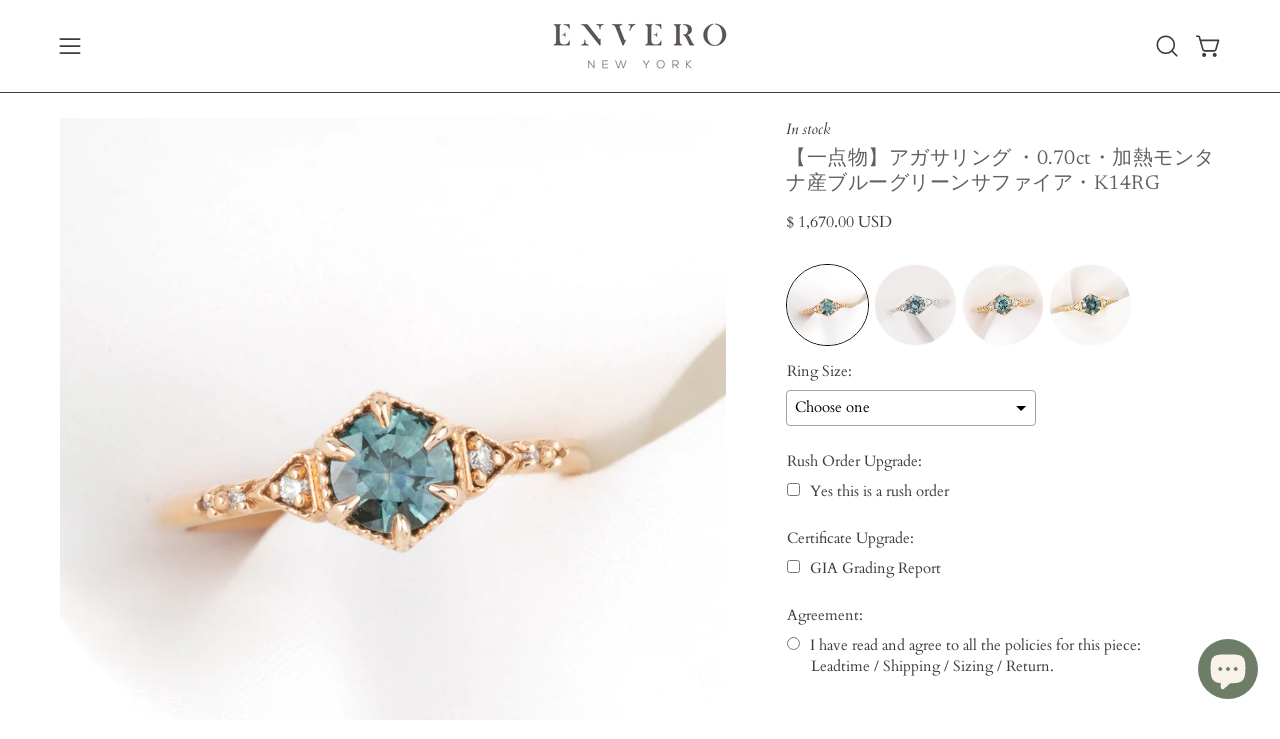

--- FILE ---
content_type: text/html; charset=utf-8
request_url: https://enverojewelry.com/ja/products/agatha-ring-0-70ct-blue-green-montana-sapphire-14k-rose-gold-one-of-a-kind
body_size: 79059
content:
<!doctype html>
<html class="no-js no-touch page-loading" lang="ja">
<head>
<!-- added for Relentless app font style by Aiko -->
        <style>
            #bcpo, #bcpo input, #bcpo textarea, #bcpo select {
                font-size: 15.3px;
            }
            #bcpo a {
                text-decoration: underline;
            }
            #bcpo .bcpo-front-button-option:checked + .bcpo-front-button-label {
                background: #5b6a54 !important;
                border-color: #5b6a54 !important;
            }
            </style>
<!-- end of code -->

  <meta charset="utf-8">
<meta http-equiv="X-UA-Compatible" content="IE=edge">
<meta name="viewport" content="width=device-width, height=device-height, initial-scale=1.0, minimum-scale=1.0">
<link rel="canonical" href="https://enverojewelry.com/ja/products/agatha-ring-0-70ct-blue-green-montana-sapphire-14k-rose-gold-one-of-a-kind"><link rel="preconnect" href="https://fonts.shopifycdn.com" crossorigin><link rel="preload" as="font" href="//enverojewelry.com/cdn/fonts/cardo/cardo_n4.8d7bdd0369840597cbb62dc8a447619701d8d34a.woff2" type="font/woff2" crossorigin><link rel="preload" as="font" href="//enverojewelry.com/cdn/fonts/newsreader/newsreader_n4.b5d1a51abefc3e451a1095094f8cb52bc71994eb.woff2" type="font/woff2" crossorigin><link rel="preload" as="image" href="//enverojewelry.com/cdn/shop/t/54/assets/loading.svg?v=91665432863842511931764188415"><style data-shopify>
  .no-js.page-loading .loading-overlay,
  html:not(.page-loading) .loading-overlay { opacity: 0; visibility: hidden; pointer-events: none; animation: fadeOut 1s ease; transition: visibility 0s linear 1s; }

  .loading-overlay { position: fixed; top: 0; left: 0; z-index: 99999; width: 100vw; height: 100vh; display: flex; align-items: center; justify-content: center; background: var(--overlay-bg, var(--COLOR-WHITE)); }</style><link rel="shortcut icon" href="//enverojewelry.com/cdn/shop/files/logo_59be981c-f4ae-469b-b7ae-1772f4f4a205_32x32.jpg?v=1702617327" type="image/png">
<title>Agatha Ring, 0.70ct Blue Green Montana Sapphire, 14k Rose Gold
  
  
   &ndash; Envero</title><meta name="description" content="宝石　　　サファイア （モンタナ産　加熱）サイズ　　0.70ct　5.5mm品質　　　VS　脇石　　　ダイヤモンド　計0.04ctリング幅　約1.4mm素材　　　14金ローズゴールドサイズ　　US7号 ＜ご注文について＞※現品限りの一点ものです。お客様のリングサイズにお直ししお届けいたします。サイズによりお届けまでの日数が異なりますので下の&quot;Delivery &amp;amp; Return&quot;の説明を必ずご確認ください。※アメリカサイズで販売しております。下の&quot;Sizing&quot;の説明を必ずご確認ください。※品質や加工の表記についてはこちらの用語集をご確認ください。※天然の宝石は土の中で長い年月をかけてで形成されるため内包物や気泡が含まれます。">

<meta property="og:site_name" content="Envero">
<meta property="og:url" content="https://enverojewelry.com/ja/products/agatha-ring-0-70ct-blue-green-montana-sapphire-14k-rose-gold-one-of-a-kind">
<meta property="og:title" content="Agatha Ring, 0.70ct Blue Green Montana Sapphire, 14k Rose Gold">
<meta property="og:type" content="product">
<meta property="og:description" content="宝石　　　サファイア （モンタナ産　加熱）サイズ　　0.70ct　5.5mm品質　　　VS　脇石　　　ダイヤモンド　計0.04ctリング幅　約1.4mm素材　　　14金ローズゴールドサイズ　　US7号 ＜ご注文について＞※現品限りの一点ものです。お客様のリングサイズにお直ししお届けいたします。サイズによりお届けまでの日数が異なりますので下の&quot;Delivery &amp;amp; Return&quot;の説明を必ずご確認ください。※アメリカサイズで販売しております。下の&quot;Sizing&quot;の説明を必ずご確認ください。※品質や加工の表記についてはこちらの用語集をご確認ください。※天然の宝石は土の中で長い年月をかけてで形成されるため内包物や気泡が含まれます。"><meta property="og:image" content="http://enverojewelry.com/cdn/shop/files/k912_s2.jpg?v=1755892157">
  <meta property="og:image:secure_url" content="https://enverojewelry.com/cdn/shop/files/k912_s2.jpg?v=1755892157">
  <meta property="og:image:width" content="1544">
  <meta property="og:image:height" content="1544"><meta property="og:price:amount" content="1,670.00">
  <meta property="og:price:currency" content="USD"><meta name="twitter:card" content="summary_large_image">
<meta name="twitter:title" content="Agatha Ring, 0.70ct Blue Green Montana Sapphire, 14k Rose Gold">
<meta name="twitter:description" content="宝石　　　サファイア （モンタナ産　加熱）サイズ　　0.70ct　5.5mm品質　　　VS　脇石　　　ダイヤモンド　計0.04ctリング幅　約1.4mm素材　　　14金ローズゴールドサイズ　　US7号 ＜ご注文について＞※現品限りの一点ものです。お客様のリングサイズにお直ししお届けいたします。サイズによりお届けまでの日数が異なりますので下の&quot;Delivery &amp;amp; Return&quot;の説明を必ずご確認ください。※アメリカサイズで販売しております。下の&quot;Sizing&quot;の説明を必ずご確認ください。※品質や加工の表記についてはこちらの用語集をご確認ください。※天然の宝石は土の中で長い年月をかけてで形成されるため内包物や気泡が含まれます。"><style data-shopify>@font-face {
  font-family: Newsreader;
  font-weight: 400;
  font-style: normal;
  font-display: swap;
  src: url("//enverojewelry.com/cdn/fonts/newsreader/newsreader_n4.b5d1a51abefc3e451a1095094f8cb52bc71994eb.woff2") format("woff2"),
       url("//enverojewelry.com/cdn/fonts/newsreader/newsreader_n4.faab5347776428001f201c86fe4c783d23b58a25.woff") format("woff");
}

    @font-face {
  font-family: Cardo;
  font-weight: 400;
  font-style: normal;
  font-display: swap;
  src: url("//enverojewelry.com/cdn/fonts/cardo/cardo_n4.8d7bdd0369840597cbb62dc8a447619701d8d34a.woff2") format("woff2"),
       url("//enverojewelry.com/cdn/fonts/cardo/cardo_n4.23b63d1eff80cb5da813c4cccb6427058253ce24.woff") format("woff");
}

    @font-face {
  font-family: Cormorant;
  font-weight: 400;
  font-style: normal;
  font-display: swap;
  src: url("//enverojewelry.com/cdn/fonts/cormorant/cormorant_n4.bd66e8e0031690b46374315bd1c15a17a8dcd450.woff2") format("woff2"),
       url("//enverojewelry.com/cdn/fonts/cormorant/cormorant_n4.e5604516683cb4cc166c001f2ff5f387255e3b45.woff") format("woff");
}

    @font-face {
  font-family: Chivo;
  font-weight: 400;
  font-style: normal;
  font-display: swap;
  src: url("//enverojewelry.com/cdn/fonts/chivo/chivo_n4.059fadbbf52d9f02350103459eb216e4b24c4661.woff2") format("woff2"),
       url("//enverojewelry.com/cdn/fonts/chivo/chivo_n4.f2f8fca8b7ff9f510fa7f09ffe5448b3504bccf5.woff") format("woff");
}


    
      @font-face {
  font-family: Newsreader;
  font-weight: 500;
  font-style: normal;
  font-display: swap;
  src: url("//enverojewelry.com/cdn/fonts/newsreader/newsreader_n5.a5140c017534cc37a56cca2c3893d76127bc46ac.woff2") format("woff2"),
       url("//enverojewelry.com/cdn/fonts/newsreader/newsreader_n5.3dd12d25b3bc9523b61e07ec08ffbe2bd1fbeb76.woff") format("woff");
}

    

    
      @font-face {
  font-family: Newsreader;
  font-weight: 200;
  font-style: normal;
  font-display: swap;
  src: url("//enverojewelry.com/cdn/fonts/newsreader/newsreader_n2.5960e0b0697503210b916625dc75038e9a2edf1e.woff2") format("woff2"),
       url("//enverojewelry.com/cdn/fonts/newsreader/newsreader_n2.cd4250115263c9c39d6eddb8b526847dc36a8619.woff") format("woff");
}

    

    
      @font-face {
  font-family: Newsreader;
  font-weight: 700;
  font-style: normal;
  font-display: swap;
  src: url("//enverojewelry.com/cdn/fonts/newsreader/newsreader_n7.23ab8134dd970213aaed7699491a8a2cb47dae45.woff2") format("woff2"),
       url("//enverojewelry.com/cdn/fonts/newsreader/newsreader_n7.d508f4855ca4dedbd83fa582e42d6513c7e89b8a.woff") format("woff");
}

    

    

    
      @font-face {
  font-family: Cardo;
  font-weight: 700;
  font-style: normal;
  font-display: swap;
  src: url("//enverojewelry.com/cdn/fonts/cardo/cardo_n7.d1764502b55968f897125797ed59f6abd5dc8593.woff2") format("woff2"),
       url("//enverojewelry.com/cdn/fonts/cardo/cardo_n7.b5d64d4147ade913d679fed9918dc44cbe8121d2.woff") format("woff");
}

    

    
      @font-face {
  font-family: Cardo;
  font-weight: 400;
  font-style: italic;
  font-display: swap;
  src: url("//enverojewelry.com/cdn/fonts/cardo/cardo_i4.0e32d2e32a36e77888e9a063b238f6034ace33a8.woff2") format("woff2"),
       url("//enverojewelry.com/cdn/fonts/cardo/cardo_i4.40eb4278c959c5ae2eecf636849faa186b42d298.woff") format("woff");
}

    

    

    
      @font-face {
  font-family: Cormorant;
  font-weight: 500;
  font-style: normal;
  font-display: swap;
  src: url("//enverojewelry.com/cdn/fonts/cormorant/cormorant_n5.897f6a30ce53863d490505c0132c13f3a2107ba7.woff2") format("woff2"),
       url("//enverojewelry.com/cdn/fonts/cormorant/cormorant_n5.2886c5c58d0eba0663ec9f724d5eb310c99287bf.woff") format("woff");
}

    
:root {--COLOR-PRIMARY-OPPOSITE: #ffffff;
      --COLOR-PRIMARY-LIGHTEN-DARKEN-ALPHA-20: rgba(115, 134, 107, 0.2);
      --COLOR-PRIMARY-LIGHTEN-DARKEN-ALPHA-30: rgba(115, 134, 107, 0.3);

      --PRIMARY-BUTTONS-COLOR-BG: #5b6a54;
      --PRIMARY-BUTTONS-COLOR-TEXT: #ffffff;
      --PRIMARY-BUTTONS-COLOR-TEXT-ALPHA-10: rgba(255, 255, 255, 0.1);
      --PRIMARY-BUTTONS-COLOR-BORDER: #5b6a54;
      --PRIMARY-BUTTONS-COLOR-HOVER: rgba(255, 255, 255, 0.2);

      --PRIMARY-BUTTONS-COLOR-LIGHTEN-DARKEN: #73866b;

      --PRIMARY-BUTTONS-COLOR-ALPHA-05: rgba(91, 106, 84, 0.05);
      --PRIMARY-BUTTONS-COLOR-ALPHA-10: rgba(91, 106, 84, 0.1);
      --PRIMARY-BUTTONS-COLOR-ALPHA-50: rgba(91, 106, 84, 0.5);--COLOR-SECONDARY-OPPOSITE: #ffffff;
      --COLOR-SECONDARY-OPPOSITE-ALPHA-20: rgba(255, 255, 255, 0.2);
      --COLOR-SECONDARY-LIGHTEN-DARKEN-ALPHA-20: rgba(115, 134, 107, 0.2);
      --COLOR-SECONDARY-LIGHTEN-DARKEN-ALPHA-30: rgba(115, 134, 107, 0.3);

      --SECONDARY-BUTTONS-COLOR-BG: #5b6a54;
      --SECONDARY-BUTTONS-COLOR-TEXT: #ffffff;
      --SECONDARY-BUTTONS-COLOR-TEXT-ALPHA-10: rgba(255, 255, 255, 0.1);
      --SECONDARY-BUTTONS-COLOR-BORDER: #5b6a54;

      --SECONDARY-BUTTONS-COLOR-ALPHA-05: rgba(91, 106, 84, 0.05);
      --SECONDARY-BUTTONS-COLOR-ALPHA-10: rgba(91, 106, 84, 0.1);
      --SECONDARY-BUTTONS-COLOR-ALPHA-50: rgba(91, 106, 84, 0.5);--OUTLINE-BUTTONS-PRIMARY-BG: transparent;
      --OUTLINE-BUTTONS-PRIMARY-TEXT: #5b6a54;
      --OUTLINE-BUTTONS-PRIMARY-TEXT-ALPHA-10: rgba(91, 106, 84, 0.1);
      --OUTLINE-BUTTONS-PRIMARY-BORDER: #5b6a54;
      --OUTLINE-BUTTONS-PRIMARY-BG-HOVER: rgba(115, 134, 107, 0.2);

      --OUTLINE-BUTTONS-SECONDARY-BG: transparent;
      --OUTLINE-BUTTONS-SECONDARY-TEXT: #5b6a54;
      --OUTLINE-BUTTONS-SECONDARY-TEXT-ALPHA-10: rgba(91, 106, 84, 0.1);
      --OUTLINE-BUTTONS-SECONDARY-BORDER: #5b6a54;
      --OUTLINE-BUTTONS-SECONDARY-BG-HOVER: rgba(115, 134, 107, 0.2);

      --OUTLINE-BUTTONS-WHITE-BG: transparent;
      --OUTLINE-BUTTONS-WHITE-TEXT: #ffffff;
      --OUTLINE-BUTTONS-WHITE-TEXT-ALPHA-10: rgba(255, 255, 255, 0.1);
      --OUTLINE-BUTTONS-WHITE-BORDER: #ffffff;

      --OUTLINE-BUTTONS-BLACK-BG: transparent;
      --OUTLINE-BUTTONS-BLACK-TEXT: #000000;
      --OUTLINE-BUTTONS-BLACK-TEXT-ALPHA-10: rgba(0, 0, 0, 0.1);
      --OUTLINE-BUTTONS-BLACK-BORDER: #000000;--OUTLINE-SOLID-BUTTONS-PRIMARY-BG: #5b6a54;
      --OUTLINE-SOLID-BUTTONS-PRIMARY-TEXT: #ffffff;
      --OUTLINE-SOLID-BUTTONS-PRIMARY-TEXT-ALPHA-10: rgba(255, 255, 255, 0.1);
      --OUTLINE-SOLID-BUTTONS-PRIMARY-BORDER: #ffffff;
      --OUTLINE-SOLID-BUTTONS-PRIMARY-BG-HOVER: rgba(255, 255, 255, 0.2);

      --OUTLINE-SOLID-BUTTONS-SECONDARY-BG: #5b6a54;
      --OUTLINE-SOLID-BUTTONS-SECONDARY-TEXT: #ffffff;
      --OUTLINE-SOLID-BUTTONS-SECONDARY-TEXT-ALPHA-10: rgba(255, 255, 255, 0.1);
      --OUTLINE-SOLID-BUTTONS-SECONDARY-BORDER: #ffffff;
      --OUTLINE-SOLID-BUTTONS-SECONDARY-BG-HOVER: rgba(255, 255, 255, 0.2);

      --OUTLINE-SOLID-BUTTONS-WHITE-BG: #ffffff;
      --OUTLINE-SOLID-BUTTONS-WHITE-TEXT: #000000;
      --OUTLINE-SOLID-BUTTONS-WHITE-TEXT-ALPHA-10: rgba(0, 0, 0, 0.1);
      --OUTLINE-SOLID-BUTTONS-WHITE-BORDER: #000000;

      --OUTLINE-SOLID-BUTTONS-BLACK-BG: #000000;
      --OUTLINE-SOLID-BUTTONS-BLACK-TEXT: #ffffff;
      --OUTLINE-SOLID-BUTTONS-BLACK-TEXT-ALPHA-10: rgba(255, 255, 255, 0.1);
      --OUTLINE-SOLID-BUTTONS-BLACK-BORDER: #ffffff;--COLOR-HEADING: #606060;
      --COLOR-TEXT: #3b3b3b;
      --COLOR-TEXT-DARKEN: #080808;
      --COLOR-TEXT-LIGHTEN: #6e6e6e;
      --COLOR-TEXT-ALPHA-5: rgba(59, 59, 59, 0.05);
      --COLOR-TEXT-ALPHA-8: rgba(59, 59, 59, 0.08);
      --COLOR-TEXT-ALPHA-10: rgba(59, 59, 59, 0.1);
      --COLOR-TEXT-ALPHA-15: rgba(59, 59, 59, 0.15);
      --COLOR-TEXT-ALPHA-20: rgba(59, 59, 59, 0.2);
      --COLOR-TEXT-ALPHA-25: rgba(59, 59, 59, 0.25);
      --COLOR-TEXT-ALPHA-50: rgba(59, 59, 59, 0.5);
      --COLOR-TEXT-ALPHA-60: rgba(59, 59, 59, 0.6);
      --COLOR-TEXT-ALPHA-85: rgba(59, 59, 59, 0.85);

      --COLOR-BG: #ffffff;
      --COLOR-BG-ALPHA-25: rgba(255, 255, 255, 0.25);
      --COLOR-BG-ALPHA-35: rgba(255, 255, 255, 0.35);
      --COLOR-BG-ALPHA-60: rgba(255, 255, 255, 0.6);
      --COLOR-BG-ALPHA-65: rgba(255, 255, 255, 0.65);
      --COLOR-BG-ALPHA-85: rgba(255, 255, 255, 0.85);
      --COLOR-BG-DARKEN: #e6e6e6;
      --COLOR-BG-LIGHTEN-DARKEN: #e6e6e6;
      --COLOR-BG-LIGHTEN-DARKEN-SHIMMER-BG: #fafafa;
      --COLOR-BG-LIGHTEN-DARKEN-SHIMMER-EFFECT: #f5f5f5;
      --COLOR-BG-LIGHTEN-DARKEN-SHIMMER-ENHANCEMENT: #000000;
      --COLOR-BG-LIGHTEN-DARKEN-FOREGROUND: #f7f7f7;
      --COLOR-BG-LIGHTEN-DARKEN-HIGHLIGHT: #f1f1f1;
      --COLOR-BG-LIGHTEN-DARKEN-SEARCH-LOADER: #cccccc;
      --COLOR-BG-LIGHTEN-DARKEN-SEARCH-LOADER-LINE: #e6e6e6;
      --COLOR-BG-LIGHTEN-DARKEN-2: #cdcdcd;
      --COLOR-BG-LIGHTEN-DARKEN-3: #c0c0c0;
      --COLOR-BG-LIGHTEN-DARKEN-4: #b3b3b3;
      --COLOR-BG-LIGHTEN-DARKEN-5: #a6a6a6;
      --COLOR-BG-LIGHTEN-DARKEN-6: #9a9a9a;
      --COLOR-BG-LIGHTEN-DARKEN-CONTRAST: #b3b3b3;
      --COLOR-BG-LIGHTEN-DARKEN-CONTRAST-2: #a6a6a6;
      --COLOR-BG-LIGHTEN-DARKEN-CONTRAST-3: #999999;
      --COLOR-BG-LIGHTEN-DARKEN-CONTRAST-4: #8c8c8c;
      --COLOR-BG-LIGHTEN-DARKEN-CONTRAST-5: #808080;
      --COLOR-BG-LIGHTEN-DARKEN-CONTRAST-6: #737373;

      --COLOR-BG-SECONDARY: #f1f1f1;
      --COLOR-BG-SECONDARY-LIGHTEN-DARKEN: #d7d7d7;
      --COLOR-BG-SECONDARY-LIGHTEN-DARKEN-CONTRAST: #717171;

      --COLOR-INPUT-BG: #ffffff;

      --COLOR-ACCENT: #6e7d67;
      --COLOR-ACCENT-TEXT: #fff;
      --COLOR-ACCENT-MIX-ALPHA: rgba(55, 63, 52, 0.1);

      --COLOR-BORDER: #3b3b3b;
      --COLOR-BORDER-ALPHA-15: rgba(59, 59, 59, 0.15);
      --COLOR-BORDER-ALPHA-30: rgba(59, 59, 59, 0.3);
      --COLOR-BORDER-ALPHA-50: rgba(59, 59, 59, 0.5);
      --COLOR-BORDER-ALPHA-65: rgba(59, 59, 59, 0.65);
      --COLOR-BORDER-LIGHTEN-DARKEN: #888888;
      --COLOR-BORDER-HAIRLINE: #f7f7f7;

      --COLOR-SALE-BG: #6e7d67;
      --COLOR-SALE-TEXT: #ffffff;
      --COLOR-CUSTOM-BG: #6e7d67;
      --COLOR-CUSTOM-TEXT: #ffffff;
      --COLOR-SOLD-BG: #a3a3a3;
      --COLOR-SOLD-TEXT: #0b0b0b;
      --COLOR-SAVING-BG: #c0434f;
      --COLOR-SAVING-TEXT: #fbfbfb;

      --COLOR-WHITE-BLACK: #fff;
      --COLOR-BLACK-WHITE: #000;
      --COLOR-BLACK-WHITE-ALPHA-25: rgba(0, 0, 0, 0.25);
      --COLOR-BLACK-WHITE-ALPHA-34: rgba(0, 0, 0, 0.34);
      --COLOR-BG-OVERLAY: rgba(255, 255, 255, 0.5);--COLOR-DISABLED-GREY: rgba(59, 59, 59, 0.05);
      --COLOR-DISABLED-GREY-DARKEN: rgba(59, 59, 59, 0.45);
      --COLOR-ERROR: #D02E2E;
      --COLOR-ERROR-BG: #f3cbcb;
      --COLOR-SUCCESS: #56AD6A;
      --COLOR-SUCCESS-BG: #ECFEF0;
      --COLOR-WARN: #ECBD5E;
      --COLOR-TRANSPARENT: rgba(255, 255, 255, 0);

      --COLOR-WHITE: #ffffff;
      --COLOR-WHITE-DARKEN: #f2f2f2;
      --COLOR-WHITE-ALPHA-10: rgba(255, 255, 255, 0.1);
      --COLOR-WHITE-ALPHA-20: rgba(255, 255, 255, 0.2);
      --COLOR-WHITE-ALPHA-25: rgba(255, 255, 255, 0.25);
      --COLOR-WHITE-ALPHA-50: rgba(255, 255, 255, 0.5);
      --COLOR-WHITE-ALPHA-60: rgba(255, 255, 255, 0.6);
      --COLOR-BLACK: #000000;
      --COLOR-BLACK-LIGHTEN: #1a1a1a;
      --COLOR-BLACK-ALPHA-10: rgba(0, 0, 0, 0.1);
      --COLOR-BLACK-ALPHA-20: rgba(0, 0, 0, 0.2);
      --COLOR-BLACK-ALPHA-25: rgba(0, 0, 0, 0.25);
      --COLOR-BLACK-ALPHA-50: rgba(0, 0, 0, 0.5);
      --COLOR-BLACK-ALPHA-60: rgba(0, 0, 0, 0.6);--FONT-STACK-BODY: Cardo, serif;
      --FONT-STYLE-BODY: normal;
      --FONT-STYLE-BODY-ITALIC: italic;
      --FONT-ADJUST-BODY: 0.95;

      --FONT-WEIGHT-BODY: 400;
      --FONT-WEIGHT-BODY-LIGHT: 300;
      --FONT-WEIGHT-BODY-MEDIUM: 700;
      --FONT-WEIGHT-BODY-BOLD: 700;

      --FONT-STACK-HEADING: Newsreader, serif;
      --FONT-STYLE-HEADING: normal;
      --FONT-STYLE-HEADING-ITALIC: italic;
      --FONT-ADJUST-HEADING: 0.9;

      --FONT-WEIGHT-HEADING: 400;
      --FONT-WEIGHT-HEADING-LIGHT: 200;
      --FONT-WEIGHT-HEADING-MEDIUM: 700;
      --FONT-WEIGHT-HEADING-BOLD: 500;

      --FONT-STACK-NAV: Newsreader, serif;
      --FONT-STYLE-NAV: normal;
      --FONT-STYLE-NAV-ITALIC: italic;
      --FONT-ADJUST-NAV: 0.9;
      --FONT-ADJUST-NAV-TOP-LEVEL: 0.6;

      --FONT-WEIGHT-NAV: 400;
      --FONT-WEIGHT-NAV-LIGHT: 200;
      --FONT-WEIGHT-NAV-MEDIUM: 700;
      --FONT-WEIGHT-NAV-BOLD: 500;

      --FONT-ADJUST-PRODUCT-GRID: 0.85;
      --FONT-ADJUST-PRODUCT-GRID-HEADING: 0.95;

      --FONT-ADJUST-BADGES: 1.3;

      --FONT-STACK-BUTTON: Cormorant, serif;
      --FONT-STYLE-BUTTON: normal;
      --FONT-STYLE-BUTTON-ITALIC: italic;
      --FONT-ADJUST-SMALL-BUTTON: 0.9;
      --FONT-ADJUST-MEDIUM-BUTTON: 0.9;
      --FONT-ADJUST-LARGE-BUTTON: 0.9;

      --FONT-WEIGHT-BUTTON: 500;
      --FONT-WEIGHT-BUTTON-MEDIUM: 700;
      --FONT-WEIGHT-BUTTON-BOLD: 500;

      --FONT-STACK-SUBHEADING: Cormorant, serif;
      --FONT-STYLE-SUBHEADING: normal;
      --FONT-ADJUST-SUBHEADING: 0.9;

      --FONT-WEIGHT-SUBHEADING: 400;
      --FONT-WEIGHT-SUBHEADING-BOLD: 500;

      --FONT-STACK-LABEL: Cormorant, serif;
      --FONT-STYLE-LABEL: normal;
      --FONT-ADJUST-LABEL: 0.65;

      --FONT-STACK-HIGHLIGHT: Chivo, sans-serif;
      --FONT-STYLE-HIGHLIGHT: normal;
      --FONT-WEIGHT-HIGHLIGHT: 400;

      --FONT-WEIGHT-LABEL: 400;

      --LETTER-SPACING-NAV: 0.025em;
      --LETTER-SPACING-HEADING: 0.025em;
      --LETTER-SPACING-SUBHEADING: 0.075em;
      --LETTER-SPACING-BUTTON: 0.2em;
      --LETTER-SPACING-LABEL: 0.05em;

      --BUTTON-TEXT-CAPS: uppercase;
      --HEADING-TEXT-CAPS: none;
      --SUBHEADING-TEXT-CAPS: none;
      --LABEL-TEXT-CAPS: uppercase;--FONT-SIZE-INPUT: 1rem;--RADIUS: 0px;
      --RADIUS-SMALL: 0px;
      --RADIUS-TINY: 0px;
      --RADIUS-CHECKBOX: 0px;
      --RADIUS-TEXTAREA: 0px;--RADIUS-BADGE: 4px;--PRODUCT-MEDIA-PADDING-TOP: 100%;--BORDER-WIDTH: 1px;--STROKE-WIDTH: 12px;--SITE-WIDTH: 1440px;
      --SITE-WIDTH-NARROW: 840px;

      
      --SMALL-BUTTON-WIDTH: 50px;
      --MEDIUM-BUTTON-WIDTH: 150px;
      --LARGE-BUTTON-WIDTH: 200px;
      --SMALL-BUTTON-HEIGHT: 20px;
      --MEDIUM-BUTTON-HEIGHT: 20px;
      --LARGE-BUTTON-HEIGHT: 20px;--COLOR-UPSELLS-BG: #fbfbfb;
      --COLOR-UPSELLS-TEXT: #0B0B0B;
      --COLOR-UPSELLS-TEXT-LIGHTEN: #3e3e3e;
      --COLOR-UPSELLS-DISABLED-GREY-DARKEN: rgba(11, 11, 11, 0.45);
      --UPSELLS-HEIGHT: 150px;
      --UPSELLS-IMAGE-WIDTH: 40%;--ICON-ARROW-RIGHT: url( "//enverojewelry.com/cdn/shop/t/54/assets/icon-arrow-right.svg?v=99859212757265680021764188415" );--loading-svg: url( "//enverojewelry.com/cdn/shop/t/54/assets/loading.svg?v=91665432863842511931764188415" );
      --icon-check: url( "//enverojewelry.com/cdn/shop/t/54/assets/icon-check.svg?v=175316081881880408121764188415" );
      --icon-check-swatch: url( "//enverojewelry.com/cdn/shop/t/54/assets/icon-check-swatch.svg?v=131897745589030387781764188415" );
      --icon-zoom-in: url( "//enverojewelry.com/cdn/shop/t/54/assets/icon-zoom-in.svg?v=157433013461716915331764188415" );
      --icon-zoom-out: url( "//enverojewelry.com/cdn/shop/t/54/assets/icon-zoom-out.svg?v=164909107869959372931764188415" );--collection-sticky-bar-height: 0px;
      --collection-image-padding-top: 60%;

      --drawer-width: 400px;
      --drawer-transition: transform 0.4s cubic-bezier(0.46, 0.01, 0.32, 1);--gutter: 60px;
      --gutter-mobile: 20px;
      --grid-gutter: 20px;
      --grid-gutter-mobile: 35px;--inner: 20px;
      --inner-tablet: 18px;
      --inner-mobile: 16px;--grid: repeat(4, minmax(0, 1fr));
      --grid-tablet: repeat(3, minmax(0, 1fr));
      --grid-mobile: repeat(2, minmax(0, 1fr));
      --megamenu-grid: repeat(4, minmax(0, 1fr));
      --grid-row: 1 / span 4;--scrollbar-width: 0px;--overlay: #000;
      --overlay-opacity: 1;--swatch-width: 38px;
      --swatch-height: 26px;
      --swatch-size: 32px;
      --swatch-size-mobile: 30px;

      
      --move-offset: 20px;

      
      --autoplay-speed: 2200ms;
    }

    
.product-upsell__image:after,
    .popup-quick-view__nav-media:after,
    .product-gallery__media--image:after,
    .product-gallery__media--onboarding:after,
    .product-single__thumbnail-link:after {
      content: '';
      position: absolute;
      z-index: 1;
      inset: 0;
      background: rgba(0, 0, 0, .03);
      pointer-events: none;
    }</style><link href="//enverojewelry.com/cdn/shop/t/54/assets/theme.css?v=174085213173144139701764188415" rel="stylesheet" type="text/css" media="all" /><script
  type="text/javascript"
>
    if (window.MSInputMethodContext && document.documentMode) {
      var scripts = document.getElementsByTagName('script')[0];
      var polyfill = document.createElement("script");
      polyfill.defer = true;
      polyfill.src = "//enverojewelry.com/cdn/shop/t/54/assets/ie11.js?v=164037955086922138091764188415";

      scripts.parentNode.insertBefore(polyfill, scripts);

      document.documentElement.classList.add('ie11');
    } else {
      document.documentElement.className = document.documentElement.className.replace('no-js', 'js');
    }

    let root = '/ja';
    if (root[root.length - 1] !== '/') {
      root = `${root}/`;
    }

    window.theme = {
      routes: {
        root: root,
        cart_url: "\/ja\/cart",
        cart_add_url: "\/ja\/cart\/add",
        cart_change_url: "\/ja\/cart\/change",
        shop_url: "https:\/\/enverojewelry.com",
        searchUrl: '/ja/search',
        predictiveSearchUrl: '/ja/search/suggest',
        product_recommendations_url: "\/ja\/recommendations\/products"
      },
      assets: {
        photoswipe: '//enverojewelry.com/cdn/shop/t/54/assets/photoswipe.js?v=162613001030112971491764188415',
        smoothscroll: '//enverojewelry.com/cdn/shop/t/54/assets/smoothscroll.js?v=37906625415260927261764188415',
        no_image: "//enverojewelry.com/cdn/shopifycloud/storefront/assets/no-image-2048-a2addb12_1024x.gif",
        swatches: '//enverojewelry.com/cdn/shop/t/54/assets/swatches.json?v=108341084980828767351764188415',
        base: "//enverojewelry.com/cdn/shop/t/54/assets/"
      },
      strings: {
        add_to_cart: "Add to Cart",
        cart_acceptance_error: "You must accept our terms and conditions.",
        cart_empty: "Your cart is currently empty.",
        cart_price: "Price",
        cart_quantity: "Quantity",
        cart_items_one: "{{ count }} item",
        cart_items_many: "{{ count }} items",
        cart_title: "Cart",
        cart_total: "Total",
        continue_shopping: "Continue Shopping",
        free: "Free",
        limit_error: "Sorry, looks like we don\u0026#39;t have enough of this product.",
        preorder: "Pre-Order",
        remove: "Remove",
        sale_badge_text: "Sale",
        saving_badge: "Save {{ discount }}",
        saving_up_to_badge: "Save up to {{ discount }}",
        sold_out: "Sold Out",
        subscription: "Subscription",
        unavailable: "Unavailable",
        unit_price_label: "Unit price",
        unit_price_separator: "per",
        zero_qty_error: "Quantity must be greater than 0.",
        delete_confirm: "Are you sure you wish to delete this address?",
        newsletter_product_availability: "Notify Me When It’s Available"
      },
      icons: {
        plus: '<svg aria-hidden="true" focusable="false" role="presentation" class="icon icon-toggle-plus" viewBox="0 0 192 192"><path d="M30 96h132M96 30v132" stroke="currentColor" stroke-linecap="round" stroke-linejoin="round"/></svg>',
        minus: '<svg aria-hidden="true" focusable="false" role="presentation" class="icon icon-toggle-minus" viewBox="0 0 192 192"><path d="M30 96h132" stroke="currentColor" stroke-linecap="round" stroke-linejoin="round"/></svg>',
        close: '<svg aria-hidden="true" focusable="false" role="presentation" class="icon icon-close" viewBox="0 0 192 192"><path d="M150 42 42 150M150 150 42 42" stroke="currentColor" stroke-linecap="round" stroke-linejoin="round"/></svg>'
      },
      settings: {
        animationsEnabled: false,
        cartType: "drawer",
        enableAcceptTerms: false,
        enableInfinityScroll: false,
        enablePaymentButton: true,
        gridImageSize: "cover",
        gridImageAspectRatio: 1,
        mobileMenuBehaviour: "link",
        productGridHover: "image",
        savingBadgeType: "percentage",
        showSaleBadge: true,
        showSoldBadge: true,
        showSavingBadge: false,
        quickBuy: "quick_buy",
        suggestArticles: false,
        suggestCollections: false,
        suggestProducts: true,
        suggestPages: true,
        suggestionsResultsLimit: 10,
        currency_code_enable: true,
        hideInventoryCount: true,
        colorSwatchesType: "disabled",
        atcButtonShowPrice: false,
        buynowButtonColor: "btn--white",
        buynowButtonStyle: "btn--solid-border",
        buynowButtonSize: "btn--medium",
      },
      sizes: {
        mobile: 480,
        small: 768,
        large: 1024,
        widescreen: 1440
      },
      moneyFormat: "\u003cspan class='transcy-money'\u003e$ {{amount}}\u003c\/span\u003e",
      moneyWithCurrencyFormat: "\u003cspan class='transcy-money'\u003e$ {{amount}} USD\u003c\/span\u003e",
      subtotal: 0,
      current_iso_code: "USD",
      info: {
        name: 'Palo Alto'
      },
      version: '6.1.0'
    };
    window.PaloAlto = window.PaloAlto || {};
    window.slate = window.slate || {};
    window.isHeaderTransparent = false;
    window.stickyHeaderHeight = 60;
    window.lastWindowWidth = window.innerWidth || document.documentElement.clientWidth;
</script><script src="//enverojewelry.com/cdn/shop/t/54/assets/vendor.js?v=164905933048751944601764188415" defer="defer"></script>
<script src="//enverojewelry.com/cdn/shop/t/54/assets/theme.js?v=94194314452998988301764188415" defer="defer"></script><script>window.performance && window.performance.mark && window.performance.mark('shopify.content_for_header.start');</script><meta name="facebook-domain-verification" content="9wyfa4a9m8r19la5do9j4t3dk541hi">
<meta id="shopify-digital-wallet" name="shopify-digital-wallet" content="/3888785/digital_wallets/dialog">
<meta name="shopify-checkout-api-token" content="def4717bf1c65ccb04e3c75ef5700859">
<meta id="in-context-paypal-metadata" data-shop-id="3888785" data-venmo-supported="false" data-environment="production" data-locale="ja_JP" data-paypal-v4="true" data-currency="USD">
<link rel="alternate" hreflang="x-default" href="https://enverojewelry.com/products/agatha-ring-0-70ct-blue-green-montana-sapphire-14k-rose-gold-one-of-a-kind">
<link rel="alternate" hreflang="en" href="https://enverojewelry.com/products/agatha-ring-0-70ct-blue-green-montana-sapphire-14k-rose-gold-one-of-a-kind">
<link rel="alternate" hreflang="ja" href="https://enverojewelry.com/ja/products/agatha-ring-0-70ct-blue-green-montana-sapphire-14k-rose-gold-one-of-a-kind">
<link rel="alternate" type="application/json+oembed" href="https://enverojewelry.com/ja/products/agatha-ring-0-70ct-blue-green-montana-sapphire-14k-rose-gold-one-of-a-kind.oembed">
<script async="async" src="/checkouts/internal/preloads.js?locale=ja-US"></script>
<link rel="preconnect" href="https://shop.app" crossorigin="anonymous">
<script async="async" src="https://shop.app/checkouts/internal/preloads.js?locale=ja-US&shop_id=3888785" crossorigin="anonymous"></script>
<script id="apple-pay-shop-capabilities" type="application/json">{"shopId":3888785,"countryCode":"US","currencyCode":"USD","merchantCapabilities":["supports3DS"],"merchantId":"gid:\/\/shopify\/Shop\/3888785","merchantName":"Envero","requiredBillingContactFields":["postalAddress","email","phone"],"requiredShippingContactFields":["postalAddress","email","phone"],"shippingType":"shipping","supportedNetworks":["visa","masterCard","amex","discover","elo","jcb"],"total":{"type":"pending","label":"Envero","amount":"1.00"},"shopifyPaymentsEnabled":true,"supportsSubscriptions":true}</script>
<script id="shopify-features" type="application/json">{"accessToken":"def4717bf1c65ccb04e3c75ef5700859","betas":["rich-media-storefront-analytics"],"domain":"enverojewelry.com","predictiveSearch":true,"shopId":3888785,"locale":"ja"}</script>
<script>var Shopify = Shopify || {};
Shopify.shop = "hikarujewels.myshopify.com";
Shopify.locale = "ja";
Shopify.currency = {"active":"USD","rate":"1.0"};
Shopify.country = "US";
Shopify.theme = {"name":"25.11.26 Updated: Variant photo issue","id":183355408701,"schema_name":"Palo Alto","schema_version":"6.1.0","theme_store_id":777,"role":"main"};
Shopify.theme.handle = "null";
Shopify.theme.style = {"id":null,"handle":null};
Shopify.cdnHost = "enverojewelry.com/cdn";
Shopify.routes = Shopify.routes || {};
Shopify.routes.root = "/ja/";</script>
<script type="module">!function(o){(o.Shopify=o.Shopify||{}).modules=!0}(window);</script>
<script>!function(o){function n(){var o=[];function n(){o.push(Array.prototype.slice.apply(arguments))}return n.q=o,n}var t=o.Shopify=o.Shopify||{};t.loadFeatures=n(),t.autoloadFeatures=n()}(window);</script>
<script>
  window.ShopifyPay = window.ShopifyPay || {};
  window.ShopifyPay.apiHost = "shop.app\/pay";
  window.ShopifyPay.redirectState = null;
</script>
<script id="shop-js-analytics" type="application/json">{"pageType":"product"}</script>
<script defer="defer" async type="module" src="//enverojewelry.com/cdn/shopifycloud/shop-js/modules/v2/client.init-shop-cart-sync_wfiUfWnJ.ja.esm.js"></script>
<script defer="defer" async type="module" src="//enverojewelry.com/cdn/shopifycloud/shop-js/modules/v2/chunk.common_DrM02idD.esm.js"></script>
<script type="module">
  await import("//enverojewelry.com/cdn/shopifycloud/shop-js/modules/v2/client.init-shop-cart-sync_wfiUfWnJ.ja.esm.js");
await import("//enverojewelry.com/cdn/shopifycloud/shop-js/modules/v2/chunk.common_DrM02idD.esm.js");

  window.Shopify.SignInWithShop?.initShopCartSync?.({"fedCMEnabled":true,"windoidEnabled":true});

</script>
<script defer="defer" async type="module" src="//enverojewelry.com/cdn/shopifycloud/shop-js/modules/v2/client.payment-terms_BB9gQjiJ.ja.esm.js"></script>
<script defer="defer" async type="module" src="//enverojewelry.com/cdn/shopifycloud/shop-js/modules/v2/chunk.common_DrM02idD.esm.js"></script>
<script defer="defer" async type="module" src="//enverojewelry.com/cdn/shopifycloud/shop-js/modules/v2/chunk.modal_B8iLUuRR.esm.js"></script>
<script type="module">
  await import("//enverojewelry.com/cdn/shopifycloud/shop-js/modules/v2/client.payment-terms_BB9gQjiJ.ja.esm.js");
await import("//enverojewelry.com/cdn/shopifycloud/shop-js/modules/v2/chunk.common_DrM02idD.esm.js");
await import("//enverojewelry.com/cdn/shopifycloud/shop-js/modules/v2/chunk.modal_B8iLUuRR.esm.js");

  
</script>
<script>
  window.Shopify = window.Shopify || {};
  if (!window.Shopify.featureAssets) window.Shopify.featureAssets = {};
  window.Shopify.featureAssets['shop-js'] = {"shop-cart-sync":["modules/v2/client.shop-cart-sync_Bdc5q1ys.ja.esm.js","modules/v2/chunk.common_DrM02idD.esm.js"],"shop-button":["modules/v2/client.shop-button_BEX-O3tp.ja.esm.js","modules/v2/chunk.common_DrM02idD.esm.js"],"init-shop-email-lookup-coordinator":["modules/v2/client.init-shop-email-lookup-coordinator_B6XFg_4Y.ja.esm.js","modules/v2/chunk.common_DrM02idD.esm.js"],"init-fed-cm":["modules/v2/client.init-fed-cm_Dbzc_oQM.ja.esm.js","modules/v2/chunk.common_DrM02idD.esm.js"],"init-windoid":["modules/v2/client.init-windoid_CqCKBZIe.ja.esm.js","modules/v2/chunk.common_DrM02idD.esm.js"],"shop-toast-manager":["modules/v2/client.shop-toast-manager_CAoUxxwn.ja.esm.js","modules/v2/chunk.common_DrM02idD.esm.js"],"shop-cash-offers":["modules/v2/client.shop-cash-offers_B3EKmzqN.ja.esm.js","modules/v2/chunk.common_DrM02idD.esm.js","modules/v2/chunk.modal_B8iLUuRR.esm.js"],"init-shop-cart-sync":["modules/v2/client.init-shop-cart-sync_wfiUfWnJ.ja.esm.js","modules/v2/chunk.common_DrM02idD.esm.js"],"avatar":["modules/v2/client.avatar_BTnouDA3.ja.esm.js"],"shop-login-button":["modules/v2/client.shop-login-button_CEV6VSbw.ja.esm.js","modules/v2/chunk.common_DrM02idD.esm.js","modules/v2/chunk.modal_B8iLUuRR.esm.js"],"pay-button":["modules/v2/client.pay-button_90sZjVUW.ja.esm.js","modules/v2/chunk.common_DrM02idD.esm.js"],"init-customer-accounts":["modules/v2/client.init-customer-accounts_XoosoaNH.ja.esm.js","modules/v2/client.shop-login-button_CEV6VSbw.ja.esm.js","modules/v2/chunk.common_DrM02idD.esm.js","modules/v2/chunk.modal_B8iLUuRR.esm.js"],"checkout-modal":["modules/v2/client.checkout-modal_Bxs5wXxR.ja.esm.js","modules/v2/chunk.common_DrM02idD.esm.js","modules/v2/chunk.modal_B8iLUuRR.esm.js"],"init-customer-accounts-sign-up":["modules/v2/client.init-customer-accounts-sign-up_DM3mClJE.ja.esm.js","modules/v2/client.shop-login-button_CEV6VSbw.ja.esm.js","modules/v2/chunk.common_DrM02idD.esm.js","modules/v2/chunk.modal_B8iLUuRR.esm.js"],"init-shop-for-new-customer-accounts":["modules/v2/client.init-shop-for-new-customer-accounts_BjiqYRK9.ja.esm.js","modules/v2/client.shop-login-button_CEV6VSbw.ja.esm.js","modules/v2/chunk.common_DrM02idD.esm.js","modules/v2/chunk.modal_B8iLUuRR.esm.js"],"shop-follow-button":["modules/v2/client.shop-follow-button_C4HyiCwc.ja.esm.js","modules/v2/chunk.common_DrM02idD.esm.js","modules/v2/chunk.modal_B8iLUuRR.esm.js"],"lead-capture":["modules/v2/client.lead-capture_BI4WEHnr.ja.esm.js","modules/v2/chunk.common_DrM02idD.esm.js","modules/v2/chunk.modal_B8iLUuRR.esm.js"],"shop-login":["modules/v2/client.shop-login_BSZSg4oi.ja.esm.js","modules/v2/chunk.common_DrM02idD.esm.js","modules/v2/chunk.modal_B8iLUuRR.esm.js"],"payment-terms":["modules/v2/client.payment-terms_BB9gQjiJ.ja.esm.js","modules/v2/chunk.common_DrM02idD.esm.js","modules/v2/chunk.modal_B8iLUuRR.esm.js"]};
</script>
<script>(function() {
  var isLoaded = false;
  function asyncLoad() {
    if (isLoaded) return;
    isLoaded = true;
    var urls = ["https:\/\/www.magisto.com\/media\/shopify\/magisto.js?shop=hikarujewels.myshopify.com","\/\/cdn.shopify.com\/proxy\/5743eee7e0f6846db8b39ff11d72ec28efc50040778cb8f3d9527757e3e7d22d\/obscure-escarpment-2240.herokuapp.com\/js\/best_custom_product_options.js?shop=hikarujewels.myshopify.com\u0026sp-cache-control=cHVibGljLCBtYXgtYWdlPTkwMA","https:\/\/formbuilder.hulkapps.com\/skeletopapp.js?shop=hikarujewels.myshopify.com","https:\/\/cdn.attn.tv\/enverojewelry\/dtag.js?shop=hikarujewels.myshopify.com","https:\/\/accessories.w3apps.co\/js\/accessories.js?shop=hikarujewels.myshopify.com"];
    for (var i = 0; i < urls.length; i++) {
      var s = document.createElement('script');
      s.type = 'text/javascript';
      s.async = true;
      s.src = urls[i];
      var x = document.getElementsByTagName('script')[0];
      x.parentNode.insertBefore(s, x);
    }
  };
  if(window.attachEvent) {
    window.attachEvent('onload', asyncLoad);
  } else {
    window.addEventListener('load', asyncLoad, false);
  }
})();</script>
<script id="__st">var __st={"a":3888785,"offset":-18000,"reqid":"1c346355-cb3a-4c77-a558-31d15877f2ae-1768254059","pageurl":"enverojewelry.com\/ja\/products\/agatha-ring-0-70ct-blue-green-montana-sapphire-14k-rose-gold-one-of-a-kind","u":"150c434917ca","p":"product","rtyp":"product","rid":6587259191398};</script>
<script>window.ShopifyPaypalV4VisibilityTracking = true;</script>
<script id="captcha-bootstrap">!function(){'use strict';const t='contact',e='account',n='new_comment',o=[[t,t],['blogs',n],['comments',n],[t,'customer']],c=[[e,'customer_login'],[e,'guest_login'],[e,'recover_customer_password'],[e,'create_customer']],r=t=>t.map((([t,e])=>`form[action*='/${t}']:not([data-nocaptcha='true']) input[name='form_type'][value='${e}']`)).join(','),a=t=>()=>t?[...document.querySelectorAll(t)].map((t=>t.form)):[];function s(){const t=[...o],e=r(t);return a(e)}const i='password',u='form_key',d=['recaptcha-v3-token','g-recaptcha-response','h-captcha-response',i],f=()=>{try{return window.sessionStorage}catch{return}},m='__shopify_v',_=t=>t.elements[u];function p(t,e,n=!1){try{const o=window.sessionStorage,c=JSON.parse(o.getItem(e)),{data:r}=function(t){const{data:e,action:n}=t;return t[m]||n?{data:e,action:n}:{data:t,action:n}}(c);for(const[e,n]of Object.entries(r))t.elements[e]&&(t.elements[e].value=n);n&&o.removeItem(e)}catch(o){console.error('form repopulation failed',{error:o})}}const l='form_type',E='cptcha';function T(t){t.dataset[E]=!0}const w=window,h=w.document,L='Shopify',v='ce_forms',y='captcha';let A=!1;((t,e)=>{const n=(g='f06e6c50-85a8-45c8-87d0-21a2b65856fe',I='https://cdn.shopify.com/shopifycloud/storefront-forms-hcaptcha/ce_storefront_forms_captcha_hcaptcha.v1.5.2.iife.js',D={infoText:'hCaptchaによる保護',privacyText:'プライバシー',termsText:'利用規約'},(t,e,n)=>{const o=w[L][v],c=o.bindForm;if(c)return c(t,g,e,D).then(n);var r;o.q.push([[t,g,e,D],n]),r=I,A||(h.body.append(Object.assign(h.createElement('script'),{id:'captcha-provider',async:!0,src:r})),A=!0)});var g,I,D;w[L]=w[L]||{},w[L][v]=w[L][v]||{},w[L][v].q=[],w[L][y]=w[L][y]||{},w[L][y].protect=function(t,e){n(t,void 0,e),T(t)},Object.freeze(w[L][y]),function(t,e,n,w,h,L){const[v,y,A,g]=function(t,e,n){const i=e?o:[],u=t?c:[],d=[...i,...u],f=r(d),m=r(i),_=r(d.filter((([t,e])=>n.includes(e))));return[a(f),a(m),a(_),s()]}(w,h,L),I=t=>{const e=t.target;return e instanceof HTMLFormElement?e:e&&e.form},D=t=>v().includes(t);t.addEventListener('submit',(t=>{const e=I(t);if(!e)return;const n=D(e)&&!e.dataset.hcaptchaBound&&!e.dataset.recaptchaBound,o=_(e),c=g().includes(e)&&(!o||!o.value);(n||c)&&t.preventDefault(),c&&!n&&(function(t){try{if(!f())return;!function(t){const e=f();if(!e)return;const n=_(t);if(!n)return;const o=n.value;o&&e.removeItem(o)}(t);const e=Array.from(Array(32),(()=>Math.random().toString(36)[2])).join('');!function(t,e){_(t)||t.append(Object.assign(document.createElement('input'),{type:'hidden',name:u})),t.elements[u].value=e}(t,e),function(t,e){const n=f();if(!n)return;const o=[...t.querySelectorAll(`input[type='${i}']`)].map((({name:t})=>t)),c=[...d,...o],r={};for(const[a,s]of new FormData(t).entries())c.includes(a)||(r[a]=s);n.setItem(e,JSON.stringify({[m]:1,action:t.action,data:r}))}(t,e)}catch(e){console.error('failed to persist form',e)}}(e),e.submit())}));const S=(t,e)=>{t&&!t.dataset[E]&&(n(t,e.some((e=>e===t))),T(t))};for(const o of['focusin','change'])t.addEventListener(o,(t=>{const e=I(t);D(e)&&S(e,y())}));const B=e.get('form_key'),M=e.get(l),P=B&&M;t.addEventListener('DOMContentLoaded',(()=>{const t=y();if(P)for(const e of t)e.elements[l].value===M&&p(e,B);[...new Set([...A(),...v().filter((t=>'true'===t.dataset.shopifyCaptcha))])].forEach((e=>S(e,t)))}))}(h,new URLSearchParams(w.location.search),n,t,e,['guest_login'])})(!0,!0)}();</script>
<script integrity="sha256-4kQ18oKyAcykRKYeNunJcIwy7WH5gtpwJnB7kiuLZ1E=" data-source-attribution="shopify.loadfeatures" defer="defer" src="//enverojewelry.com/cdn/shopifycloud/storefront/assets/storefront/load_feature-a0a9edcb.js" crossorigin="anonymous"></script>
<script crossorigin="anonymous" defer="defer" src="//enverojewelry.com/cdn/shopifycloud/storefront/assets/shopify_pay/storefront-65b4c6d7.js?v=20250812"></script>
<script data-source-attribution="shopify.dynamic_checkout.dynamic.init">var Shopify=Shopify||{};Shopify.PaymentButton=Shopify.PaymentButton||{isStorefrontPortableWallets:!0,init:function(){window.Shopify.PaymentButton.init=function(){};var t=document.createElement("script");t.src="https://enverojewelry.com/cdn/shopifycloud/portable-wallets/latest/portable-wallets.ja.js",t.type="module",document.head.appendChild(t)}};
</script>
<script data-source-attribution="shopify.dynamic_checkout.buyer_consent">
  function portableWalletsHideBuyerConsent(e){var t=document.getElementById("shopify-buyer-consent"),n=document.getElementById("shopify-subscription-policy-button");t&&n&&(t.classList.add("hidden"),t.setAttribute("aria-hidden","true"),n.removeEventListener("click",e))}function portableWalletsShowBuyerConsent(e){var t=document.getElementById("shopify-buyer-consent"),n=document.getElementById("shopify-subscription-policy-button");t&&n&&(t.classList.remove("hidden"),t.removeAttribute("aria-hidden"),n.addEventListener("click",e))}window.Shopify?.PaymentButton&&(window.Shopify.PaymentButton.hideBuyerConsent=portableWalletsHideBuyerConsent,window.Shopify.PaymentButton.showBuyerConsent=portableWalletsShowBuyerConsent);
</script>
<script data-source-attribution="shopify.dynamic_checkout.cart.bootstrap">document.addEventListener("DOMContentLoaded",(function(){function t(){return document.querySelector("shopify-accelerated-checkout-cart, shopify-accelerated-checkout")}if(t())Shopify.PaymentButton.init();else{new MutationObserver((function(e,n){t()&&(Shopify.PaymentButton.init(),n.disconnect())})).observe(document.body,{childList:!0,subtree:!0})}}));
</script>
<link id="shopify-accelerated-checkout-styles" rel="stylesheet" media="screen" href="https://enverojewelry.com/cdn/shopifycloud/portable-wallets/latest/accelerated-checkout-backwards-compat.css" crossorigin="anonymous">
<style id="shopify-accelerated-checkout-cart">
        #shopify-buyer-consent {
  margin-top: 1em;
  display: inline-block;
  width: 100%;
}

#shopify-buyer-consent.hidden {
  display: none;
}

#shopify-subscription-policy-button {
  background: none;
  border: none;
  padding: 0;
  text-decoration: underline;
  font-size: inherit;
  cursor: pointer;
}

#shopify-subscription-policy-button::before {
  box-shadow: none;
}

      </style>

<script>window.performance && window.performance.mark && window.performance.mark('shopify.content_for_header.end');</script>


<!-- BEGIN app block: shopify://apps/hulk-form-builder/blocks/app-embed/b6b8dd14-356b-4725-a4ed-77232212b3c3 --><!-- BEGIN app snippet: hulkapps-formbuilder-theme-ext --><script type="text/javascript">
  
  if (typeof window.formbuilder_customer != "object") {
        window.formbuilder_customer = {}
  }

  window.hulkFormBuilder = {
    form_data: {},
    shop_data: {"shop_oLePp-RgduMewsIgzyuGuA":{"shop_uuid":"oLePp-RgduMewsIgzyuGuA","shop_timezone":"America\/New_York","shop_id":53269,"shop_is_after_submit_enabled":true,"shop_shopify_plan":"Advanced","shop_shopify_domain":"hikarujewels.myshopify.com","shop_created_at":"2021-06-20T22:21:23.931-05:00","is_skip_metafield":false,"shop_deleted":false,"shop_disabled":false}},
    settings_data: {"shop_settings":{"shop_customise_msgs":[],"default_customise_msgs":{"is_required":"is required","thank_you":"Thank you! The form was submitted successfully.","processing":"Processing...","valid_data":"Please provide valid data","valid_email":"Provide valid email format","valid_tags":"HTML Tags are not allowed","valid_phone":"Provide valid phone number","valid_captcha":"Please provide valid captcha response","valid_url":"Provide valid URL","only_number_alloud":"Provide valid number in","number_less":"must be less than","number_more":"must be more than","image_must_less":"Image must be less than 20MB","image_number":"Images allowed","image_extension":"Invalid extension! Please provide image file","error_image_upload":"Error in image upload. Please try again.","error_file_upload":"Error in file upload. Please try again.","your_response":"Your response","error_form_submit":"Error occur.Please try again after sometime.","email_submitted":"Form with this email is already submitted","invalid_email_by_zerobounce":"The email address you entered appears to be invalid. Please check it and try again.","download_file":"Download file","card_details_invalid":"Your card details are invalid","card_details":"Card details","please_enter_card_details":"Please enter card details","card_number":"Card number","exp_mm":"Exp MM","exp_yy":"Exp YY","crd_cvc":"CVV","payment_value":"Payment amount","please_enter_payment_amount":"Please enter payment amount","address1":"Address line 1","address2":"Address line 2","city":"City","province":"Province","zipcode":"Zip code","country":"Country","blocked_domain":"This form does not accept addresses from","file_must_less":"File must be less than 20MB","file_extension":"Invalid extension! Please provide file","only_file_number_alloud":"files allowed","previous":"Previous","next":"Next","must_have_a_input":"Please enter at least one field.","please_enter_required_data":"Please enter required data","atleast_one_special_char":"Include at least one special character","atleast_one_lowercase_char":"Include at least one lowercase character","atleast_one_uppercase_char":"Include at least one uppercase character","atleast_one_number":"Include at least one number","must_have_8_chars":"Must have 8 characters long","be_between_8_and_12_chars":"Be between 8 and 12 characters long","please_select":"Please Select","phone_submitted":"Form with this phone number is already submitted","user_res_parse_error":"Error while submitting the form","valid_same_values":"values must be same","product_choice_clear_selection":"Clear Selection","picture_choice_clear_selection":"Clear Selection","remove_all_for_file_image_upload":"Remove All","invalid_file_type_for_image_upload":"You can't upload files of this type.","invalid_file_type_for_signature_upload":"You can't upload files of this type.","max_files_exceeded_for_file_upload":"You can not upload any more files.","max_files_exceeded_for_image_upload":"You can not upload any more files.","file_already_exist":"File already uploaded","max_limit_exceed":"You have added the maximum number of text fields.","cancel_upload_for_file_upload":"Cancel upload","cancel_upload_for_image_upload":"Cancel upload","cancel_upload_for_signature_upload":"Cancel upload"},"shop_blocked_domains":[]}},
    features_data: {"shop_plan_features":{"shop_plan_features":["unlimited-forms","full-design-customization","export-form-submissions","multiple-recipients-for-form-submissions","multiple-admin-notifications","enable-captcha","unlimited-file-uploads","save-submitted-form-data","set-auto-response-message","conditional-logic","form-banner","save-as-draft-facility","include-user-response-in-admin-email","disable-form-submission","file-upload"]}},
    shop: null,
    shop_id: null,
    plan_features: null,
    validateDoubleQuotes: false,
    assets: {
      extraFunctions: "https://cdn.shopify.com/extensions/019b01cf-6171-7f09-845a-55a60d51bbd3/form-builder-by-hulkapps-49/assets/extra-functions.js",
      extraStyles: "https://cdn.shopify.com/extensions/019b01cf-6171-7f09-845a-55a60d51bbd3/form-builder-by-hulkapps-49/assets/extra-styles.css",
      bootstrapStyles: "https://cdn.shopify.com/extensions/019b01cf-6171-7f09-845a-55a60d51bbd3/form-builder-by-hulkapps-49/assets/theme-app-extension-bootstrap.css"
    },
    translations: {
      htmlTagNotAllowed: "HTML Tags are not allowed",
      sqlQueryNotAllowed: "SQL Queries are not allowed",
      doubleQuoteNotAllowed: "Double quotes are not allowed",
      vorwerkHttpWwwNotAllowed: "The words \u0026#39;http\u0026#39; and \u0026#39;www\u0026#39; are not allowed. Please remove them and try again.",
      maxTextFieldsReached: "You have added the maximum number of text fields.",
      avoidNegativeWords: "Avoid negative words: Don\u0026#39;t use negative words in your contact message.",
      customDesignOnly: "This form is for custom designs requests. For general inquiries please contact our team at info@stagheaddesigns.com",
      zerobounceApiErrorMsg: "We couldn\u0026#39;t verify your email due to a technical issue. Please try again later.",
    }

  }

  

  window.FbThemeAppExtSettingsHash = {}
  
</script><!-- END app snippet --><!-- END app block --><!-- BEGIN app block: shopify://apps/judge-me-reviews/blocks/judgeme_core/61ccd3b1-a9f2-4160-9fe9-4fec8413e5d8 --><!-- Start of Judge.me Core -->






<link rel="dns-prefetch" href="https://cdnwidget.judge.me">
<link rel="dns-prefetch" href="https://cdn.judge.me">
<link rel="dns-prefetch" href="https://cdn1.judge.me">
<link rel="dns-prefetch" href="https://api.judge.me">

<script data-cfasync='false' class='jdgm-settings-script'>window.jdgmSettings={"pagination":5,"disable_web_reviews":false,"badge_no_review_text":"レビューなし","badge_n_reviews_text":"{{ n }}件のレビュー","badge_star_color":"#6E7D67","hide_badge_preview_if_no_reviews":true,"badge_hide_text":false,"enforce_center_preview_badge":false,"widget_title":"カスタマーレビュー","widget_open_form_text":"レビューを書く","widget_close_form_text":"レビューをキャンセル","widget_refresh_page_text":"ページを更新","widget_summary_text":"{{ number_of_reviews }}件のレビューに基づく","widget_no_review_text":"最初のレビューを書きましょう","widget_name_field_text":"表示名","widget_verified_name_field_text":"認証された名前（公開）","widget_name_placeholder_text":"表示名","widget_required_field_error_text":"このフィールドは必須です。","widget_email_field_text":"メールアドレス","widget_verified_email_field_text":"認証されたメール（非公開、編集不可）","widget_email_placeholder_text":"あなたのメールアドレス（非公開）","widget_email_field_error_text":"有効なメールアドレスを入力してください。","widget_rating_field_text":"評価","widget_review_title_field_text":"レビュータイトル","widget_review_title_placeholder_text":"レビューにタイトルをつける","widget_review_body_field_text":"レビュー内容","widget_review_body_placeholder_text":"ここに書き始めてください...","widget_pictures_field_text":"写真/動画（任意）","widget_submit_review_text":"レビューを送信","widget_submit_verified_review_text":"認証済みレビューを送信","widget_submit_success_msg_with_auto_publish":"ありがとうございます！数分後にページを更新して、あなたのレビューを確認してください。\u003ca href='https://judge.me/login' target='_blank' rel='nofollow noopener'\u003eJudge.me\u003c/a\u003eにログインすることで、レビューの削除や編集ができます。","widget_submit_success_msg_no_auto_publish":"ありがとうございます！あなたのレビューはショップ管理者の承認を得た後に公開されます。\u003ca href='https://judge.me/login' target='_blank' rel='nofollow noopener'\u003eJudge.me\u003c/a\u003eにログインすることで、レビューの削除や編集ができます。","widget_show_default_reviews_out_of_total_text":"{{ n_reviews }}件のレビューのうち{{ n_reviews_shown }}件を表示しています。","widget_show_all_link_text":"すべて表示","widget_show_less_link_text":"表示を減らす","widget_author_said_text":"{{ reviewer_name }}の言葉：","widget_days_text":"{{ n }}日前","widget_weeks_text":"{{ n }}週間前","widget_months_text":"{{ n }}ヶ月前","widget_years_text":"{{ n }}年前","widget_yesterday_text":"昨日","widget_today_text":"今日","widget_replied_text":"\u003e\u003e {{ shop_name }}の返信：","widget_read_more_text":"続きを読む","widget_reviewer_name_as_initial":"last_initial","widget_rating_filter_color":"#fbcd0a","widget_rating_filter_see_all_text":"すべてのレビューを見る","widget_sorting_most_recent_text":"最新順","widget_sorting_highest_rating_text":"最高評価順","widget_sorting_lowest_rating_text":"最低評価順","widget_sorting_with_pictures_text":"写真付きのみ","widget_sorting_most_helpful_text":"最も役立つ順","widget_open_question_form_text":"質問する","widget_reviews_subtab_text":"レビュー","widget_questions_subtab_text":"質問","widget_question_label_text":"質問","widget_answer_label_text":"回答","widget_question_placeholder_text":"ここに質問を書いてください","widget_submit_question_text":"質問を送信","widget_question_submit_success_text":"ご質問ありがとうございます！回答があり次第ご連絡いたします。","widget_star_color":"#6E7D67","verified_badge_text":"認証済み","verified_badge_bg_color":"","verified_badge_text_color":"","verified_badge_placement":"left-of-reviewer-name","widget_review_max_height":"","widget_hide_border":false,"widget_social_share":false,"widget_thumb":false,"widget_review_location_show":false,"widget_location_format":"","all_reviews_include_out_of_store_products":true,"all_reviews_out_of_store_text":"（ストア外）","all_reviews_pagination":100,"all_reviews_product_name_prefix_text":"について","enable_review_pictures":true,"enable_question_anwser":false,"widget_theme":"","review_date_format":"mm/dd/yyyy","default_sort_method":"most-recent","widget_product_reviews_subtab_text":"製品レビュー","widget_shop_reviews_subtab_text":"ショップレビュー","widget_other_products_reviews_text":"他の製品のレビュー","widget_store_reviews_subtab_text":"ショップレビュー","widget_no_store_reviews_text":"この店舗はまだレビューを受け取っていません","widget_web_restriction_product_reviews_text":"この製品に対するレビューはまだありません","widget_no_items_text":"アイテムが見つかりません","widget_show_more_text":"もっと見る","widget_write_a_store_review_text":"ストアレビューを書く","widget_other_languages_heading":"他の言語のレビュー","widget_translate_review_text":"レビューを{{ language }}に翻訳","widget_translating_review_text":"翻訳中...","widget_show_original_translation_text":"原文を表示 ({{ language }})","widget_translate_review_failed_text":"レビューを翻訳できませんでした。","widget_translate_review_retry_text":"再試行","widget_translate_review_try_again_later_text":"後でもう一度お試しください","show_product_url_for_grouped_product":false,"widget_sorting_pictures_first_text":"写真を最初に","show_pictures_on_all_rev_page_mobile":true,"show_pictures_on_all_rev_page_desktop":true,"floating_tab_hide_mobile_install_preference":false,"floating_tab_button_name":"★ レビュー","floating_tab_title":"お客様の声","floating_tab_button_color":"","floating_tab_button_background_color":"","floating_tab_url":"","floating_tab_url_enabled":false,"floating_tab_tab_style":"text","all_reviews_text_badge_text":"お客様は当店を{{ shop.metafields.judgeme.all_reviews_count }}件のレビューに基づいて{{ shop.metafields.judgeme.all_reviews_rating | round: 1 }}/5と評価しています。","all_reviews_text_badge_text_branded_style":"{{ shop.metafields.judgeme.all_reviews_count }}件のレビューに基づいて5つ星中{{ shop.metafields.judgeme.all_reviews_rating | round: 1 }}つ星","is_all_reviews_text_badge_a_link":false,"show_stars_for_all_reviews_text_badge":false,"all_reviews_text_badge_url":"","all_reviews_text_style":"text","all_reviews_text_color_style":"judgeme_brand_color","all_reviews_text_color":"#108474","all_reviews_text_show_jm_brand":true,"featured_carousel_show_header":true,"featured_carousel_title":"お客様の声","testimonials_carousel_title":"お客様の声","videos_carousel_title":"お客様の声","cards_carousel_title":"お客様の声","featured_carousel_count_text":"{{ n }}件のレビューから","featured_carousel_add_link_to_all_reviews_page":false,"featured_carousel_url":"","featured_carousel_show_images":true,"featured_carousel_autoslide_interval":5,"featured_carousel_arrows_on_the_sides":false,"featured_carousel_height":250,"featured_carousel_width":80,"featured_carousel_image_size":3,"featured_carousel_image_height":250,"featured_carousel_arrow_color":"#eeeeee","verified_count_badge_style":"vintage","verified_count_badge_orientation":"horizontal","verified_count_badge_color_style":"judgeme_brand_color","verified_count_badge_color":"#108474","is_verified_count_badge_a_link":false,"verified_count_badge_url":"","verified_count_badge_show_jm_brand":true,"widget_rating_preset_default":5,"widget_first_sub_tab":"product-reviews","widget_show_histogram":true,"widget_histogram_use_custom_color":false,"widget_pagination_use_custom_color":false,"widget_star_use_custom_color":false,"widget_verified_badge_use_custom_color":false,"widget_write_review_use_custom_color":false,"picture_reminder_submit_button":"写真をアップロード","enable_review_videos":true,"mute_video_by_default":true,"widget_sorting_videos_first_text":"動画を最初に","widget_review_pending_text":"保留中","featured_carousel_items_for_large_screen":4,"social_share_options_order":"Facebook,Pinterest","remove_microdata_snippet":true,"disable_json_ld":false,"enable_json_ld_products":false,"preview_badge_show_question_text":false,"preview_badge_no_question_text":"質問なし","preview_badge_n_question_text":"{{ number_of_questions }}件の質問","qa_badge_show_icon":false,"qa_badge_position":"same-row","remove_judgeme_branding":true,"widget_add_search_bar":false,"widget_search_bar_placeholder":"検索","widget_sorting_verified_only_text":"認証済みのみ","featured_carousel_theme":"default","featured_carousel_show_rating":true,"featured_carousel_show_title":true,"featured_carousel_show_body":true,"featured_carousel_show_date":false,"featured_carousel_show_reviewer":true,"featured_carousel_show_product":false,"featured_carousel_header_background_color":"#108474","featured_carousel_header_text_color":"#ffffff","featured_carousel_name_product_separator":"reviewed","featured_carousel_full_star_background":"#108474","featured_carousel_empty_star_background":"#dadada","featured_carousel_vertical_theme_background":"#f9fafb","featured_carousel_verified_badge_enable":true,"featured_carousel_verified_badge_color":"#108474","featured_carousel_border_style":"round","featured_carousel_review_line_length_limit":3,"featured_carousel_more_reviews_button_text":"さらにレビューを読む","featured_carousel_view_product_button_text":"製品を見る","all_reviews_page_load_reviews_on":"scroll","all_reviews_page_load_more_text":"さらにレビューを読み込む","disable_fb_tab_reviews":false,"enable_ajax_cdn_cache":false,"widget_advanced_speed_features":5,"widget_public_name_text":"のように公開表示","default_reviewer_name":"John Smith","default_reviewer_name_has_non_latin":true,"widget_reviewer_anonymous":"匿名","medals_widget_title":"Judge.me レビューメダル","medals_widget_background_color":"#f9fafb","medals_widget_position":"footer_all_pages","medals_widget_border_color":"#f9fafb","medals_widget_verified_text_position":"left","medals_widget_use_monochromatic_version":false,"medals_widget_elements_color":"#108474","show_reviewer_avatar":true,"widget_invalid_yt_video_url_error_text":"YouTubeビデオURLではありません","widget_max_length_field_error_text":"{0}文字以内で入力してください。","widget_show_country_flag":false,"widget_show_collected_via_shop_app":true,"widget_verified_by_shop_badge_style":"light","widget_verified_by_shop_text":"ショップによって認証","widget_show_photo_gallery":true,"widget_load_with_code_splitting":true,"widget_ugc_install_preference":false,"widget_ugc_title":"私たちが作り、あなたが共有","widget_ugc_subtitle":"タグ付けすると、あなたの写真が私たちのページで特集されます","widget_ugc_arrows_color":"#ffffff","widget_ugc_primary_button_text":"今すぐ購入","widget_ugc_primary_button_background_color":"#108474","widget_ugc_primary_button_text_color":"#ffffff","widget_ugc_primary_button_border_width":"0","widget_ugc_primary_button_border_style":"none","widget_ugc_primary_button_border_color":"#108474","widget_ugc_primary_button_border_radius":"25","widget_ugc_secondary_button_text":"さらに読み込む","widget_ugc_secondary_button_background_color":"#ffffff","widget_ugc_secondary_button_text_color":"#108474","widget_ugc_secondary_button_border_width":"2","widget_ugc_secondary_button_border_style":"solid","widget_ugc_secondary_button_border_color":"#108474","widget_ugc_secondary_button_border_radius":"25","widget_ugc_reviews_button_text":"レビューを見る","widget_ugc_reviews_button_background_color":"#ffffff","widget_ugc_reviews_button_text_color":"#108474","widget_ugc_reviews_button_border_width":"2","widget_ugc_reviews_button_border_style":"solid","widget_ugc_reviews_button_border_color":"#108474","widget_ugc_reviews_button_border_radius":"25","widget_ugc_reviews_button_link_to":"judgeme-reviews-page","widget_ugc_show_post_date":true,"widget_ugc_max_width":"800","widget_rating_metafield_value_type":true,"widget_primary_color":"#6E7D67","widget_enable_secondary_color":false,"widget_secondary_color":"#edf5f5","widget_summary_average_rating_text":"5つ星中{{ average_rating }}つ星","widget_media_grid_title":"お客様の写真と動画","widget_media_grid_see_more_text":"もっと見る","widget_round_style":false,"widget_show_product_medals":true,"widget_verified_by_judgeme_text":"Judge.meによって認証","widget_show_store_medals":true,"widget_verified_by_judgeme_text_in_store_medals":"Judge.meによって認証","widget_media_field_exceed_quantity_message":"申し訳ありませんが、1つのレビューにつき{{ max_media }}つまでしか受け付けられません。","widget_media_field_exceed_limit_message":"{{ file_name }}が大きすぎます。{{ size_limit }}MB未満の{{ media_type }}を選択してください。","widget_review_submitted_text":"レビューが送信されました！","widget_question_submitted_text":"質問が送信されました！","widget_close_form_text_question":"キャンセル","widget_write_your_answer_here_text":"ここに回答を書いてください","widget_enabled_branded_link":true,"widget_show_collected_by_judgeme":false,"widget_reviewer_name_color":"","widget_write_review_text_color":"","widget_write_review_bg_color":"","widget_collected_by_judgeme_text":"Judge.meによって収集","widget_pagination_type":"standard","widget_load_more_text":"さらに読み込む","widget_load_more_color":"#108474","widget_full_review_text":"完全なレビュー","widget_read_more_reviews_text":"さらにレビューを読む","widget_read_questions_text":"質問を読む","widget_questions_and_answers_text":"質問と回答","widget_verified_by_text":"認証元","widget_verified_text":"認証済み","widget_number_of_reviews_text":"{{ number_of_reviews }}件のレビュー","widget_back_button_text":"戻る","widget_next_button_text":"次へ","widget_custom_forms_filter_button":"フィルター","custom_forms_style":"horizontal","widget_show_review_information":false,"how_reviews_are_collected":"レビューの収集方法は？","widget_show_review_keywords":false,"widget_gdpr_statement":"あなたのデータの使用方法：あなたが残したレビューについてのみ、必要な場合にのみご連絡いたします。レビューを送信することで、Judge.meの\u003ca href='https://judge.me/terms' target='_blank' rel='nofollow noopener'\u003e利用規約\u003c/a\u003e、\u003ca href='https://judge.me/privacy' target='_blank' rel='nofollow noopener'\u003eプライバシーポリシー\u003c/a\u003e、\u003ca href='https://judge.me/content-policy' target='_blank' rel='nofollow noopener'\u003eコンテンツポリシー\u003c/a\u003eに同意したことになります。","widget_multilingual_sorting_enabled":false,"widget_translate_review_content_enabled":false,"widget_translate_review_content_method":"manual","popup_widget_review_selection":"automatically_with_pictures","popup_widget_round_border_style":true,"popup_widget_show_title":true,"popup_widget_show_body":true,"popup_widget_show_reviewer":false,"popup_widget_show_product":true,"popup_widget_show_pictures":true,"popup_widget_use_review_picture":true,"popup_widget_show_on_home_page":true,"popup_widget_show_on_product_page":true,"popup_widget_show_on_collection_page":true,"popup_widget_show_on_cart_page":true,"popup_widget_position":"bottom_left","popup_widget_first_review_delay":5,"popup_widget_duration":5,"popup_widget_interval":5,"popup_widget_review_count":5,"popup_widget_hide_on_mobile":true,"review_snippet_widget_round_border_style":true,"review_snippet_widget_card_color":"#FFFFFF","review_snippet_widget_slider_arrows_background_color":"#FFFFFF","review_snippet_widget_slider_arrows_color":"#000000","review_snippet_widget_star_color":"#108474","show_product_variant":false,"all_reviews_product_variant_label_text":"バリエーション: ","widget_show_verified_branding":false,"widget_ai_summary_title":"お客様の声","widget_ai_summary_disclaimer":"最近のカスタマーレビューに基づくAI搭載レビュー要約","widget_show_ai_summary":false,"widget_show_ai_summary_bg":false,"widget_show_review_title_input":true,"redirect_reviewers_invited_via_email":"external_form","request_store_review_after_product_review":false,"request_review_other_products_in_order":false,"review_form_color_scheme":"default","review_form_corner_style":"square","review_form_star_color":{},"review_form_text_color":"#333333","review_form_background_color":"#ffffff","review_form_field_background_color":"#fafafa","review_form_button_color":{},"review_form_button_text_color":"#ffffff","review_form_modal_overlay_color":"#000000","review_content_screen_title_text":"この製品をどのように評価しますか？","review_content_introduction_text":"あなたの体験について少し共有していただけると嬉しいです。","store_review_form_title_text":"このストアをどのように評価しますか？","store_review_form_introduction_text":"あなたの体験について少し共有していただけると嬉しいです。","show_review_guidance_text":true,"one_star_review_guidance_text":"悪い","five_star_review_guidance_text":"素晴らしい","customer_information_screen_title_text":"あなたについて","customer_information_introduction_text":"あなたについてもっと教えてください。","custom_questions_screen_title_text":"あなたの体験について詳しく","custom_questions_introduction_text":"あなたの体験についてより詳しく理解するための質問がいくつかあります。","review_submitted_screen_title_text":"レビューありがとうございます！","review_submitted_screen_thank_you_text":"現在処理中です。まもなくストアに表示されます。","review_submitted_screen_email_verification_text":"今送信したリンクをクリックしてメールアドレスを確認してください。これにより、レビューの信頼性を保つことができます。","review_submitted_request_store_review_text":"私たちとのお買い物体験を共有していただけませんか？","review_submitted_review_other_products_text":"これらの商品をレビューしていただけませんか？","store_review_screen_title_text":"あなたの購入体験を共有しますか？","store_review_introduction_text":"あなたのフィードバックを重視し、改善に活用します。あなたの思いや提案を共有してください。","reviewer_media_screen_title_picture_text":"写真を共有","reviewer_media_introduction_picture_text":"レビューを裏付ける写真をアップロードしてください。","reviewer_media_screen_title_video_text":"ビデオを共有","reviewer_media_introduction_video_text":"レビューを裏付けるビデオをアップロードしてください。","reviewer_media_screen_title_picture_or_video_text":"写真またはビデオを共有","reviewer_media_introduction_picture_or_video_text":"レビューを裏付ける写真またはビデオをアップロードしてください。","reviewer_media_youtube_url_text":"ここにYoutubeのURLを貼り付けてください","advanced_settings_next_step_button_text":"次へ","advanced_settings_close_review_button_text":"閉じる","modal_write_review_flow":false,"write_review_flow_required_text":"必須","write_review_flow_privacy_message_text":"個人情報を厳守します。","write_review_flow_anonymous_text":"匿名レビュー","write_review_flow_visibility_text":"これは他のお客様には表示されません。","write_review_flow_multiple_selection_help_text":"お好きなだけ選択してください","write_review_flow_single_selection_help_text":"一つのオプションを選択してください","write_review_flow_required_field_error_text":"この項目は必須です","write_review_flow_invalid_email_error_text":"有効なメールアドレスを入力してください","write_review_flow_max_length_error_text":"最大{{ max_length }}文字。","write_review_flow_media_upload_text":"\u003cb\u003eクリックしてアップロード\u003c/b\u003eまたはドラッグ\u0026ドロップ","write_review_flow_gdpr_statement":"必要な場合にのみ、あなたのレビューについてご連絡いたします。レビューを送信することで、当社の\u003ca href='https://judge.me/terms' target='_blank' rel='nofollow noopener'\u003e利用規約\u003c/a\u003eおよび\u003ca href='https://judge.me/privacy' target='_blank' rel='nofollow noopener'\u003eプライバシーポリシー\u003c/a\u003eに同意したものとみなされます。","rating_only_reviews_enabled":false,"show_negative_reviews_help_screen":false,"new_review_flow_help_screen_rating_threshold":3,"negative_review_resolution_screen_title_text":"もっと教えてください","negative_review_resolution_text":"お客様の体験は私たちにとって重要です。ご購入に問題がございましたら、私たちがサポートいたします。お気軽にお問い合わせください。状況を改善する機会をいただければ幸いです。","negative_review_resolution_button_text":"お問い合わせ","negative_review_resolution_proceed_with_review_text":"レビューを残す","negative_review_resolution_subject":"{{ shop_name }}での購入に関する問題。{{ order_name }}","preview_badge_collection_page_install_status":false,"widget_review_custom_css":"","preview_badge_custom_css":"","preview_badge_stars_count":"5-stars","featured_carousel_custom_css":"","floating_tab_custom_css":"","all_reviews_widget_custom_css":"","medals_widget_custom_css":"","verified_badge_custom_css":"","all_reviews_text_custom_css":"","transparency_badges_collected_via_store_invite":false,"transparency_badges_from_another_provider":false,"transparency_badges_collected_from_store_visitor":false,"transparency_badges_collected_by_verified_review_provider":false,"transparency_badges_earned_reward":false,"transparency_badges_collected_via_store_invite_text":"ストア招待によるレビュー収集","transparency_badges_from_another_provider_text":"他のプロバイダーからのレビュー収集","transparency_badges_collected_from_store_visitor_text":"ストア訪問者からのレビュー収集","transparency_badges_written_in_google_text":"Googleで書かれたレビュー","transparency_badges_written_in_etsy_text":"Etsyで書かれたレビュー","transparency_badges_written_in_shop_app_text":"Shop Appで書かれたレビュー","transparency_badges_earned_reward_text":"将来の購入に対する報酬を獲得したレビュー","product_review_widget_per_page":10,"widget_store_review_label_text":"ストアレビュー","checkout_comment_extension_title_on_product_page":"Customer Comments","checkout_comment_extension_num_latest_comment_show":5,"checkout_comment_extension_format":"name_and_timestamp","checkout_comment_customer_name":"last_initial","checkout_comment_comment_notification":true,"preview_badge_collection_page_install_preference":true,"preview_badge_home_page_install_preference":false,"preview_badge_product_page_install_preference":true,"review_widget_install_preference":"","review_carousel_install_preference":false,"floating_reviews_tab_install_preference":"none","verified_reviews_count_badge_install_preference":false,"all_reviews_text_install_preference":false,"review_widget_best_location":true,"judgeme_medals_install_preference":false,"review_widget_revamp_enabled":false,"review_widget_qna_enabled":false,"review_widget_header_theme":"minimal","review_widget_widget_title_enabled":true,"review_widget_header_text_size":"medium","review_widget_header_text_weight":"regular","review_widget_average_rating_style":"compact","review_widget_bar_chart_enabled":true,"review_widget_bar_chart_type":"numbers","review_widget_bar_chart_style":"standard","review_widget_expanded_media_gallery_enabled":false,"review_widget_reviews_section_theme":"standard","review_widget_image_style":"thumbnails","review_widget_review_image_ratio":"square","review_widget_stars_size":"medium","review_widget_verified_badge":"standard_text","review_widget_review_title_text_size":"medium","review_widget_review_text_size":"medium","review_widget_review_text_length":"medium","review_widget_number_of_columns_desktop":3,"review_widget_carousel_transition_speed":5,"review_widget_custom_questions_answers_display":"always","review_widget_button_text_color":"#FFFFFF","review_widget_text_color":"#000000","review_widget_lighter_text_color":"#7B7B7B","review_widget_corner_styling":"soft","review_widget_review_word_singular":"レビュー","review_widget_review_word_plural":"レビュー","review_widget_voting_label":"役立つ？","review_widget_shop_reply_label":"{{ shop_name }}からの返信：","review_widget_filters_title":"フィルター","qna_widget_question_word_singular":"質問","qna_widget_question_word_plural":"質問","qna_widget_answer_reply_label":"{{ answerer_name }}からの返信：","qna_content_screen_title_text":"この商品について質問","qna_widget_question_required_field_error_text":"質問を入力してください。","qna_widget_flow_gdpr_statement":"必要な場合にのみ、あなたの質問についてご連絡いたします。質問を送信することで、当社の\u003ca href='https://judge.me/terms' target='_blank' rel='nofollow noopener'\u003e利用規約\u003c/a\u003eおよび\u003ca href='https://judge.me/privacy' target='_blank' rel='nofollow noopener'\u003eプライバシーポリシー\u003c/a\u003eに同意したものとみなされます。","qna_widget_question_submitted_text":"質問ありがとうございます！","qna_widget_close_form_text_question":"閉じる","qna_widget_question_submit_success_text":"あなたの質問に回答が届いたら、あなたにメールでお知らせします。","all_reviews_widget_v2025_enabled":false,"all_reviews_widget_v2025_header_theme":"default","all_reviews_widget_v2025_widget_title_enabled":true,"all_reviews_widget_v2025_header_text_size":"medium","all_reviews_widget_v2025_header_text_weight":"regular","all_reviews_widget_v2025_average_rating_style":"compact","all_reviews_widget_v2025_bar_chart_enabled":true,"all_reviews_widget_v2025_bar_chart_type":"numbers","all_reviews_widget_v2025_bar_chart_style":"standard","all_reviews_widget_v2025_expanded_media_gallery_enabled":false,"all_reviews_widget_v2025_show_store_medals":true,"all_reviews_widget_v2025_show_photo_gallery":true,"all_reviews_widget_v2025_show_review_keywords":false,"all_reviews_widget_v2025_show_ai_summary":false,"all_reviews_widget_v2025_show_ai_summary_bg":false,"all_reviews_widget_v2025_add_search_bar":false,"all_reviews_widget_v2025_default_sort_method":"most-recent","all_reviews_widget_v2025_reviews_per_page":10,"all_reviews_widget_v2025_reviews_section_theme":"default","all_reviews_widget_v2025_image_style":"thumbnails","all_reviews_widget_v2025_review_image_ratio":"square","all_reviews_widget_v2025_stars_size":"medium","all_reviews_widget_v2025_verified_badge":"bold_badge","all_reviews_widget_v2025_review_title_text_size":"medium","all_reviews_widget_v2025_review_text_size":"medium","all_reviews_widget_v2025_review_text_length":"medium","all_reviews_widget_v2025_number_of_columns_desktop":3,"all_reviews_widget_v2025_carousel_transition_speed":5,"all_reviews_widget_v2025_custom_questions_answers_display":"always","all_reviews_widget_v2025_show_product_variant":false,"all_reviews_widget_v2025_show_reviewer_avatar":true,"all_reviews_widget_v2025_reviewer_name_as_initial":"","all_reviews_widget_v2025_review_location_show":false,"all_reviews_widget_v2025_location_format":"","all_reviews_widget_v2025_show_country_flag":false,"all_reviews_widget_v2025_verified_by_shop_badge_style":"light","all_reviews_widget_v2025_social_share":false,"all_reviews_widget_v2025_social_share_options_order":"Facebook,Twitter,LinkedIn,Pinterest","all_reviews_widget_v2025_pagination_type":"standard","all_reviews_widget_v2025_button_text_color":"#FFFFFF","all_reviews_widget_v2025_text_color":"#000000","all_reviews_widget_v2025_lighter_text_color":"#7B7B7B","all_reviews_widget_v2025_corner_styling":"soft","all_reviews_widget_v2025_title":"カスタマーレビュー","all_reviews_widget_v2025_ai_summary_title":"お客様がこのストアについて言っていること","all_reviews_widget_v2025_no_review_text":"最初のレビューを書きましょう","platform":"shopify","branding_url":"https://app.judge.me/reviews/stores/enverojewelry.com","branding_text":"Powered by Judge.me","locale":"ja","reply_name":"Envero","widget_version":"3.0","footer":true,"autopublish":true,"review_dates":true,"enable_custom_form":false,"shop_use_review_site":true,"shop_locale":"en","enable_multi_locales_translations":true,"show_review_title_input":true,"review_verification_email_status":"never","can_be_branded":true,"reply_name_text":"Envero Jewelry"};</script> <style class='jdgm-settings-style'>﻿.jdgm-xx{left:0}:root{--jdgm-primary-color: #6E7D67;--jdgm-secondary-color: rgba(110,125,103,0.1);--jdgm-star-color: #6E7D67;--jdgm-write-review-text-color: white;--jdgm-write-review-bg-color: #6E7D67;--jdgm-paginate-color: #6E7D67;--jdgm-border-radius: 0;--jdgm-reviewer-name-color: #6E7D67}.jdgm-histogram__bar-content{background-color:#6E7D67}.jdgm-rev[data-verified-buyer=true] .jdgm-rev__icon.jdgm-rev__icon:after,.jdgm-rev__buyer-badge.jdgm-rev__buyer-badge{color:white;background-color:#6E7D67}.jdgm-review-widget--small .jdgm-gallery.jdgm-gallery .jdgm-gallery__thumbnail-link:nth-child(8) .jdgm-gallery__thumbnail-wrapper.jdgm-gallery__thumbnail-wrapper:before{content:"もっと見る"}@media only screen and (min-width: 768px){.jdgm-gallery.jdgm-gallery .jdgm-gallery__thumbnail-link:nth-child(8) .jdgm-gallery__thumbnail-wrapper.jdgm-gallery__thumbnail-wrapper:before{content:"もっと見る"}}.jdgm-preview-badge .jdgm-star.jdgm-star{color:#6E7D67}.jdgm-prev-badge[data-average-rating='0.00']{display:none !important}.jdgm-author-fullname{display:none !important}.jdgm-author-all-initials{display:none !important}.jdgm-rev-widg__title{visibility:hidden}.jdgm-rev-widg__summary-text{visibility:hidden}.jdgm-prev-badge__text{visibility:hidden}.jdgm-rev__prod-link-prefix:before{content:'について'}.jdgm-rev__variant-label:before{content:'バリエーション: '}.jdgm-rev__out-of-store-text:before{content:'（ストア外）'}.jdgm-preview-badge[data-template="index"]{display:none !important}.jdgm-verified-count-badget[data-from-snippet="true"]{display:none !important}.jdgm-carousel-wrapper[data-from-snippet="true"]{display:none !important}.jdgm-all-reviews-text[data-from-snippet="true"]{display:none !important}.jdgm-medals-section[data-from-snippet="true"]{display:none !important}.jdgm-ugc-media-wrapper[data-from-snippet="true"]{display:none !important}.jdgm-rev__transparency-badge[data-badge-type="review_collected_via_store_invitation"]{display:none !important}.jdgm-rev__transparency-badge[data-badge-type="review_collected_from_another_provider"]{display:none !important}.jdgm-rev__transparency-badge[data-badge-type="review_collected_from_store_visitor"]{display:none !important}.jdgm-rev__transparency-badge[data-badge-type="review_written_in_etsy"]{display:none !important}.jdgm-rev__transparency-badge[data-badge-type="review_written_in_google_business"]{display:none !important}.jdgm-rev__transparency-badge[data-badge-type="review_written_in_shop_app"]{display:none !important}.jdgm-rev__transparency-badge[data-badge-type="review_earned_for_future_purchase"]{display:none !important}.jdgm-review-snippet-widget .jdgm-rev-snippet-widget__cards-container .jdgm-rev-snippet-card{border-radius:8px;background:#fff}.jdgm-review-snippet-widget .jdgm-rev-snippet-widget__cards-container .jdgm-rev-snippet-card__rev-rating .jdgm-star{color:#108474}.jdgm-review-snippet-widget .jdgm-rev-snippet-widget__prev-btn,.jdgm-review-snippet-widget .jdgm-rev-snippet-widget__next-btn{border-radius:50%;background:#fff}.jdgm-review-snippet-widget .jdgm-rev-snippet-widget__prev-btn>svg,.jdgm-review-snippet-widget .jdgm-rev-snippet-widget__next-btn>svg{fill:#000}.jdgm-full-rev-modal.rev-snippet-widget .jm-mfp-container .jm-mfp-content,.jdgm-full-rev-modal.rev-snippet-widget .jm-mfp-container .jdgm-full-rev__icon,.jdgm-full-rev-modal.rev-snippet-widget .jm-mfp-container .jdgm-full-rev__pic-img,.jdgm-full-rev-modal.rev-snippet-widget .jm-mfp-container .jdgm-full-rev__reply{border-radius:8px}.jdgm-full-rev-modal.rev-snippet-widget .jm-mfp-container .jdgm-full-rev[data-verified-buyer="true"] .jdgm-full-rev__icon::after{border-radius:8px}.jdgm-full-rev-modal.rev-snippet-widget .jm-mfp-container .jdgm-full-rev .jdgm-rev__buyer-badge{border-radius:calc( 8px / 2 )}.jdgm-full-rev-modal.rev-snippet-widget .jm-mfp-container .jdgm-full-rev .jdgm-full-rev__replier::before{content:'Envero'}.jdgm-full-rev-modal.rev-snippet-widget .jm-mfp-container .jdgm-full-rev .jdgm-full-rev__product-button{border-radius:calc( 8px * 6 )}
</style> <style class='jdgm-settings-style'></style>

  
  
  
  <style class='jdgm-miracle-styles'>
  @-webkit-keyframes jdgm-spin{0%{-webkit-transform:rotate(0deg);-ms-transform:rotate(0deg);transform:rotate(0deg)}100%{-webkit-transform:rotate(359deg);-ms-transform:rotate(359deg);transform:rotate(359deg)}}@keyframes jdgm-spin{0%{-webkit-transform:rotate(0deg);-ms-transform:rotate(0deg);transform:rotate(0deg)}100%{-webkit-transform:rotate(359deg);-ms-transform:rotate(359deg);transform:rotate(359deg)}}@font-face{font-family:'JudgemeStar';src:url("[data-uri]") format("woff");font-weight:normal;font-style:normal}.jdgm-star{font-family:'JudgemeStar';display:inline !important;text-decoration:none !important;padding:0 4px 0 0 !important;margin:0 !important;font-weight:bold;opacity:1;-webkit-font-smoothing:antialiased;-moz-osx-font-smoothing:grayscale}.jdgm-star:hover{opacity:1}.jdgm-star:last-of-type{padding:0 !important}.jdgm-star.jdgm--on:before{content:"\e000"}.jdgm-star.jdgm--off:before{content:"\e001"}.jdgm-star.jdgm--half:before{content:"\e002"}.jdgm-widget *{margin:0;line-height:1.4;-webkit-box-sizing:border-box;-moz-box-sizing:border-box;box-sizing:border-box;-webkit-overflow-scrolling:touch}.jdgm-hidden{display:none !important;visibility:hidden !important}.jdgm-temp-hidden{display:none}.jdgm-spinner{width:40px;height:40px;margin:auto;border-radius:50%;border-top:2px solid #eee;border-right:2px solid #eee;border-bottom:2px solid #eee;border-left:2px solid #ccc;-webkit-animation:jdgm-spin 0.8s infinite linear;animation:jdgm-spin 0.8s infinite linear}.jdgm-prev-badge{display:block !important}

</style>


  
  
   


<script data-cfasync='false' class='jdgm-script'>
!function(e){window.jdgm=window.jdgm||{},jdgm.CDN_HOST="https://cdnwidget.judge.me/",jdgm.CDN_HOST_ALT="https://cdn2.judge.me/cdn/widget_frontend/",jdgm.API_HOST="https://api.judge.me/",jdgm.CDN_BASE_URL="https://cdn.shopify.com/extensions/019bb23e-5b84-761c-b777-225a286f2268/judgeme-extensions-290/assets/",
jdgm.docReady=function(d){(e.attachEvent?"complete"===e.readyState:"loading"!==e.readyState)?
setTimeout(d,0):e.addEventListener("DOMContentLoaded",d)},jdgm.loadCSS=function(d,t,o,a){
!o&&jdgm.loadCSS.requestedUrls.indexOf(d)>=0||(jdgm.loadCSS.requestedUrls.push(d),
(a=e.createElement("link")).rel="stylesheet",a.class="jdgm-stylesheet",a.media="nope!",
a.href=d,a.onload=function(){this.media="all",t&&setTimeout(t)},e.body.appendChild(a))},
jdgm.loadCSS.requestedUrls=[],jdgm.loadJS=function(e,d){var t=new XMLHttpRequest;
t.onreadystatechange=function(){4===t.readyState&&(Function(t.response)(),d&&d(t.response))},
t.open("GET",e),t.onerror=function(){if(e.indexOf(jdgm.CDN_HOST)===0&&jdgm.CDN_HOST_ALT!==jdgm.CDN_HOST){var f=e.replace(jdgm.CDN_HOST,jdgm.CDN_HOST_ALT);jdgm.loadJS(f,d)}},t.send()},jdgm.docReady((function(){(window.jdgmLoadCSS||e.querySelectorAll(
".jdgm-widget, .jdgm-all-reviews-page").length>0)&&(jdgmSettings.widget_load_with_code_splitting?
parseFloat(jdgmSettings.widget_version)>=3?jdgm.loadCSS(jdgm.CDN_HOST+"widget_v3/base.css"):
jdgm.loadCSS(jdgm.CDN_HOST+"widget/base.css"):jdgm.loadCSS(jdgm.CDN_HOST+"shopify_v2.css"),
jdgm.loadJS(jdgm.CDN_HOST+"loa"+"der.js"))}))}(document);
</script>
<noscript><link rel="stylesheet" type="text/css" media="all" href="https://cdnwidget.judge.me/shopify_v2.css"></noscript>

<!-- BEGIN app snippet: theme_fix_tags --><script>
  (function() {
    var jdgmThemeFixes = null;
    if (!jdgmThemeFixes) return;
    var thisThemeFix = jdgmThemeFixes[Shopify.theme.id];
    if (!thisThemeFix) return;

    if (thisThemeFix.html) {
      document.addEventListener("DOMContentLoaded", function() {
        var htmlDiv = document.createElement('div');
        htmlDiv.classList.add('jdgm-theme-fix-html');
        htmlDiv.innerHTML = thisThemeFix.html;
        document.body.append(htmlDiv);
      });
    };

    if (thisThemeFix.css) {
      var styleTag = document.createElement('style');
      styleTag.classList.add('jdgm-theme-fix-style');
      styleTag.innerHTML = thisThemeFix.css;
      document.head.append(styleTag);
    };

    if (thisThemeFix.js) {
      var scriptTag = document.createElement('script');
      scriptTag.classList.add('jdgm-theme-fix-script');
      scriptTag.innerHTML = thisThemeFix.js;
      document.head.append(scriptTag);
    };
  })();
</script>
<!-- END app snippet -->
<!-- End of Judge.me Core -->



<!-- END app block --><!-- BEGIN app block: shopify://apps/vo-product-options/blocks/embed-block/430cbd7b-bd20-4c16-ba41-db6f4c645164 --><script>var bcpo_product={"id":6587259191398,"title":"【一点物】アガサリング ・0.70ct・加熱モンタナ産ブルーグリーンサファイア・K14RG","handle":"agatha-ring-0-70ct-blue-green-montana-sapphire-14k-rose-gold-one-of-a-kind","description":"\u003cp style=\"box-sizing: border-box; margin-top: 10px; margin-bottom: 0px; color: #333333; font-stretch: normal; font-size: 13px; line-height: normal; font-family: 'Helvetica Neue';\"\u003e宝石　　　サファイア （モンタナ産　加熱）\u003cbr style=\"box-sizing: border-box;\"\u003eサイズ　　0.70ct　5.5mm\u003cbr style=\"box-sizing: border-box;\"\u003e品質　　　VS　\u003cbr style=\"box-sizing: border-box;\"\u003e脇石　　　ダイヤモンド　計0.04ct\u003cbr style=\"box-sizing: border-box;\"\u003eリング幅　約1.4mm\u003cbr style=\"box-sizing: border-box;\"\u003e素材　　　14金ローズゴールド\u003cbr style=\"box-sizing: border-box;\"\u003eサイズ　　US7号\u003cbr style=\"box-sizing: border-box;\"\u003e\u003c\/p\u003e\n\u003cp style=\"box-sizing: border-box; margin-top: 10px; margin-bottom: 0px; color: #333333; font-stretch: normal; font-size: 12px; line-height: normal; font-family: 'Helvetica Neue';\"\u003e＜ご注文について＞\u003cbr style=\"box-sizing: border-box;\"\u003e※現品限りの一点ものです。お客様のリングサイズにお直ししお届けいたします。サイズによりお届けまでの日数が異なりますので下の\"Delivery \u0026amp; Return\"の説明を必ずご確認ください。\u003cbr style=\"box-sizing: border-box;\"\u003e※アメリカサイズで販売しております。下の\"Sizing\"の説明を必ずご確認ください。\u003cbr style=\"box-sizing: border-box;\"\u003e※品質や加工の表記についてはこちらの\u003ca href=\"https:\/\/enverojewelry.com\/ja\/pages\/terminology\" title=\"用語集\" target=\"_blank\" rel=\"noopener\" style=\"box-sizing: border-box; touch-action: manipulation; color: #333333; transition: color 0.15s ease 0s;\"\u003e用語集\u003c\/a\u003eをご確認ください。\u003cbr style=\"box-sizing: border-box;\"\u003e※天然の宝石は土の中で長い年月をかけてで形成されるため内包物や気泡が含まれます。肉眼で確認できず、ルーペ越しで確認できるものは説明を割愛しております。\u003cbr style=\"box-sizing: border-box;\"\u003e※実際の色味を写真や動画で忠実に再現する様努めておりますが宝石は光の入り加減やモニター環境によって実際と異なる場合がございます。\u003c\/p\u003e","published_at":"2021-06-04T18:46:42-04:00","created_at":"2021-06-04T18:42:50-04:00","vendor":"Envero Jewelry","type":"Sapphire Ring","tags":["checked","combine:mil-r301rd-5.5mm-ms","date_j_202312","ring_Ofk","s_2d\/2w\/4w_ring"],"price":167000,"price_min":167000,"price_max":167000,"available":true,"price_varies":false,"compare_at_price":null,"compare_at_price_min":0,"compare_at_price_max":0,"compare_at_price_varies":false,"variants":[{"id":39345614454886,"title":"Default Title","option1":"Default Title","option2":null,"option3":null,"sku":"mil-r301rd-5.5-ms-0.70-bg-r","requires_shipping":true,"taxable":true,"featured_image":null,"available":true,"name":"【一点物】アガサリング ・0.70ct・加熱モンタナ産ブルーグリーンサファイア・K14RG","public_title":null,"options":["Default Title"],"price":167000,"weight":141,"compare_at_price":null,"inventory_quantity":1,"inventory_management":"shopify","inventory_policy":"deny","barcode":"k912(s2)","requires_selling_plan":false,"selling_plan_allocations":[]}],"images":["\/\/enverojewelry.com\/cdn\/shop\/files\/k912_s2.jpg?v=1755892157","\/\/enverojewelry.com\/cdn\/shop\/files\/k912_s2_2.jpg?v=1755892157","\/\/enverojewelry.com\/cdn\/shop\/products\/k507-2mil-r301rd-5.5mm-msap-bg-0.76-rm_2.jpg?v=1755892157","\/\/enverojewelry.com\/cdn\/shop\/products\/k507-2mil-r301rd-5.5mm-msap-bg-0.76-r.jpg?v=1755892157","\/\/enverojewelry.com\/cdn\/shop\/products\/k507-2mil-r301rd-5.5mm-msap-bg-0.76-rm_4.jpg?v=1755892157","\/\/enverojewelry.com\/cdn\/shop\/products\/k507-2mil-r301rd-5.5mm-msap-bg-0.76-rm_1.jpg?v=1755892157","\/\/enverojewelry.com\/cdn\/shop\/products\/k507-2mil-r301rd-5.5mm-msap-bg-0.76-rm_3.jpg?v=1755892157","\/\/enverojewelry.com\/cdn\/shop\/products\/k507-2mil-r301rd-5.5mm-msap-bg-0.76-r_2.jpg?v=1755892157","\/\/enverojewelry.com\/cdn\/shop\/products\/2G6A0761_5938abf9-cf9a-485a-a732-4e573a08c894.jpg?v=1755892157"],"featured_image":"\/\/enverojewelry.com\/cdn\/shop\/files\/k912_s2.jpg?v=1755892157","options":["Title"],"media":[{"alt":null,"id":45979657568573,"position":1,"preview_image":{"aspect_ratio":1.0,"height":1544,"width":1544,"src":"\/\/enverojewelry.com\/cdn\/shop\/files\/k912_s2.jpg?v=1755892157"},"aspect_ratio":1.0,"height":1544,"media_type":"image","src":"\/\/enverojewelry.com\/cdn\/shop\/files\/k912_s2.jpg?v=1755892157","width":1544},{"alt":"Agatha Ring, 0.70ct Montana Sapphire","id":36400892969277,"position":2,"preview_image":{"aspect_ratio":1.0,"height":2226,"width":2226,"src":"\/\/enverojewelry.com\/cdn\/shop\/files\/k912_s2_2.jpg?v=1755892157"},"aspect_ratio":1.0,"height":2226,"media_type":"image","src":"\/\/enverojewelry.com\/cdn\/shop\/files\/k912_s2_2.jpg?v=1755892157","width":2226},{"alt":null,"id":35968444793149,"position":3,"preview_image":{"aspect_ratio":0.563,"height":3840,"width":2160,"src":"\/\/enverojewelry.com\/cdn\/shop\/files\/preview_images\/acab687ceb6440dd955f718dc1d2a3b7.thumbnail.0000000000.jpg?v=1703024285"},"aspect_ratio":0.563,"duration":8050,"media_type":"video","sources":[{"format":"mp4","height":852,"mime_type":"video\/mp4","url":"\/\/enverojewelry.com\/cdn\/shop\/videos\/c\/vp\/acab687ceb6440dd955f718dc1d2a3b7\/acab687ceb6440dd955f718dc1d2a3b7.SD-480p-1.5Mbps-22173509.mp4?v=0","width":480},{"format":"mp4","height":1920,"mime_type":"video\/mp4","url":"\/\/enverojewelry.com\/cdn\/shop\/videos\/c\/vp\/acab687ceb6440dd955f718dc1d2a3b7\/acab687ceb6440dd955f718dc1d2a3b7.HD-1080p-7.2Mbps-22173509.mp4?v=0","width":1080},{"format":"mp4","height":1280,"mime_type":"video\/mp4","url":"\/\/enverojewelry.com\/cdn\/shop\/videos\/c\/vp\/acab687ceb6440dd955f718dc1d2a3b7\/acab687ceb6440dd955f718dc1d2a3b7.HD-720p-4.5Mbps-22173509.mp4?v=0","width":720},{"format":"m3u8","height":1920,"mime_type":"application\/x-mpegURL","url":"\/\/enverojewelry.com\/cdn\/shop\/videos\/c\/vp\/acab687ceb6440dd955f718dc1d2a3b7\/acab687ceb6440dd955f718dc1d2a3b7.m3u8?v=0","width":1080}]},{"alt":"Agatha Ring, 0.70ct Montana Sapphire","id":20433867210854,"position":4,"preview_image":{"aspect_ratio":1.0,"height":1639,"width":1639,"src":"\/\/enverojewelry.com\/cdn\/shop\/products\/k507-2mil-r301rd-5.5mm-msap-bg-0.76-rm_2.jpg?v=1755892157"},"aspect_ratio":1.0,"height":1639,"media_type":"image","src":"\/\/enverojewelry.com\/cdn\/shop\/products\/k507-2mil-r301rd-5.5mm-msap-bg-0.76-rm_2.jpg?v=1755892157","width":1639},{"alt":"Agatha Ring, 0.70ct Montana Sapphire","id":20433867112550,"position":5,"preview_image":{"aspect_ratio":1.0,"height":2003,"width":2003,"src":"\/\/enverojewelry.com\/cdn\/shop\/products\/k507-2mil-r301rd-5.5mm-msap-bg-0.76-r.jpg?v=1755892157"},"aspect_ratio":1.0,"height":2003,"media_type":"image","src":"\/\/enverojewelry.com\/cdn\/shop\/products\/k507-2mil-r301rd-5.5mm-msap-bg-0.76-r.jpg?v=1755892157","width":2003},{"alt":"Agatha Ring, 0.70ct Montana Sapphire","id":20433867145318,"position":6,"preview_image":{"aspect_ratio":1.0,"height":1781,"width":1781,"src":"\/\/enverojewelry.com\/cdn\/shop\/products\/k507-2mil-r301rd-5.5mm-msap-bg-0.76-rm_4.jpg?v=1755892157"},"aspect_ratio":1.0,"height":1781,"media_type":"image","src":"\/\/enverojewelry.com\/cdn\/shop\/products\/k507-2mil-r301rd-5.5mm-msap-bg-0.76-rm_4.jpg?v=1755892157","width":1781},{"alt":"Agatha Ring, 0.70ct Montana Sapphire","id":20433867243622,"position":7,"preview_image":{"aspect_ratio":1.0,"height":1703,"width":1703,"src":"\/\/enverojewelry.com\/cdn\/shop\/products\/k507-2mil-r301rd-5.5mm-msap-bg-0.76-rm_1.jpg?v=1755892157"},"aspect_ratio":1.0,"height":1703,"media_type":"image","src":"\/\/enverojewelry.com\/cdn\/shop\/products\/k507-2mil-r301rd-5.5mm-msap-bg-0.76-rm_1.jpg?v=1755892157","width":1703},{"alt":"Agatha Ring, 0.70ct Montana Sapphire","id":20433867178086,"position":8,"preview_image":{"aspect_ratio":1.0,"height":1632,"width":1632,"src":"\/\/enverojewelry.com\/cdn\/shop\/products\/k507-2mil-r301rd-5.5mm-msap-bg-0.76-rm_3.jpg?v=1755892157"},"aspect_ratio":1.0,"height":1632,"media_type":"image","src":"\/\/enverojewelry.com\/cdn\/shop\/products\/k507-2mil-r301rd-5.5mm-msap-bg-0.76-rm_3.jpg?v=1755892157","width":1632},{"alt":"Agatha Ring, 0.70ct Montana Sapphire","id":20433867276390,"position":9,"preview_image":{"aspect_ratio":1.0,"height":2240,"width":2240,"src":"\/\/enverojewelry.com\/cdn\/shop\/products\/k507-2mil-r301rd-5.5mm-msap-bg-0.76-r_2.jpg?v=1755892157"},"aspect_ratio":1.0,"height":2240,"media_type":"image","src":"\/\/enverojewelry.com\/cdn\/shop\/products\/k507-2mil-r301rd-5.5mm-msap-bg-0.76-r_2.jpg?v=1755892157","width":2240},{"alt":"Agatha Ring, 0.70ct Montana Sapphire","id":20567805362278,"position":10,"preview_image":{"aspect_ratio":1.0,"height":2240,"width":2240,"src":"\/\/enverojewelry.com\/cdn\/shop\/products\/2G6A0761_5938abf9-cf9a-485a-a732-4e573a08c894.jpg?v=1755892157"},"aspect_ratio":1.0,"height":2240,"media_type":"image","src":"\/\/enverojewelry.com\/cdn\/shop\/products\/2G6A0761_5938abf9-cf9a-485a-a732-4e573a08c894.jpg?v=1755892157","width":2240}],"requires_selling_plan":false,"selling_plan_groups":[],"content":"\u003cp style=\"box-sizing: border-box; margin-top: 10px; margin-bottom: 0px; color: #333333; font-stretch: normal; font-size: 13px; line-height: normal; font-family: 'Helvetica Neue';\"\u003e宝石　　　サファイア （モンタナ産　加熱）\u003cbr style=\"box-sizing: border-box;\"\u003eサイズ　　0.70ct　5.5mm\u003cbr style=\"box-sizing: border-box;\"\u003e品質　　　VS　\u003cbr style=\"box-sizing: border-box;\"\u003e脇石　　　ダイヤモンド　計0.04ct\u003cbr style=\"box-sizing: border-box;\"\u003eリング幅　約1.4mm\u003cbr style=\"box-sizing: border-box;\"\u003e素材　　　14金ローズゴールド\u003cbr style=\"box-sizing: border-box;\"\u003eサイズ　　US7号\u003cbr style=\"box-sizing: border-box;\"\u003e\u003c\/p\u003e\n\u003cp style=\"box-sizing: border-box; margin-top: 10px; margin-bottom: 0px; color: #333333; font-stretch: normal; font-size: 12px; line-height: normal; font-family: 'Helvetica Neue';\"\u003e＜ご注文について＞\u003cbr style=\"box-sizing: border-box;\"\u003e※現品限りの一点ものです。お客様のリングサイズにお直ししお届けいたします。サイズによりお届けまでの日数が異なりますので下の\"Delivery \u0026amp; Return\"の説明を必ずご確認ください。\u003cbr style=\"box-sizing: border-box;\"\u003e※アメリカサイズで販売しております。下の\"Sizing\"の説明を必ずご確認ください。\u003cbr style=\"box-sizing: border-box;\"\u003e※品質や加工の表記についてはこちらの\u003ca href=\"https:\/\/enverojewelry.com\/ja\/pages\/terminology\" title=\"用語集\" target=\"_blank\" rel=\"noopener\" style=\"box-sizing: border-box; touch-action: manipulation; color: #333333; transition: color 0.15s ease 0s;\"\u003e用語集\u003c\/a\u003eをご確認ください。\u003cbr style=\"box-sizing: border-box;\"\u003e※天然の宝石は土の中で長い年月をかけてで形成されるため内包物や気泡が含まれます。肉眼で確認できず、ルーペ越しで確認できるものは説明を割愛しております。\u003cbr style=\"box-sizing: border-box;\"\u003e※実際の色味を写真や動画で忠実に再現する様努めておりますが宝石は光の入り加減やモニター環境によって実際と異なる場合がございます。\u003c\/p\u003e"}; bcpo_product.options_with_values = [{"name":"Title","position":1,"values":["Default Title"]}]; var bcpo_data={"product_id":"9998383087933","shopify_options":[{"type":"default","unique":"_dpyeqjc5e"}],"virtual_options":[{"title":"Ring Size","type":"default","unique":"_cb5znprca","preselect_value":"","conditional_option":"","conditional_value":"","required":"on","values":[{"key":"3","price":""},{"key":"3.25","price":""},{"key":"3.5","price":""},{"key":"3.75","price":""},{"key":"4","price":""},{"key":"4.25","price":""},{"key":"4.5","price":""},{"key":"4.75","price":""},{"key":"5","price":""},{"key":"5.25","price":""},{"key":"5.5","price":""},{"key":"5.75","price":""},{"key":"6","price":""},{"key":"6.25","price":""},{"key":"6.5","price":""},{"key":"6.75","price":""},{"key":"7","price":""},{"key":"7.25","price":""},{"key":"7.5","price":""},{"key":"7.75","price":""},{"key":"8","price":""},{"key":"8.25","price":""},{"key":"8.5","price":""},{"key":"8.75","price":""},{"key":"9","price":"50"},{"key":"9.25","price":"50"},{"key":"9.5","price":"75"},{"key":"9.75","price":"75"},{"key":"10","price":"100"},{"key":"10.25","price":"100"},{"key":"10.5","price":"125"},{"key":"10.75","price":"125"},{"key":"11","price":"150"},{"key":"11.25","price":"150"},{"key":"11.5","price":"175"},{"key":"11.75","price":"175"},{"key":"12","price":"200"},{"key":"12.25","price":"200"},{"key":"12.5","price":"225"},{"key":"12.75","price":"225"},{"key":"13","price":"250"},{"key":"Send Me A Ring Sizer","price":""}]},{"title":"Rush Order Upgrade","type":"checkboxes","unique":"_ew63zh2k5","conditional_option":"","conditional_value":"","multiselect_operator":"","multiselect_number":"","values":[{"key":"Yes this is a rush order","price":"200"}]},{"title":"Preferred Delivery Date","type":"text","unique":"_0w6ndkncr","conditional_option":"_ew63zh2k5","conditional_value":"Yes this is a rush order","required":"on","maxlength":"50","values":[{"key":"","price":""}]},{"title":"Certificate Upgrade","type":"checkboxes","unique":"_xzrjwikw7","conditional_option":"","conditional_value":"","multiselect_operator":"","multiselect_number":"","values":[{"key":"GIA Grading Report","price":"200"}]},{"title":"Generally, GIA report requires full 6 weeks.","type":"instructions","unique":"_8831cakyk","conditional_option":"_xzrjwikw7","conditional_value":"GIA Grading Report","values":[{"key":"GIA report typically takes up to six weeks, in addition to the lead time."}]},{"title":"Agreement","type":"radios","unique":"_3e2uju7wy","preselect_value":"","conditional_option":"","conditional_value":"","required":"on","values":[{"key":"I have read and agree to all the policies for this piece: Leadtime / Shipping / Sizing / Return.","price":""}]}]}; var bcpo_settings=bcpo_settings || {"fallback":"select1","auto_select":"off","load_main_image":"off","replaceImage":"off","border_style":"invisible","tooltips":"show","sold_out_style":"crossed-out","theme":"light","jumbo_colors":"off","jumbo_images":"off","circle_swatches":"on","inventory_style":"amazon","override_ajax":"on","add_price_addons":"on","money_format2":"<span class='transcy-money'>$ {{amount}} USD</span>","money_format_without_currency":"<span class='transcy-money'>$ {{amount}}</span>","show_currency":"off","file_upload_warning":"off","global_auto_image_options":"","global_color_options":"","global_colors":[{"key":"","value":"#ecf42f"}]};var inventory_quantity = [];inventory_quantity.push(1);if(bcpo_product) { for (var i = 0; i < bcpo_product.variants.length; i += 1) { bcpo_product.variants[i].inventory_quantity = inventory_quantity[i]; }}window.bcpo = window.bcpo || {}; bcpo.cart = {"note":null,"attributes":{},"original_total_price":0,"total_price":0,"total_discount":0,"total_weight":0.0,"item_count":0,"items":[],"requires_shipping":false,"currency":"USD","items_subtotal_price":0,"cart_level_discount_applications":[],"checkout_charge_amount":0}; bcpo.ogFormData = FormData; bcpo.money_with_currency_format = "\u003cspan class='transcy-money'\u003e$ {{amount}} USD\u003c\/span\u003e";bcpo.money_format = "\u003cspan class='transcy-money'\u003e$ {{amount}}\u003c\/span\u003e"; if (bcpo_settings) { bcpo_settings.shop_currency = "USD";} else { var bcpo_settings = {shop_currency: "USD" }; }</script>


<!-- END app block --><script src="https://cdn.shopify.com/extensions/019b01cf-6171-7f09-845a-55a60d51bbd3/form-builder-by-hulkapps-49/assets/form-builder-script.js" type="text/javascript" defer="defer"></script>
<script src="https://cdn.shopify.com/extensions/019bb23e-5b84-761c-b777-225a286f2268/judgeme-extensions-290/assets/loader.js" type="text/javascript" defer="defer"></script>
<script src="https://cdn.shopify.com/extensions/019b2856-98ef-7c7f-8d5f-cd37d6925f59/best-custom-product-options-410/assets/best_custom_product_options.js" type="text/javascript" defer="defer"></script>
<link href="https://cdn.shopify.com/extensions/019b2856-98ef-7c7f-8d5f-cd37d6925f59/best-custom-product-options-410/assets/bcpo-front.css" rel="stylesheet" type="text/css" media="all">
<script src="https://cdn.shopify.com/extensions/7bc9bb47-adfa-4267-963e-cadee5096caf/inbox-1252/assets/inbox-chat-loader.js" type="text/javascript" defer="defer"></script>
<link href="https://monorail-edge.shopifysvc.com" rel="dns-prefetch">
<script>(function(){if ("sendBeacon" in navigator && "performance" in window) {try {var session_token_from_headers = performance.getEntriesByType('navigation')[0].serverTiming.find(x => x.name == '_s').description;} catch {var session_token_from_headers = undefined;}var session_cookie_matches = document.cookie.match(/_shopify_s=([^;]*)/);var session_token_from_cookie = session_cookie_matches && session_cookie_matches.length === 2 ? session_cookie_matches[1] : "";var session_token = session_token_from_headers || session_token_from_cookie || "";function handle_abandonment_event(e) {var entries = performance.getEntries().filter(function(entry) {return /monorail-edge.shopifysvc.com/.test(entry.name);});if (!window.abandonment_tracked && entries.length === 0) {window.abandonment_tracked = true;var currentMs = Date.now();var navigation_start = performance.timing.navigationStart;var payload = {shop_id: 3888785,url: window.location.href,navigation_start,duration: currentMs - navigation_start,session_token,page_type: "product"};window.navigator.sendBeacon("https://monorail-edge.shopifysvc.com/v1/produce", JSON.stringify({schema_id: "online_store_buyer_site_abandonment/1.1",payload: payload,metadata: {event_created_at_ms: currentMs,event_sent_at_ms: currentMs}}));}}window.addEventListener('pagehide', handle_abandonment_event);}}());</script>
<script id="web-pixels-manager-setup">(function e(e,d,r,n,o){if(void 0===o&&(o={}),!Boolean(null===(a=null===(i=window.Shopify)||void 0===i?void 0:i.analytics)||void 0===a?void 0:a.replayQueue)){var i,a;window.Shopify=window.Shopify||{};var t=window.Shopify;t.analytics=t.analytics||{};var s=t.analytics;s.replayQueue=[],s.publish=function(e,d,r){return s.replayQueue.push([e,d,r]),!0};try{self.performance.mark("wpm:start")}catch(e){}var l=function(){var e={modern:/Edge?\/(1{2}[4-9]|1[2-9]\d|[2-9]\d{2}|\d{4,})\.\d+(\.\d+|)|Firefox\/(1{2}[4-9]|1[2-9]\d|[2-9]\d{2}|\d{4,})\.\d+(\.\d+|)|Chrom(ium|e)\/(9{2}|\d{3,})\.\d+(\.\d+|)|(Maci|X1{2}).+ Version\/(15\.\d+|(1[6-9]|[2-9]\d|\d{3,})\.\d+)([,.]\d+|)( \(\w+\)|)( Mobile\/\w+|) Safari\/|Chrome.+OPR\/(9{2}|\d{3,})\.\d+\.\d+|(CPU[ +]OS|iPhone[ +]OS|CPU[ +]iPhone|CPU IPhone OS|CPU iPad OS)[ +]+(15[._]\d+|(1[6-9]|[2-9]\d|\d{3,})[._]\d+)([._]\d+|)|Android:?[ /-](13[3-9]|1[4-9]\d|[2-9]\d{2}|\d{4,})(\.\d+|)(\.\d+|)|Android.+Firefox\/(13[5-9]|1[4-9]\d|[2-9]\d{2}|\d{4,})\.\d+(\.\d+|)|Android.+Chrom(ium|e)\/(13[3-9]|1[4-9]\d|[2-9]\d{2}|\d{4,})\.\d+(\.\d+|)|SamsungBrowser\/([2-9]\d|\d{3,})\.\d+/,legacy:/Edge?\/(1[6-9]|[2-9]\d|\d{3,})\.\d+(\.\d+|)|Firefox\/(5[4-9]|[6-9]\d|\d{3,})\.\d+(\.\d+|)|Chrom(ium|e)\/(5[1-9]|[6-9]\d|\d{3,})\.\d+(\.\d+|)([\d.]+$|.*Safari\/(?![\d.]+ Edge\/[\d.]+$))|(Maci|X1{2}).+ Version\/(10\.\d+|(1[1-9]|[2-9]\d|\d{3,})\.\d+)([,.]\d+|)( \(\w+\)|)( Mobile\/\w+|) Safari\/|Chrome.+OPR\/(3[89]|[4-9]\d|\d{3,})\.\d+\.\d+|(CPU[ +]OS|iPhone[ +]OS|CPU[ +]iPhone|CPU IPhone OS|CPU iPad OS)[ +]+(10[._]\d+|(1[1-9]|[2-9]\d|\d{3,})[._]\d+)([._]\d+|)|Android:?[ /-](13[3-9]|1[4-9]\d|[2-9]\d{2}|\d{4,})(\.\d+|)(\.\d+|)|Mobile Safari.+OPR\/([89]\d|\d{3,})\.\d+\.\d+|Android.+Firefox\/(13[5-9]|1[4-9]\d|[2-9]\d{2}|\d{4,})\.\d+(\.\d+|)|Android.+Chrom(ium|e)\/(13[3-9]|1[4-9]\d|[2-9]\d{2}|\d{4,})\.\d+(\.\d+|)|Android.+(UC? ?Browser|UCWEB|U3)[ /]?(15\.([5-9]|\d{2,})|(1[6-9]|[2-9]\d|\d{3,})\.\d+)\.\d+|SamsungBrowser\/(5\.\d+|([6-9]|\d{2,})\.\d+)|Android.+MQ{2}Browser\/(14(\.(9|\d{2,})|)|(1[5-9]|[2-9]\d|\d{3,})(\.\d+|))(\.\d+|)|K[Aa][Ii]OS\/(3\.\d+|([4-9]|\d{2,})\.\d+)(\.\d+|)/},d=e.modern,r=e.legacy,n=navigator.userAgent;return n.match(d)?"modern":n.match(r)?"legacy":"unknown"}(),u="modern"===l?"modern":"legacy",c=(null!=n?n:{modern:"",legacy:""})[u],f=function(e){return[e.baseUrl,"/wpm","/b",e.hashVersion,"modern"===e.buildTarget?"m":"l",".js"].join("")}({baseUrl:d,hashVersion:r,buildTarget:u}),m=function(e){var d=e.version,r=e.bundleTarget,n=e.surface,o=e.pageUrl,i=e.monorailEndpoint;return{emit:function(e){var a=e.status,t=e.errorMsg,s=(new Date).getTime(),l=JSON.stringify({metadata:{event_sent_at_ms:s},events:[{schema_id:"web_pixels_manager_load/3.1",payload:{version:d,bundle_target:r,page_url:o,status:a,surface:n,error_msg:t},metadata:{event_created_at_ms:s}}]});if(!i)return console&&console.warn&&console.warn("[Web Pixels Manager] No Monorail endpoint provided, skipping logging."),!1;try{return self.navigator.sendBeacon.bind(self.navigator)(i,l)}catch(e){}var u=new XMLHttpRequest;try{return u.open("POST",i,!0),u.setRequestHeader("Content-Type","text/plain"),u.send(l),!0}catch(e){return console&&console.warn&&console.warn("[Web Pixels Manager] Got an unhandled error while logging to Monorail."),!1}}}}({version:r,bundleTarget:l,surface:e.surface,pageUrl:self.location.href,monorailEndpoint:e.monorailEndpoint});try{o.browserTarget=l,function(e){var d=e.src,r=e.async,n=void 0===r||r,o=e.onload,i=e.onerror,a=e.sri,t=e.scriptDataAttributes,s=void 0===t?{}:t,l=document.createElement("script"),u=document.querySelector("head"),c=document.querySelector("body");if(l.async=n,l.src=d,a&&(l.integrity=a,l.crossOrigin="anonymous"),s)for(var f in s)if(Object.prototype.hasOwnProperty.call(s,f))try{l.dataset[f]=s[f]}catch(e){}if(o&&l.addEventListener("load",o),i&&l.addEventListener("error",i),u)u.appendChild(l);else{if(!c)throw new Error("Did not find a head or body element to append the script");c.appendChild(l)}}({src:f,async:!0,onload:function(){if(!function(){var e,d;return Boolean(null===(d=null===(e=window.Shopify)||void 0===e?void 0:e.analytics)||void 0===d?void 0:d.initialized)}()){var d=window.webPixelsManager.init(e)||void 0;if(d){var r=window.Shopify.analytics;r.replayQueue.forEach((function(e){var r=e[0],n=e[1],o=e[2];d.publishCustomEvent(r,n,o)})),r.replayQueue=[],r.publish=d.publishCustomEvent,r.visitor=d.visitor,r.initialized=!0}}},onerror:function(){return m.emit({status:"failed",errorMsg:"".concat(f," has failed to load")})},sri:function(e){var d=/^sha384-[A-Za-z0-9+/=]+$/;return"string"==typeof e&&d.test(e)}(c)?c:"",scriptDataAttributes:o}),m.emit({status:"loading"})}catch(e){m.emit({status:"failed",errorMsg:(null==e?void 0:e.message)||"Unknown error"})}}})({shopId: 3888785,storefrontBaseUrl: "https://enverojewelry.com",extensionsBaseUrl: "https://extensions.shopifycdn.com/cdn/shopifycloud/web-pixels-manager",monorailEndpoint: "https://monorail-edge.shopifysvc.com/unstable/produce_batch",surface: "storefront-renderer",enabledBetaFlags: ["2dca8a86","a0d5f9d2"],webPixelsConfigList: [{"id":"1429569853","configuration":"{\"webPixelName\":\"Judge.me\"}","eventPayloadVersion":"v1","runtimeContext":"STRICT","scriptVersion":"34ad157958823915625854214640f0bf","type":"APP","apiClientId":683015,"privacyPurposes":["ANALYTICS"],"dataSharingAdjustments":{"protectedCustomerApprovalScopes":["read_customer_email","read_customer_name","read_customer_personal_data","read_customer_phone"]}},{"id":"329777469","configuration":"{\"env\":\"prod\"}","eventPayloadVersion":"v1","runtimeContext":"LAX","scriptVersion":"1a41e1eca09c95376c0b4a84ae3b11ef","type":"APP","apiClientId":3977633,"privacyPurposes":["ANALYTICS","MARKETING"],"dataSharingAdjustments":{"protectedCustomerApprovalScopes":["read_customer_address","read_customer_email","read_customer_name","read_customer_personal_data","read_customer_phone"]}},{"id":"293142845","configuration":"{\"pixel_id\":\"1622828221278339\",\"pixel_type\":\"facebook_pixel\",\"metaapp_system_user_token\":\"-\"}","eventPayloadVersion":"v1","runtimeContext":"OPEN","scriptVersion":"ca16bc87fe92b6042fbaa3acc2fbdaa6","type":"APP","apiClientId":2329312,"privacyPurposes":["ANALYTICS","MARKETING","SALE_OF_DATA"],"dataSharingAdjustments":{"protectedCustomerApprovalScopes":["read_customer_address","read_customer_email","read_customer_name","read_customer_personal_data","read_customer_phone"]}},{"id":"210895165","configuration":"{\"tagID\":\"2613245657318\"}","eventPayloadVersion":"v1","runtimeContext":"STRICT","scriptVersion":"18031546ee651571ed29edbe71a3550b","type":"APP","apiClientId":3009811,"privacyPurposes":["ANALYTICS","MARKETING","SALE_OF_DATA"],"dataSharingAdjustments":{"protectedCustomerApprovalScopes":["read_customer_address","read_customer_email","read_customer_name","read_customer_personal_data","read_customer_phone"]}},{"id":"139329853","eventPayloadVersion":"v1","runtimeContext":"LAX","scriptVersion":"1","type":"CUSTOM","privacyPurposes":["ANALYTICS"],"name":"Google Analytics tag (migrated)"},{"id":"shopify-app-pixel","configuration":"{}","eventPayloadVersion":"v1","runtimeContext":"STRICT","scriptVersion":"0450","apiClientId":"shopify-pixel","type":"APP","privacyPurposes":["ANALYTICS","MARKETING"]},{"id":"shopify-custom-pixel","eventPayloadVersion":"v1","runtimeContext":"LAX","scriptVersion":"0450","apiClientId":"shopify-pixel","type":"CUSTOM","privacyPurposes":["ANALYTICS","MARKETING"]}],isMerchantRequest: false,initData: {"shop":{"name":"Envero","paymentSettings":{"currencyCode":"USD"},"myshopifyDomain":"hikarujewels.myshopify.com","countryCode":"US","storefrontUrl":"https:\/\/enverojewelry.com\/ja"},"customer":null,"cart":null,"checkout":null,"productVariants":[{"price":{"amount":1670.0,"currencyCode":"USD"},"product":{"title":"【一点物】アガサリング ・0.70ct・加熱モンタナ産ブルーグリーンサファイア・K14RG","vendor":"Envero Jewelry","id":"6587259191398","untranslatedTitle":"【一点物】アガサリング ・0.70ct・加熱モンタナ産ブルーグリーンサファイア・K14RG","url":"\/ja\/products\/agatha-ring-0-70ct-blue-green-montana-sapphire-14k-rose-gold-one-of-a-kind","type":"Sapphire Ring"},"id":"39345614454886","image":{"src":"\/\/enverojewelry.com\/cdn\/shop\/files\/k912_s2.jpg?v=1755892157"},"sku":"mil-r301rd-5.5-ms-0.70-bg-r","title":"Default Title","untranslatedTitle":"Default Title"}],"purchasingCompany":null},},"https://enverojewelry.com/cdn","7cecd0b6w90c54c6cpe92089d5m57a67346",{"modern":"","legacy":""},{"shopId":"3888785","storefrontBaseUrl":"https:\/\/enverojewelry.com","extensionBaseUrl":"https:\/\/extensions.shopifycdn.com\/cdn\/shopifycloud\/web-pixels-manager","surface":"storefront-renderer","enabledBetaFlags":"[\"2dca8a86\", \"a0d5f9d2\"]","isMerchantRequest":"false","hashVersion":"7cecd0b6w90c54c6cpe92089d5m57a67346","publish":"custom","events":"[[\"page_viewed\",{}],[\"product_viewed\",{\"productVariant\":{\"price\":{\"amount\":1670.0,\"currencyCode\":\"USD\"},\"product\":{\"title\":\"【一点物】アガサリング ・0.70ct・加熱モンタナ産ブルーグリーンサファイア・K14RG\",\"vendor\":\"Envero Jewelry\",\"id\":\"6587259191398\",\"untranslatedTitle\":\"【一点物】アガサリング ・0.70ct・加熱モンタナ産ブルーグリーンサファイア・K14RG\",\"url\":\"\/ja\/products\/agatha-ring-0-70ct-blue-green-montana-sapphire-14k-rose-gold-one-of-a-kind\",\"type\":\"Sapphire Ring\"},\"id\":\"39345614454886\",\"image\":{\"src\":\"\/\/enverojewelry.com\/cdn\/shop\/files\/k912_s2.jpg?v=1755892157\"},\"sku\":\"mil-r301rd-5.5-ms-0.70-bg-r\",\"title\":\"Default Title\",\"untranslatedTitle\":\"Default Title\"}}]]"});</script><script>
  window.ShopifyAnalytics = window.ShopifyAnalytics || {};
  window.ShopifyAnalytics.meta = window.ShopifyAnalytics.meta || {};
  window.ShopifyAnalytics.meta.currency = 'USD';
  var meta = {"product":{"id":6587259191398,"gid":"gid:\/\/shopify\/Product\/6587259191398","vendor":"Envero Jewelry","type":"Sapphire Ring","handle":"agatha-ring-0-70ct-blue-green-montana-sapphire-14k-rose-gold-one-of-a-kind","variants":[{"id":39345614454886,"price":167000,"name":"【一点物】アガサリング ・0.70ct・加熱モンタナ産ブルーグリーンサファイア・K14RG","public_title":null,"sku":"mil-r301rd-5.5-ms-0.70-bg-r"}],"remote":false},"page":{"pageType":"product","resourceType":"product","resourceId":6587259191398,"requestId":"1c346355-cb3a-4c77-a558-31d15877f2ae-1768254059"}};
  for (var attr in meta) {
    window.ShopifyAnalytics.meta[attr] = meta[attr];
  }
</script>
<script class="analytics">
  (function () {
    var customDocumentWrite = function(content) {
      var jquery = null;

      if (window.jQuery) {
        jquery = window.jQuery;
      } else if (window.Checkout && window.Checkout.$) {
        jquery = window.Checkout.$;
      }

      if (jquery) {
        jquery('body').append(content);
      }
    };

    var hasLoggedConversion = function(token) {
      if (token) {
        return document.cookie.indexOf('loggedConversion=' + token) !== -1;
      }
      return false;
    }

    var setCookieIfConversion = function(token) {
      if (token) {
        var twoMonthsFromNow = new Date(Date.now());
        twoMonthsFromNow.setMonth(twoMonthsFromNow.getMonth() + 2);

        document.cookie = 'loggedConversion=' + token + '; expires=' + twoMonthsFromNow;
      }
    }

    var trekkie = window.ShopifyAnalytics.lib = window.trekkie = window.trekkie || [];
    if (trekkie.integrations) {
      return;
    }
    trekkie.methods = [
      'identify',
      'page',
      'ready',
      'track',
      'trackForm',
      'trackLink'
    ];
    trekkie.factory = function(method) {
      return function() {
        var args = Array.prototype.slice.call(arguments);
        args.unshift(method);
        trekkie.push(args);
        return trekkie;
      };
    };
    for (var i = 0; i < trekkie.methods.length; i++) {
      var key = trekkie.methods[i];
      trekkie[key] = trekkie.factory(key);
    }
    trekkie.load = function(config) {
      trekkie.config = config || {};
      trekkie.config.initialDocumentCookie = document.cookie;
      var first = document.getElementsByTagName('script')[0];
      var script = document.createElement('script');
      script.type = 'text/javascript';
      script.onerror = function(e) {
        var scriptFallback = document.createElement('script');
        scriptFallback.type = 'text/javascript';
        scriptFallback.onerror = function(error) {
                var Monorail = {
      produce: function produce(monorailDomain, schemaId, payload) {
        var currentMs = new Date().getTime();
        var event = {
          schema_id: schemaId,
          payload: payload,
          metadata: {
            event_created_at_ms: currentMs,
            event_sent_at_ms: currentMs
          }
        };
        return Monorail.sendRequest("https://" + monorailDomain + "/v1/produce", JSON.stringify(event));
      },
      sendRequest: function sendRequest(endpointUrl, payload) {
        // Try the sendBeacon API
        if (window && window.navigator && typeof window.navigator.sendBeacon === 'function' && typeof window.Blob === 'function' && !Monorail.isIos12()) {
          var blobData = new window.Blob([payload], {
            type: 'text/plain'
          });

          if (window.navigator.sendBeacon(endpointUrl, blobData)) {
            return true;
          } // sendBeacon was not successful

        } // XHR beacon

        var xhr = new XMLHttpRequest();

        try {
          xhr.open('POST', endpointUrl);
          xhr.setRequestHeader('Content-Type', 'text/plain');
          xhr.send(payload);
        } catch (e) {
          console.log(e);
        }

        return false;
      },
      isIos12: function isIos12() {
        return window.navigator.userAgent.lastIndexOf('iPhone; CPU iPhone OS 12_') !== -1 || window.navigator.userAgent.lastIndexOf('iPad; CPU OS 12_') !== -1;
      }
    };
    Monorail.produce('monorail-edge.shopifysvc.com',
      'trekkie_storefront_load_errors/1.1',
      {shop_id: 3888785,
      theme_id: 183355408701,
      app_name: "storefront",
      context_url: window.location.href,
      source_url: "//enverojewelry.com/cdn/s/trekkie.storefront.55c6279c31a6628627b2ba1c5ff367020da294e2.min.js"});

        };
        scriptFallback.async = true;
        scriptFallback.src = '//enverojewelry.com/cdn/s/trekkie.storefront.55c6279c31a6628627b2ba1c5ff367020da294e2.min.js';
        first.parentNode.insertBefore(scriptFallback, first);
      };
      script.async = true;
      script.src = '//enverojewelry.com/cdn/s/trekkie.storefront.55c6279c31a6628627b2ba1c5ff367020da294e2.min.js';
      first.parentNode.insertBefore(script, first);
    };
    trekkie.load(
      {"Trekkie":{"appName":"storefront","development":false,"defaultAttributes":{"shopId":3888785,"isMerchantRequest":null,"themeId":183355408701,"themeCityHash":"15172986063688488858","contentLanguage":"ja","currency":"USD","eventMetadataId":"e4a25c62-39e8-4cd3-9ad5-ed391facd833"},"isServerSideCookieWritingEnabled":true,"monorailRegion":"shop_domain","enabledBetaFlags":["65f19447"]},"Session Attribution":{},"S2S":{"facebookCapiEnabled":true,"source":"trekkie-storefront-renderer","apiClientId":580111}}
    );

    var loaded = false;
    trekkie.ready(function() {
      if (loaded) return;
      loaded = true;

      window.ShopifyAnalytics.lib = window.trekkie;

      var originalDocumentWrite = document.write;
      document.write = customDocumentWrite;
      try { window.ShopifyAnalytics.merchantGoogleAnalytics.call(this); } catch(error) {};
      document.write = originalDocumentWrite;

      window.ShopifyAnalytics.lib.page(null,{"pageType":"product","resourceType":"product","resourceId":6587259191398,"requestId":"1c346355-cb3a-4c77-a558-31d15877f2ae-1768254059","shopifyEmitted":true});

      var match = window.location.pathname.match(/checkouts\/(.+)\/(thank_you|post_purchase)/)
      var token = match? match[1]: undefined;
      if (!hasLoggedConversion(token)) {
        setCookieIfConversion(token);
        window.ShopifyAnalytics.lib.track("Viewed Product",{"currency":"USD","variantId":39345614454886,"productId":6587259191398,"productGid":"gid:\/\/shopify\/Product\/6587259191398","name":"【一点物】アガサリング ・0.70ct・加熱モンタナ産ブルーグリーンサファイア・K14RG","price":"1670.00","sku":"mil-r301rd-5.5-ms-0.70-bg-r","brand":"Envero Jewelry","variant":null,"category":"Sapphire Ring","nonInteraction":true,"remote":false},undefined,undefined,{"shopifyEmitted":true});
      window.ShopifyAnalytics.lib.track("monorail:\/\/trekkie_storefront_viewed_product\/1.1",{"currency":"USD","variantId":39345614454886,"productId":6587259191398,"productGid":"gid:\/\/shopify\/Product\/6587259191398","name":"【一点物】アガサリング ・0.70ct・加熱モンタナ産ブルーグリーンサファイア・K14RG","price":"1670.00","sku":"mil-r301rd-5.5-ms-0.70-bg-r","brand":"Envero Jewelry","variant":null,"category":"Sapphire Ring","nonInteraction":true,"remote":false,"referer":"https:\/\/enverojewelry.com\/ja\/products\/agatha-ring-0-70ct-blue-green-montana-sapphire-14k-rose-gold-one-of-a-kind"});
      }
    });


        var eventsListenerScript = document.createElement('script');
        eventsListenerScript.async = true;
        eventsListenerScript.src = "//enverojewelry.com/cdn/shopifycloud/storefront/assets/shop_events_listener-3da45d37.js";
        document.getElementsByTagName('head')[0].appendChild(eventsListenerScript);

})();</script>
  <script>
  if (!window.ga || (window.ga && typeof window.ga !== 'function')) {
    window.ga = function ga() {
      (window.ga.q = window.ga.q || []).push(arguments);
      if (window.Shopify && window.Shopify.analytics && typeof window.Shopify.analytics.publish === 'function') {
        window.Shopify.analytics.publish("ga_stub_called", {}, {sendTo: "google_osp_migration"});
      }
      console.error("Shopify's Google Analytics stub called with:", Array.from(arguments), "\nSee https://help.shopify.com/manual/promoting-marketing/pixels/pixel-migration#google for more information.");
    };
    if (window.Shopify && window.Shopify.analytics && typeof window.Shopify.analytics.publish === 'function') {
      window.Shopify.analytics.publish("ga_stub_initialized", {}, {sendTo: "google_osp_migration"});
    }
  }
</script>
<script
  defer
  src="https://enverojewelry.com/cdn/shopifycloud/perf-kit/shopify-perf-kit-3.0.3.min.js"
  data-application="storefront-renderer"
  data-shop-id="3888785"
  data-render-region="gcp-us-central1"
  data-page-type="product"
  data-theme-instance-id="183355408701"
  data-theme-name="Palo Alto"
  data-theme-version="6.1.0"
  data-monorail-region="shop_domain"
  data-resource-timing-sampling-rate="10"
  data-shs="true"
  data-shs-beacon="true"
  data-shs-export-with-fetch="true"
  data-shs-logs-sample-rate="1"
  data-shs-beacon-endpoint="https://enverojewelry.com/api/collect"
></script>
</head><body id="agatha-ring-0-70ct-blue-green-montana-sapphire-14k-rose-gold" class="template-product palette--light  no-outline"><loading-overlay class="loading-overlay"></loading-overlay>
<a class="in-page-link skip-link" data-skip-content href="#MainContent">Skip to content</a>

  <!-- BEGIN sections: group-header -->
<div id="shopify-section-sections--25799278100797__announcement-bar" class="shopify-section shopify-section-group-group-header announcement-bar-static"><!-- /snippets/announcement.liquid -->
  <div id=""
    class="section-padding section-marquee"
    data-section-type="announcement-bar"
    data-section-id="sections--25799278100797__announcement-bar"
    
    >
    
</div>

</div><div id="shopify-section-sections--25799278100797__header" class="shopify-section shopify-section-group-group-header shopify-section-header"><div id="nav-drawer" class="drawer drawer--left drawer--nav cv-h" role="navigation" data-drawer style="--highlight: #d02e2e;">
  <div class="drawer__header"><div class="drawer__title"><a href="/ja" class="drawer__logo">
      <img src="//enverojewelry.com/cdn/shop/files/envero_typography_gray_5e5557_2.png?v=1741729987&amp;width=500" srcset="//enverojewelry.com/cdn/shop/files/envero_typography_gray_5e5557_2.png?v=1741729987&amp;width=240 240w, //enverojewelry.com/cdn/shop/files/envero_typography_gray_5e5557_2.png?v=1741729987&amp;width=360 360w, //enverojewelry.com/cdn/shop/files/envero_typography_gray_5e5557_2.png?v=1741729987&amp;width=480 480w" width="240" height="62.12903225806452" sizes="(max-width: 480px) 50vw, 240px" class="drawer__logo-image">
    </a></div><button type="button" class="drawer__close-button" aria-controls="nav-drawer" data-drawer-toggle>
      <span class="visually-hidden">Close</span><svg aria-hidden="true" focusable="false" role="presentation" class="icon icon-close" viewBox="0 0 192 192"><path d="M150 42 42 150M150 150 42 42" stroke="currentColor" stroke-linecap="round" stroke-linejoin="round"/></svg></button>
  </div><ul class="mobile-nav mobile-nav--weight-bold"><li class="mobile-menu__item mobile-menu__item--level-1">
    <a href="/ja/collections/new-arrivals-1" class="mobile-navlink mobile-navlink--level-1">New</a>
  </li><li class="mobile-menu__item mobile-menu__item--level-1 mobile-menu__item--has-items" aria-haspopup="true">
    <a href="/ja/pages/build-your-own-landing" class="mobile-navlink mobile-navlink--level-1" data-nav-link-mobile>Build Your Own</a>
    <button type="button" class="mobile-nav__trigger mobile-nav__trigger--level-1" aria-controls="MobileNav--build-your-own-1" data-collapsible-trigger><svg aria-hidden="true" focusable="false" role="presentation" class="icon icon-toggle-plus" viewBox="0 0 192 192"><path d="M30 96h132M96 30v132" stroke="currentColor" stroke-linecap="round" stroke-linejoin="round"/></svg><svg aria-hidden="true" focusable="false" role="presentation" class="icon icon-toggle-minus" viewBox="0 0 192 192"><path d="M30 96h132" stroke="currentColor" stroke-linecap="round" stroke-linejoin="round"/></svg><span class="fallback-text">See More</span>
    </button>
    <div class="mobile-dropdown" id="MobileNav--build-your-own-1" data-collapsible-container>
      <ul class="mobile-nav__sublist" data-collapsible-content><li class="mobile-menu__item mobile-menu__item--level-2" >
            <a href="/ja/collections/ring-settings" class="mobile-navlink mobile-navlink--level-2" data-nav-link-mobile><span>リング・セッティング（1ct〜）</span>
            </a></li><li class="mobile-menu__item mobile-menu__item--level-2" >
            <a href="/ja/collections/build-your-own-necklace" class="mobile-navlink mobile-navlink--level-2" data-nav-link-mobile><span>ネックレス・セッティング</span>
            </a></li><li class="mobile-menu__item mobile-menu__item--level-2" >
            <a href="/ja/collections/bracelet-setting" class="mobile-navlink mobile-navlink--level-2" data-nav-link-mobile><span>ブレスレット・セッティング</span>
            </a></li><li class="mobile-menu__item mobile-menu__item--level-2" >
            <a href="/ja/collections/all-gemstones" class="mobile-navlink mobile-navlink--level-2" data-nav-link-mobile><span>ルース検索</span>
            </a></li></ul>
    </div>
  </li><li class="mobile-menu__item mobile-menu__item--level-1 mobile-menu__item--has-items" aria-haspopup="true">
    <a href="/ja/collections/engagement-rings" class="mobile-navlink mobile-navlink--level-1" data-nav-link-mobile>Rings</a>
    <button type="button" class="mobile-nav__trigger mobile-nav__trigger--level-1" aria-controls="MobileNav--rings-2" data-collapsible-trigger><svg aria-hidden="true" focusable="false" role="presentation" class="icon icon-toggle-plus" viewBox="0 0 192 192"><path d="M30 96h132M96 30v132" stroke="currentColor" stroke-linecap="round" stroke-linejoin="round"/></svg><svg aria-hidden="true" focusable="false" role="presentation" class="icon icon-toggle-minus" viewBox="0 0 192 192"><path d="M30 96h132" stroke="currentColor" stroke-linecap="round" stroke-linejoin="round"/></svg><span class="fallback-text">See More</span>
    </button>
    <div class="mobile-dropdown" id="MobileNav--rings-2" data-collapsible-container>
      <ul class="mobile-nav__sublist" data-collapsible-content><li class="mobile-menu__item mobile-menu__item--level-2" >
            <a href="/ja/collections/engagement-diamond-ring" class="mobile-navlink mobile-navlink--level-2" data-nav-link-mobile><span>Diamond Rings</span>
            </a></li><li class="mobile-menu__item mobile-menu__item--level-2" >
            <a href="https://enverojewelry.com/collections/sapphire-rings?usf_sort=-price" class="mobile-navlink mobile-navlink--level-2" data-nav-link-mobile><span>婚約指輪・サファイア</span>
            </a></li><li class="mobile-menu__item mobile-menu__item--level-2" >
            <a href="https://enverojewelry.com/collections/alternative-engagement?usf_sort=-price" class="mobile-navlink mobile-navlink--level-2" data-nav-link-mobile><span>婚約指輪・カラーストーン</span>
            </a></li><li class="mobile-menu__item mobile-menu__item--level-2" >
            <a href="https://enverojewelry.com/collections/wedding-rings?usf_sort=-price&usf_take=56" class="mobile-navlink mobile-navlink--level-2" data-nav-link-mobile><span>結婚指輪</span>
            </a></li><li class="mobile-menu__item mobile-menu__item--level-2" >
            <a href="/ja/collections/rings" class="mobile-navlink mobile-navlink--level-2" data-nav-link-mobile><span>ファッションリング</span>
            </a></li><li class="mobile-menu__item mobile-menu__item--level-2" >
            <a href="/ja/collections/engagement-rings" class="mobile-navlink mobile-navlink--level-2" data-nav-link-mobile><span>View All</span>
            </a></li></ul>
    </div>
  </li><li class="mobile-menu__item mobile-menu__item--level-1">
    <a href="/ja/collections/necklaces" class="mobile-navlink mobile-navlink--level-1">Necklaces</a>
  </li><li class="mobile-menu__item mobile-menu__item--level-1">
    <a href="/ja/collections/charm" class="mobile-navlink mobile-navlink--level-1">Charms</a>
  </li><li class="mobile-menu__item mobile-menu__item--level-1">
    <a href="/ja/collections/bracelet" class="mobile-navlink mobile-navlink--level-1">Bracelets</a>
  </li><li class="mobile-menu__item mobile-menu__item--level-1">
    <a href="/ja/collections/earrings" class="mobile-navlink mobile-navlink--level-1">Earrings</a>
  </li><li class="mobile-menu__item mobile-menu__item--level-1 mobile-menu__item--has-items" aria-haspopup="true">
    <a href="/ja/collections/holidays" class="mobile-navlink mobile-navlink--level-1" data-nav-link-mobile>Gifts</a>
    <button type="button" class="mobile-nav__trigger mobile-nav__trigger--level-1" aria-controls="MobileNav--gifts-7" data-collapsible-trigger><svg aria-hidden="true" focusable="false" role="presentation" class="icon icon-toggle-plus" viewBox="0 0 192 192"><path d="M30 96h132M96 30v132" stroke="currentColor" stroke-linecap="round" stroke-linejoin="round"/></svg><svg aria-hidden="true" focusable="false" role="presentation" class="icon icon-toggle-minus" viewBox="0 0 192 192"><path d="M30 96h132" stroke="currentColor" stroke-linecap="round" stroke-linejoin="round"/></svg><span class="fallback-text">See More</span>
    </button>
    <div class="mobile-dropdown" id="MobileNav--gifts-7" data-collapsible-container>
      <ul class="mobile-nav__sublist" data-collapsible-content><li class="mobile-menu__item mobile-menu__item--level-2" >
            <a href="/ja/collections/ready-to-ship" class="mobile-navlink mobile-navlink--level-2" data-nav-link-mobile><span>在庫商品</span>
            </a></li><li class="mobile-menu__item mobile-menu__item--level-2" >
            <a href="/ja/collections/holidays" class="mobile-navlink mobile-navlink--level-2" data-nav-link-mobile><span>Gifts (Ready to Ship)</span>
            </a></li><li class="mobile-menu__item mobile-menu__item--level-2" >
            <a href="/ja/collections/classic-diamond-jewelrydiamond-jewelry" class="mobile-navlink mobile-navlink--level-2" data-nav-link-mobile><span>ダイヤモンド ジュエリー </span>
            </a></li><li class="mobile-menu__item mobile-menu__item--level-2" >
            <a href="/ja/collections/gifts/gift_card" class="mobile-navlink mobile-navlink--level-2" data-nav-link-mobile><span>ギフトカード</span>
            </a></li></ul>
    </div>
  </li><li class="mobile-menu__item mobile-menu__item--level-1">
    <a href="/ja/pages/custom-form" class="mobile-navlink mobile-navlink--level-1">Custom Order</a>
  </li><li class="mobile-menu__item mobile-menu__item--level-1 mobile-menu__item--has-items" aria-haspopup="true">
    <a href="/ja/pages/contact-us" class="mobile-navlink mobile-navlink--level-1" data-nav-link-mobile>Contact</a>
    <button type="button" class="mobile-nav__trigger mobile-nav__trigger--level-1" aria-controls="MobileNav--contact-9" data-collapsible-trigger><svg aria-hidden="true" focusable="false" role="presentation" class="icon icon-toggle-plus" viewBox="0 0 192 192"><path d="M30 96h132M96 30v132" stroke="currentColor" stroke-linecap="round" stroke-linejoin="round"/></svg><svg aria-hidden="true" focusable="false" role="presentation" class="icon icon-toggle-minus" viewBox="0 0 192 192"><path d="M30 96h132" stroke="currentColor" stroke-linecap="round" stroke-linejoin="round"/></svg><span class="fallback-text">See More</span>
    </button>
    <div class="mobile-dropdown" id="MobileNav--contact-9" data-collapsible-container>
      <ul class="mobile-nav__sublist" data-collapsible-content><li class="mobile-menu__item mobile-menu__item--level-2" >
            <a href="/ja/pages/general_inquiry" class="mobile-navlink mobile-navlink--level-2" data-nav-link-mobile><span>お問い合わせ</span>
            </a></li><li class="mobile-menu__item mobile-menu__item--level-2" >
            <a href="/ja/pages/custom-form" class="mobile-navlink mobile-navlink--level-2" data-nav-link-mobile><span>オーダーフォーム</span>
            </a></li><li class="mobile-menu__item mobile-menu__item--level-2" >
            <a href="/ja/pages/service-request-form" class="mobile-navlink mobile-navlink--level-2" data-nav-link-mobile><span>メンテナンス相談</span>
            </a></li></ul>
    </div>
  </li></ul><ul class="mobile-nav mobile-nav--bottom mobile-nav--weight-bold"><li class="mobile-menu__item"><a href="/ja/account/login" class="mobile-navlink mobile-navlink--small" id="customer_login_link">Log in</a></li>
          <li class="mobile-menu__item"><a href="/ja/account/register" class="mobile-navlink mobile-navlink--small" id="customer_register_link">Create account</a></li><li class="mobile-menu__item"><a href="/ja/search" class="mobile-navlink mobile-navlink--small" data-nav-search-open>Search</a></li></ul></div>
<div id="cart-drawer" class="cart-drawer cv-h" data-cart-drawer>
  <template data-cart-drawer-template>
    
    <div class="cart-drawer__head"
      >
      <h3>Cart<span class="cart-drawer__item-qty hidden" data-cart-items-qty>0 items</span></h3>

      <a href="#cart-drawer" class="cart-drawer__close" data-cart-drawer-toggle aria-label="Close Cart"><svg aria-hidden="true" focusable="false" role="presentation" class="icon icon-close" viewBox="0 0 192 192"><path d="M150 42 42 150M150 150 42 42" stroke="currentColor" stroke-linecap="round" stroke-linejoin="round"/></svg></a>

      <div class="loader loader--line"><div class="loader-indeterminate"></div></div>
    </div>

    <div class="cart-drawer__body" data-cart-drawer-body><div class="cart__errors cart-drawer__errors" role="alert" data-cart-errors>
        <div class="cart__errors__inner">
          <p class="cart__errors__heading">Sorry, looks like we don&#39;t have enough of this product.</p>

          <p class="cart__errors__content" data-error-message></p>

          <button type="button" class="cart__errors__close" data-cart-error-close aria-label="Dismiss Cart"><svg aria-hidden="true" focusable="false" role="presentation" class="icon icon-close" viewBox="0 0 192 192"><path d="M150 42 42 150M150 150 42 42" stroke="currentColor" stroke-linecap="round" stroke-linejoin="round"/></svg></button>
        </div>
      </div>

      <div id="cartItemsHolder" class="cart-drawer__items hidden" data-items-holder><!-- bcpo done --></div>

      <div class="cart__widgets"
        >
        <div id="cartUpsellHolder" class="cart__pair" data-cart-widget data-pair-products-holder
          ><!-- bcpo done --></div>

        <div class="cart-notes hidden" data-cart-notes-holder><div class="cart__widget__wrapper" data-collapsible-single><div class="cart__widget" data-cart-widget
                  >
                  <button
                    class="cart__widget__title"
                    type="button"
                    data-collapsible-trigger
                    aria-expanded="false"
                    aria-controls="notes">Add order notes<svg aria-hidden="true" focusable="false" role="presentation" class="icon icon-toggle-plus" viewBox="0 0 192 192"><path d="M30 96h132M96 30v132" stroke="currentColor" stroke-linecap="round" stroke-linejoin="round"/></svg><svg aria-hidden="true" focusable="false" role="presentation" class="icon icon-toggle-minus" viewBox="0 0 192 192"><path d="M30 96h132" stroke="currentColor" stroke-linecap="round" stroke-linejoin="round"/></svg></button>

                  <div id="notes" aria-expanded="false" data-collapsible-container>
                    <div class="cart__widget__content" data-collapsible-content>
                      <label for="note">Special instructions for seller</label>

                      <textarea id="note" name="note" form="cartDrawerCheckoutForm" class="cart__field cart__field--textarea" aria-label="Special instructions for seller"></textarea>
                    </div>
                  </div>
                </div><div class="cart__widget" data-cart-widget
                  >
                  <button
                    class="cart__widget__title"
                    type="button"
                    data-collapsible-trigger
                    aria-expanded="false"
                    aria-controls="gift-notes">Is this a gift? Add a note.<svg aria-hidden="true" focusable="false" role="presentation" class="icon icon-toggle-plus" viewBox="0 0 192 192"><path d="M30 96h132M96 30v132" stroke="currentColor" stroke-linecap="round" stroke-linejoin="round"/></svg><svg aria-hidden="true" focusable="false" role="presentation" class="icon icon-toggle-minus" viewBox="0 0 192 192"><path d="M30 96h132" stroke="currentColor" stroke-linecap="round" stroke-linejoin="round"/></svg></button>

                  <div id="gift-notes" aria-expanded="false" data-collapsible-container>
                    <div class="cart__widget__content" data-collapsible-content><label for="gift-note">Add a note for recipient</label>

                      <textarea id="gift-note" name="attributes[Gift note]" form="cartDrawerCheckoutForm" class="cart__field cart__field--textarea" aria-label="Add a note for recipient"></textarea>
                    </div>
                  </div>
                </div></div></div>
      </div>

      <div id="cartDrawerEmptyMessage" class="cart-drawer__empty-message" data-empty-message><p
    >
    Your cart is currently empty.
  </p>

  

</div>
    </div>

    <div class="cart-drawer__foot cart__foot"
      data-foot-holder
      >
      <form id="cartDrawerCheckoutForm" class="hidden" action="/ja/cart" method="post" novalidate data-cart-form>
        <div class="cart__foot-inner">

          <div data-cart-price-holder><div class="cart__total hidden">
  <span>Items</span>

  <span data-cart-total="0">Free</span>
</div></div>

          <div class="cart__buttons-wrapper"><p class="cart__terms cart__errors__content" data-terms-error-message></p>

            <div class="cart__buttons" data-cart-checkout-buttons>
              <fieldset class="cart__buttons__fieldset" data-cart-checkout-button>
                <button type="submit" name="checkout" class="cart__checkout btn btn--solid btn--primary btn--medium btn--advanced btn--advanced-width-height btn--advanced-adaptive-width cart__checkout--dynamic">
                  <hover-button></hover-button>Checkout<span class="cart__total__money" data-cart-total-price>Free</span>
                </button><div class="additional-checkout-buttons additional-checkout-buttons--vertical" data-additional-checkout-button><div class="dynamic-checkout__content" id="dynamic-checkout-cart" data-shopify="dynamic-checkout-cart"> <shopify-accelerated-checkout-cart wallet-configs="[{&quot;supports_subs&quot;:true,&quot;supports_def_opts&quot;:false,&quot;name&quot;:&quot;shop_pay&quot;,&quot;wallet_params&quot;:{&quot;shopId&quot;:3888785,&quot;merchantName&quot;:&quot;Envero&quot;,&quot;personalized&quot;:true}},{&quot;supports_subs&quot;:true,&quot;supports_def_opts&quot;:false,&quot;name&quot;:&quot;paypal&quot;,&quot;wallet_params&quot;:{&quot;shopId&quot;:3888785,&quot;countryCode&quot;:&quot;US&quot;,&quot;merchantName&quot;:&quot;Envero&quot;,&quot;phoneRequired&quot;:true,&quot;companyRequired&quot;:false,&quot;shippingType&quot;:&quot;shipping&quot;,&quot;shopifyPaymentsEnabled&quot;:true,&quot;hasManagedSellingPlanState&quot;:false,&quot;requiresBillingAgreement&quot;:false,&quot;merchantId&quot;:&quot;P24728EUUWULE&quot;,&quot;sdkUrl&quot;:&quot;https://www.paypal.com/sdk/js?components=buttons\u0026commit=false\u0026currency=USD\u0026locale=ja_JP\u0026client-id=AbasDhzlU0HbpiStJiN1KRJ_cNJJ7xYBip7JJoMO0GQpLi8ePNgdbLXkC7_KMeyTg8tnAKW4WKrh9qmf\u0026merchant-id=P24728EUUWULE\u0026intent=authorize&quot;}}]" access-token="def4717bf1c65ccb04e3c75ef5700859" buyer-country="US" buyer-locale="ja" buyer-currency="USD" shop-id="3888785" cart-id="99d503dce42cf2c92fa515ade9e107da" enabled-flags="[&quot;ae0f5bf6&quot;]" > <div class="wallet-button-wrapper"> <ul class='wallet-cart-grid wallet-cart-grid--skeleton' role="list" data-shopify-buttoncontainer="true"> <li data-testid='grid-cell' class='wallet-cart-button-container'><div class='wallet-cart-button wallet-cart-button__skeleton' role='button' disabled aria-hidden='true'>&nbsp</div></li><li data-testid='grid-cell' class='wallet-cart-button-container'><div class='wallet-cart-button wallet-cart-button__skeleton' role='button' disabled aria-hidden='true'>&nbsp</div></li> </ul> </div> </shopify-accelerated-checkout-cart> <small id="shopify-buyer-consent" class="hidden" aria-hidden="true" data-consent-type="subscription"> カートの中の1つ以上のアイテムは、定期購入または後払い購入です。続行することにより、<span id="shopify-subscription-policy-button">キャンセルポリシー</span>に同意し、注文がフルフィルメントされるまで、もしくは許可される場合はキャンセルするまで、このページに記載されている価格、頻度、日付で選択した決済方法に請求することを承認するものとします。 </small> </div></div></fieldset>
            </div>
          </div>

          <p class="cart__text">Shipping &amp; taxes calculated at checkout</p>
        </div>
      </form>

      <div id="cartDrawerEmptyMessageBottom" class="cart-drawer__empty-message cart-drawer__empty-message--bottom" data-empty-message-bottom><div class="cart-empty-buttons"><div class="cart-empty-buttons__item"
        >
        <a href="https://enverojewelry.com/" class="btn btn--solid btn--primary btn--medium btn--advanced btn--advanced-width-height">
          <hover-button></hover-button>Continue Shopping</a>
      </div></div><div class="cart-drawer__empty-message-bottom subheading-text"
    data-cart-message
    data-limit="1000"
    >
    <p>Free standard shipping on US orders over $1000</p>
  </div></div>
    </div>
  </template>
</div>

<!-- bcpo done --><link href="//enverojewelry.com/cdn/shop/t/54/assets/section-header-navigation.css?v=162992388941360746761764188415" rel="stylesheet" type="text/css" media="all" />
<style data-shopify>:root {
    --header-height: 92px;
    --header-sticky-height: 60px;
    --header-background-height: 92px;
  }

  .no-js {
    --header-sticky-height: 0px;
  }

  
    :root {
      --full-height: calc(100vh - var(--header-sticky-height));
      
    }
  

  
</style><header
  id="SiteHeader"
  class="site-header site-header--fixed site-header--nav-left site-header--nav-bold site-header--has-logo site-header--has-border"
  role="banner"
  data-site-header
  data-section-id="sections--25799278100797__header"
  
    data-height="92"
  
  data-section-type="header"
  data-transparent="false"
  
  data-position="fixed"
  data-nav-alignment="left"
  
    data-header-sticky
  
  
  data-header-height
  
>
  <div class="site-header__background" data-header-background></div>

  <div
    class="wrapper"
    
    data-wrapper
  >
    <button
      type="button"
      class="mobile-menu__button mobile-menu__button--burger js-drawer-open"
      aria-controls="nav-drawer"
      data-drawer-toggle
    >
      <span class="visually-hidden">Open navigation menu</span><svg aria-hidden="true" focusable="false" role="presentation" class="icon icon-hamburger" viewBox="0 0 192 192"><path d="M30 96h132M30 48h132M30 144h132" stroke="currentColor" stroke-linecap="round" stroke-linejoin="round"/></svg></button><style data-shopify>.logo__image-link {
      width: 240px;
      height: 62px;
    }

    .has-scrolled .logo__image-link {
      width: 155px;
      height: 40px;
    }</style><h1 class="logo" data-logo data-takes-space><a href="/ja" aria-label="Envero" class="logo__image-link logo__image-link--other logo__image-link--single"><img src="//enverojewelry.com/cdn/shop/files/envero_typography_gray_5e5557_2.png?v=1741729987&amp;width=500" srcset="//enverojewelry.com/cdn/shop/files/envero_typography_gray_5e5557_2.png?v=1741729987&amp;width=240 240w, //enverojewelry.com/cdn/shop/files/envero_typography_gray_5e5557_2.png?v=1741729987&amp;width=360 360w, //enverojewelry.com/cdn/shop/files/envero_typography_gray_5e5557_2.png?v=1741729987&amp;width=480 480w" width="240" height="62.12903225806452" loading="eager" sizes="(max-width: 480px) 50vw, 240px" class="logo__image" fetchpriority="high">

      <span class="logo__image-push" style="padding-top: 25.9%"></span>
    </a></h1><!-- /partials/site-nav.liquid --><nav id="NavStandard" class="nav nav--default caps-letter-spacing-nav" data-nav style="--highlight: #d02e2e;">
  <div class="menu__item menu__item--compress" data-nav-items-compress><search-popdown class="search-popdown menu__item menu__item--icon"   data-popdown-in-header><details>
      <summary class="search-popdown__toggle navlink navlink--icon" aria-haspopup="dialog" data-popdown-toggle title="Open search bar"><svg aria-hidden="true" focusable="false" role="presentation" class="icon icon-search" viewBox="0 0 192 192"><path d="M87 150c34.794 0 63-28.206 63-63s-28.206-63-63-63-63 28.206-63 63 28.206 63 63 63ZM131.55 131.55 168 168" stroke="currentColor" stroke-linecap="round" stroke-linejoin="round"/></svg><svg aria-hidden="true" focusable="false" role="presentation" class="icon icon-close" viewBox="0 0 192 192"><path d="M150 42 42 150M150 150 42 42" stroke="currentColor" stroke-linecap="round" stroke-linejoin="round"/></svg><span class="visually-hidden">Open search bar</span>
      </summary><div class="search-popdown__body search-popdown__body--fixed search-popdown__body--has-popular-searches"
    role="dialog"
    aria-modal="true"
    aria-label="Search"
    data-popdown-body
  >
    <div class="search-popdown__main"><predictive-search><form class="search-form" action="/ja/search" method="get" role="search" data-search-form>
          <input name="options[prefix]" type="hidden" value="last"><div class="search-form__inner" data-search-form-inner>
            <div class="search-form__input-holder">
              <label for="searchInput-desktop-compress" class="search-form__label">
                <span class="visually-hidden">Search for products on our site</span><svg aria-hidden="true" focusable="false" role="presentation" class="icon icon-search" viewBox="0 0 192 192"><path d="M87 150c34.794 0 63-28.206 63-63s-28.206-63-63-63-63 28.206-63 63 28.206 63 63 63ZM131.55 131.55 168 168" stroke="currentColor" stroke-linecap="round" stroke-linejoin="round"/></svg></label>

              <input type="search"
                id="searchInput-desktop-compress"
                class="search-form__input"
                name="q"
                value=""
                aria-label="Search our store"
                
                  role="combobox"
                  aria-expanded="false"
                  aria-owns="searchResults-desktop-compress"
                  aria-controls="searchResults-desktop-compress"
                  aria-haspopup="listbox"
                  aria-autocomplete="list"
                  autocorrect="off"
                  autocomplete="off"
                  autocapitalize="off"
                  spellcheck="false"
                
              >

              <button class="search-form__submit visually-hidden" type="submit" tabindex="-1" aria-label="Search"><svg aria-hidden="true" focusable="false" role="presentation" class="icon icon-search" viewBox="0 0 192 192"><path d="M87 150c34.794 0 63-28.206 63-63s-28.206-63-63-63-63 28.206-63 63 28.206 63 63 63ZM131.55 131.55 168 168" stroke="currentColor" stroke-linecap="round" stroke-linejoin="round"/></svg></button>

              <button type="button" class="search-popdown__close" title="Close" data-popdown-close><svg aria-hidden="true" focusable="false" role="presentation" class="icon icon-close" viewBox="0 0 192 192"><path d="M150 42 42 150M150 150 42 42" stroke="currentColor" stroke-linecap="round" stroke-linejoin="round"/></svg></button>
            </div>
          </div>

          <div id="searchResults-desktop-compress" class="search-popdown__results"><div class="predictive-search" data-predictive-search-results data-scroll-lock-scrollable>
                <div class="predictive-search__loading-state">
                  <div class="predictive-search__loader loader loader--line"><div class="loader-indeterminate"></div></div>
                </div>
              </div>

              <span class="predictive-search-status visually-hidden" role="status" aria-hidden="true" data-predictive-search-status></span><div id="popularSearches-desktop-compress" class="popular-searches caps " data-popular-searches data-scroll-lock-scrollable>
  <div class="popular-searches__wrapper"><div class="predictive-search__group" role="group" aria-labelledby="popularSearchesCollectionLinks-desktop-compress">
        <p id="popularSearchesCollectionLinks-desktop-compress" class="predictive-search__heading label-typography">
          <span>Browse categories</span>
        </p>

        <div class="predictive-search__list" role="listbox"><div class="predictive-search__item" id="popularSearchesCollectionLink-1-desktop-compress" role="option" aria-selected="false">
              <a href="/ja/collections/birthstones" class="predictive-search__link" tabindex="-1" data-popular-searches-link>Birthstones</a>
            </div><div class="predictive-search__item" id="popularSearchesCollectionLink-2-desktop-compress" role="option" aria-selected="false">
              <a href="/ja/collections/bracelet-setting" class="predictive-search__link" tabindex="-1" data-popular-searches-link>Bracelet Setting</a>
            </div><div class="predictive-search__item" id="popularSearchesCollectionLink-3-desktop-compress" role="option" aria-selected="false">
              <a href="/ja/collections/all-gemstones" class="predictive-search__link" tabindex="-1" data-popular-searches-link>Browse Gemstones</a>
            </div><div class="predictive-search__item" id="popularSearchesCollectionLink-4-desktop-compress" role="option" aria-selected="false">
              <a href="/ja/collections/chain" class="predictive-search__link" tabindex="-1" data-popular-searches-link>BYO (Chain)</a>
            </div></div>
      </div></div>
</div></div>
        </form></predictive-search></div>
  </div></details></search-popdown>
<div class="menu__item menu__item--icon">
      <a href="/ja/cart" class="navlink navlink--icon cart__toggle cart__toggle cart__toggle--animation caps" aria-controls="cart-drawer" aria-expanded="false" data-cart-drawer-toggle>
        <span class="visually-hidden">Open cart</span>
        <svg aria-hidden="true" focusable="false" role="presentation" class="icon icon-shopping-cart" viewBox="0 0 192 192"><path d="M60 171a9 9 0 0 0 9-9 9 9 0 0 0-9-9 9 9 0 0 0-9 9 9 9 0 0 0 9 9ZM138 171a9 9 0 0 0 9-9 9 9 0 0 0-9-9 9 9 0 0 0-9 9 9 9 0 0 0 9 9Z" fill="currentColor"/><path d="M31.725 54h134.55l-19.8 69.3a11.926 11.926 0 0 1-11.55 8.7h-71.85a11.925 11.925 0 0 1-11.55-8.7l-27.15-94.95A6 6 0 0 0 18.6 24H6" stroke="currentColor" stroke-linecap="round" stroke-linejoin="round"/><circle class="cart-indicator" cx="96" cy="93" r="15"/></svg>
      </a>
    </div>
  </div>

  <div class="menu__items" data-takes-space><div class="menu__item child"
  data-nav-item
  
  
    data-hover-disclosure-toggle
  >
  <a href="/ja/collections/new-arrivals-1" data-top-link class="navlink navlink--toplevel caps">
    <span class="navtext">New</span></a></div>
<div class="menu__item parent"
  data-nav-item
  
  
    role="button"
    aria-haspopup="true"
    aria-expanded="false"
    data-hover-disclosure-toggle="dropdown-2dbd9e1f154955c4a34567df21d766c8"
    aria-controls="dropdown-2dbd9e1f154955c4a34567df21d766c8"
  >
  <a href="/ja/pages/build-your-own-landing" data-top-link class="navlink navlink--toplevel caps">
    <span class="navtext">Build Your Own</span></a><div class="header__dropdown"
      data-hover-disclosure
      role="combobox"
      id="dropdown-2dbd9e1f154955c4a34567df21d766c8">
      <div class="header__dropdown__wrapper">
        <div class="header__dropdown__inner">
<a href="/ja/collections/ring-settings" data-stagger class="navlink navlink--child caps">
                <span class="navtext">リング・セッティング（1ct〜）</span>
              </a><a href="/ja/collections/build-your-own-necklace" data-stagger class="navlink navlink--child caps">
                <span class="navtext">ネックレス・セッティング</span>
              </a><a href="/ja/collections/bracelet-setting" data-stagger class="navlink navlink--child caps">
                <span class="navtext">ブレスレット・セッティング</span>
              </a><a href="/ja/collections/all-gemstones" data-stagger class="navlink navlink--child caps">
                <span class="navtext">ルース検索</span>
              </a></div>
      </div>
    </div></div>
<div class="menu__item parent"
  data-nav-item
  
  
    role="button"
    aria-haspopup="true"
    aria-expanded="false"
    data-hover-disclosure-toggle="dropdown-96f33372619e4b9ac6a86f4ddfb5d11e"
    aria-controls="dropdown-96f33372619e4b9ac6a86f4ddfb5d11e"
  >
  <a href="/ja/collections/engagement-rings" data-top-link class="navlink navlink--toplevel caps">
    <span class="navtext">Rings</span></a><div class="header__dropdown"
      data-hover-disclosure
      role="combobox"
      id="dropdown-96f33372619e4b9ac6a86f4ddfb5d11e">
      <div class="header__dropdown__wrapper">
        <div class="header__dropdown__inner">
<a href="/ja/collections/engagement-diamond-ring" data-stagger class="navlink navlink--child caps">
                <span class="navtext">Diamond Rings</span>
              </a><a href="https://enverojewelry.com/collections/sapphire-rings?usf_sort=-price" data-stagger class="navlink navlink--child caps">
                <span class="navtext">婚約指輪・サファイア</span>
              </a><a href="https://enverojewelry.com/collections/alternative-engagement?usf_sort=-price" data-stagger class="navlink navlink--child caps">
                <span class="navtext">婚約指輪・カラーストーン</span>
              </a><a href="https://enverojewelry.com/collections/wedding-rings?usf_sort=-price&usf_take=56" data-stagger class="navlink navlink--child caps">
                <span class="navtext">結婚指輪</span>
              </a><a href="/ja/collections/rings" data-stagger class="navlink navlink--child caps">
                <span class="navtext">ファッションリング</span>
              </a><a href="/ja/collections/engagement-rings" data-stagger class="navlink navlink--child caps">
                <span class="navtext">View All</span>
              </a></div>
      </div>
    </div></div>
<div class="menu__item child"
  data-nav-item
  
  
    data-hover-disclosure-toggle
  >
  <a href="/ja/collections/necklaces" data-top-link class="navlink navlink--toplevel caps">
    <span class="navtext">Necklaces</span></a></div>
<div class="menu__item child"
  data-nav-item
  
  
    data-hover-disclosure-toggle
  >
  <a href="/ja/collections/charm" data-top-link class="navlink navlink--toplevel caps">
    <span class="navtext">Charms</span></a></div>
<div class="menu__item child"
  data-nav-item
  
  
    data-hover-disclosure-toggle
  >
  <a href="/ja/collections/bracelet" data-top-link class="navlink navlink--toplevel caps">
    <span class="navtext">Bracelets</span></a></div>
<div class="menu__item child"
  data-nav-item
  
  
    data-hover-disclosure-toggle
  >
  <a href="/ja/collections/earrings" data-top-link class="navlink navlink--toplevel caps">
    <span class="navtext">Earrings</span></a></div>
<div class="menu__item parent"
  data-nav-item
  
  
    role="button"
    aria-haspopup="true"
    aria-expanded="false"
    data-hover-disclosure-toggle="dropdown-15ec94b1443bb0c005cbbce7d70593eb"
    aria-controls="dropdown-15ec94b1443bb0c005cbbce7d70593eb"
  >
  <a href="/ja/collections/holidays" data-top-link class="navlink navlink--toplevel caps">
    <span class="navtext">Gifts</span></a><div class="header__dropdown"
      data-hover-disclosure
      role="combobox"
      id="dropdown-15ec94b1443bb0c005cbbce7d70593eb">
      <div class="header__dropdown__wrapper">
        <div class="header__dropdown__inner">
<a href="/ja/collections/ready-to-ship" data-stagger class="navlink navlink--child caps">
                <span class="navtext">在庫商品</span>
              </a><a href="/ja/collections/holidays" data-stagger class="navlink navlink--child caps">
                <span class="navtext">Gifts (Ready to Ship)</span>
              </a><a href="/ja/collections/classic-diamond-jewelrydiamond-jewelry" data-stagger class="navlink navlink--child caps">
                <span class="navtext">ダイヤモンド ジュエリー </span>
              </a><a href="/ja/collections/gifts/gift_card" data-stagger class="navlink navlink--child caps">
                <span class="navtext">ギフトカード</span>
              </a></div>
      </div>
    </div></div>
<div class="menu__item child"
  data-nav-item
  
  
    data-hover-disclosure-toggle
  >
  <a href="/ja/pages/custom-form" data-top-link class="navlink navlink--toplevel caps">
    <span class="navtext">Custom Order</span></a></div>
<div class="menu__item parent"
  data-nav-item
  
  
    role="button"
    aria-haspopup="true"
    aria-expanded="false"
    data-hover-disclosure-toggle="dropdown-ac9eff40976251996f9fc39192149b98"
    aria-controls="dropdown-ac9eff40976251996f9fc39192149b98"
  >
  <a href="/ja/pages/contact-us" data-top-link class="navlink navlink--toplevel caps">
    <span class="navtext">Contact</span></a><div class="header__dropdown"
      data-hover-disclosure
      role="combobox"
      id="dropdown-ac9eff40976251996f9fc39192149b98">
      <div class="header__dropdown__wrapper">
        <div class="header__dropdown__inner">
<a href="/ja/pages/general_inquiry" data-stagger class="navlink navlink--child caps">
                <span class="navtext">お問い合わせ</span>
              </a><a href="/ja/pages/custom-form" data-stagger class="navlink navlink--child caps">
                <span class="navtext">オーダーフォーム</span>
              </a><a href="/ja/pages/service-request-form" data-stagger class="navlink navlink--child caps">
                <span class="navtext">メンテナンス相談</span>
              </a></div>
      </div>
    </div></div>
</div>

  <div class="menu__item menu__item--icons" data-nav-icons data-takes-space><search-popdown class="search-popdown menu__item menu__item--icon"   data-popdown-in-header><details>
      <summary class="search-popdown__toggle navlink navlink--icon" aria-haspopup="dialog" data-popdown-toggle title="Open search bar"><svg aria-hidden="true" focusable="false" role="presentation" class="icon icon-search" viewBox="0 0 192 192"><path d="M87 150c34.794 0 63-28.206 63-63s-28.206-63-63-63-63 28.206-63 63 28.206 63 63 63ZM131.55 131.55 168 168" stroke="currentColor" stroke-linecap="round" stroke-linejoin="round"/></svg><svg aria-hidden="true" focusable="false" role="presentation" class="icon icon-close" viewBox="0 0 192 192"><path d="M150 42 42 150M150 150 42 42" stroke="currentColor" stroke-linecap="round" stroke-linejoin="round"/></svg><span class="visually-hidden">Open search bar</span>
      </summary><div class="search-popdown__body search-popdown__body--fixed search-popdown__body--has-popular-searches"
    role="dialog"
    aria-modal="true"
    aria-label="Search"
    data-popdown-body
  >
    <div class="search-popdown__main"><predictive-search><form class="search-form" action="/ja/search" method="get" role="search" data-search-form>
          <input name="options[prefix]" type="hidden" value="last"><div class="search-form__inner" data-search-form-inner>
            <div class="search-form__input-holder">
              <label for="searchInput-desktop" class="search-form__label">
                <span class="visually-hidden">Search for products on our site</span><svg aria-hidden="true" focusable="false" role="presentation" class="icon icon-search" viewBox="0 0 192 192"><path d="M87 150c34.794 0 63-28.206 63-63s-28.206-63-63-63-63 28.206-63 63 28.206 63 63 63ZM131.55 131.55 168 168" stroke="currentColor" stroke-linecap="round" stroke-linejoin="round"/></svg></label>

              <input type="search"
                id="searchInput-desktop"
                class="search-form__input"
                name="q"
                value=""
                aria-label="Search our store"
                
                  role="combobox"
                  aria-expanded="false"
                  aria-owns="searchResults-desktop"
                  aria-controls="searchResults-desktop"
                  aria-haspopup="listbox"
                  aria-autocomplete="list"
                  autocorrect="off"
                  autocomplete="off"
                  autocapitalize="off"
                  spellcheck="false"
                
              >

              <button class="search-form__submit visually-hidden" type="submit" tabindex="-1" aria-label="Search"><svg aria-hidden="true" focusable="false" role="presentation" class="icon icon-search" viewBox="0 0 192 192"><path d="M87 150c34.794 0 63-28.206 63-63s-28.206-63-63-63-63 28.206-63 63 28.206 63 63 63ZM131.55 131.55 168 168" stroke="currentColor" stroke-linecap="round" stroke-linejoin="round"/></svg></button>

              <button type="button" class="search-popdown__close" title="Close" data-popdown-close><svg aria-hidden="true" focusable="false" role="presentation" class="icon icon-close" viewBox="0 0 192 192"><path d="M150 42 42 150M150 150 42 42" stroke="currentColor" stroke-linecap="round" stroke-linejoin="round"/></svg></button>
            </div>
          </div>

          <div id="searchResults-desktop" class="search-popdown__results"><div class="predictive-search" data-predictive-search-results data-scroll-lock-scrollable>
                <div class="predictive-search__loading-state">
                  <div class="predictive-search__loader loader loader--line"><div class="loader-indeterminate"></div></div>
                </div>
              </div>

              <span class="predictive-search-status visually-hidden" role="status" aria-hidden="true" data-predictive-search-status></span><div id="popularSearches-desktop" class="popular-searches caps " data-popular-searches data-scroll-lock-scrollable>
  <div class="popular-searches__wrapper"><div class="predictive-search__group" role="group" aria-labelledby="popularSearchesCollectionLinks-desktop">
        <p id="popularSearchesCollectionLinks-desktop" class="predictive-search__heading label-typography">
          <span>Browse categories</span>
        </p>

        <div class="predictive-search__list" role="listbox"><div class="predictive-search__item" id="popularSearchesCollectionLink-1-desktop" role="option" aria-selected="false">
              <a href="/ja/collections/birthstones" class="predictive-search__link" tabindex="-1" data-popular-searches-link>Birthstones</a>
            </div><div class="predictive-search__item" id="popularSearchesCollectionLink-2-desktop" role="option" aria-selected="false">
              <a href="/ja/collections/bracelet-setting" class="predictive-search__link" tabindex="-1" data-popular-searches-link>Bracelet Setting</a>
            </div><div class="predictive-search__item" id="popularSearchesCollectionLink-3-desktop" role="option" aria-selected="false">
              <a href="/ja/collections/all-gemstones" class="predictive-search__link" tabindex="-1" data-popular-searches-link>Browse Gemstones</a>
            </div><div class="predictive-search__item" id="popularSearchesCollectionLink-4-desktop" role="option" aria-selected="false">
              <a href="/ja/collections/chain" class="predictive-search__link" tabindex="-1" data-popular-searches-link>BYO (Chain)</a>
            </div></div>
      </div></div>
</div></div>
        </form></predictive-search></div>
  </div></details></search-popdown>
<div class="menu__item menu__item--icon">
        <a href="/ja/account" class="navlink navlink--icon caps">
          <span class="visually-hidden">My Account</span><svg aria-hidden="true" focusable="false" role="presentation" class="icon icon-user" viewBox="0 0 192 192"><path d="M96 168c39.765 0 72-32.235 72-72 0-39.764-32.235-72-72-72-39.764 0-72 32.236-72 72 0 39.765 32.236 72 72 72Z" stroke="currentColor" stroke-linecap="round" stroke-linejoin="round"/><path d="M96 120c16.569 0 30-13.431 30-30 0-16.569-13.431-30-30-30-16.569 0-30 13.431-30 30 0 16.569 13.431 30 30 30Z" stroke="currentColor" stroke-linecap="round" stroke-linejoin="round"/><path d="M47.85 149.55a54.002 54.002 0 0 1 76.399-21.577 54.005 54.005 0 0 1 19.901 21.577" stroke="currentColor" stroke-linecap="round" stroke-linejoin="round"/></svg></a>
      </div><div class="menu__item menu__item--icon">
      <a href="/ja/cart" class="navlink navlink--icon cart__toggle cart__toggle--animation caps" aria-controls="cart-drawer" aria-expanded="false" data-cart-drawer-toggle>
        <span class="visually-hidden">Open cart</span><svg aria-hidden="true" focusable="false" role="presentation" class="icon icon-shopping-cart" viewBox="0 0 192 192"><path d="M60 171a9 9 0 0 0 9-9 9 9 0 0 0-9-9 9 9 0 0 0-9 9 9 9 0 0 0 9 9ZM138 171a9 9 0 0 0 9-9 9 9 0 0 0-9-9 9 9 0 0 0-9 9 9 9 0 0 0 9 9Z" fill="currentColor"/><path d="M31.725 54h134.55l-19.8 69.3a11.926 11.926 0 0 1-11.55 8.7h-71.85a11.925 11.925 0 0 1-11.55-8.7l-27.15-94.95A6 6 0 0 0 18.6 24H6" stroke="currentColor" stroke-linecap="round" stroke-linejoin="round"/><circle class="cart-indicator" cx="96" cy="93" r="15"/></svg>
</a>
    </div>
  </div>
</nav>

<div class="mobile-menu" data-mobile-menu><search-popdown class="search-popdown mobile-menu__button caps"   data-popdown-in-header><details>
      <summary class="search-popdown__toggle " aria-haspopup="dialog" data-popdown-toggle title="Open search bar"><svg aria-hidden="true" focusable="false" role="presentation" class="icon icon-search" viewBox="0 0 192 192"><path d="M87 150c34.794 0 63-28.206 63-63s-28.206-63-63-63-63 28.206-63 63 28.206 63 63 63ZM131.55 131.55 168 168" stroke="currentColor" stroke-linecap="round" stroke-linejoin="round"/></svg><svg aria-hidden="true" focusable="false" role="presentation" class="icon icon-close" viewBox="0 0 192 192"><path d="M150 42 42 150M150 150 42 42" stroke="currentColor" stroke-linecap="round" stroke-linejoin="round"/></svg><span class="visually-hidden">Open search bar</span>
      </summary><div class="search-popdown__body search-popdown__body--fixed search-popdown__body--has-popular-searches"
    role="dialog"
    aria-modal="true"
    aria-label="Search"
    data-popdown-body
  >
    <div class="search-popdown__main"><predictive-search><form class="search-form" action="/ja/search" method="get" role="search" data-search-form>
          <input name="options[prefix]" type="hidden" value="last"><div class="search-form__inner" data-search-form-inner>
            <div class="search-form__input-holder">
              <label for="searchInput-mobile" class="search-form__label">
                <span class="visually-hidden">Search for products on our site</span><svg aria-hidden="true" focusable="false" role="presentation" class="icon icon-search" viewBox="0 0 192 192"><path d="M87 150c34.794 0 63-28.206 63-63s-28.206-63-63-63-63 28.206-63 63 28.206 63 63 63ZM131.55 131.55 168 168" stroke="currentColor" stroke-linecap="round" stroke-linejoin="round"/></svg></label>

              <input type="search"
                id="searchInput-mobile"
                class="search-form__input"
                name="q"
                value=""
                aria-label="Search our store"
                
                  role="combobox"
                  aria-expanded="false"
                  aria-owns="searchResults-mobile"
                  aria-controls="searchResults-mobile"
                  aria-haspopup="listbox"
                  aria-autocomplete="list"
                  autocorrect="off"
                  autocomplete="off"
                  autocapitalize="off"
                  spellcheck="false"
                
              >

              <button class="search-form__submit visually-hidden" type="submit" tabindex="-1" aria-label="Search"><svg aria-hidden="true" focusable="false" role="presentation" class="icon icon-search" viewBox="0 0 192 192"><path d="M87 150c34.794 0 63-28.206 63-63s-28.206-63-63-63-63 28.206-63 63 28.206 63 63 63ZM131.55 131.55 168 168" stroke="currentColor" stroke-linecap="round" stroke-linejoin="round"/></svg></button>

              <button type="button" class="search-popdown__close" title="Close" data-popdown-close><svg aria-hidden="true" focusable="false" role="presentation" class="icon icon-close" viewBox="0 0 192 192"><path d="M150 42 42 150M150 150 42 42" stroke="currentColor" stroke-linecap="round" stroke-linejoin="round"/></svg></button>
            </div>
          </div>

          <div id="searchResults-mobile" class="search-popdown__results"><div class="predictive-search" data-predictive-search-results data-scroll-lock-scrollable>
                <div class="predictive-search__loading-state">
                  <div class="predictive-search__loader loader loader--line"><div class="loader-indeterminate"></div></div>
                </div>
              </div>

              <span class="predictive-search-status visually-hidden" role="status" aria-hidden="true" data-predictive-search-status></span><div id="popularSearches-mobile" class="popular-searches caps " data-popular-searches data-scroll-lock-scrollable>
  <div class="popular-searches__wrapper"><div class="predictive-search__group" role="group" aria-labelledby="popularSearchesCollectionLinks-mobile">
        <p id="popularSearchesCollectionLinks-mobile" class="predictive-search__heading label-typography">
          <span>Browse categories</span>
        </p>

        <div class="predictive-search__list" role="listbox"><div class="predictive-search__item" id="popularSearchesCollectionLink-1-mobile" role="option" aria-selected="false">
              <a href="/ja/collections/birthstones" class="predictive-search__link" tabindex="-1" data-popular-searches-link>Birthstones</a>
            </div><div class="predictive-search__item" id="popularSearchesCollectionLink-2-mobile" role="option" aria-selected="false">
              <a href="/ja/collections/bracelet-setting" class="predictive-search__link" tabindex="-1" data-popular-searches-link>Bracelet Setting</a>
            </div><div class="predictive-search__item" id="popularSearchesCollectionLink-3-mobile" role="option" aria-selected="false">
              <a href="/ja/collections/all-gemstones" class="predictive-search__link" tabindex="-1" data-popular-searches-link>Browse Gemstones</a>
            </div><div class="predictive-search__item" id="popularSearchesCollectionLink-4-mobile" role="option" aria-selected="false">
              <a href="/ja/collections/chain" class="predictive-search__link" tabindex="-1" data-popular-searches-link>BYO (Chain)</a>
            </div></div>
      </div></div>
</div></div>
        </form></predictive-search></div>
  </div></details></search-popdown>
<a href="/ja/cart"
    class="mobile-menu__button cart__toggle cart__toggle--animation"
    aria-controls="cart-drawer"
    aria-expanded="false"
    
      data-cart-drawer-toggle
    
  >
    <span class="visually-hidden">Open cart</span>
    <svg aria-hidden="true" focusable="false" role="presentation" class="icon icon-shopping-cart" viewBox="0 0 192 192"><path d="M60 171a9 9 0 0 0 9-9 9 9 0 0 0-9-9 9 9 0 0 0-9 9 9 9 0 0 0 9 9ZM138 171a9 9 0 0 0 9-9 9 9 0 0 0-9-9 9 9 0 0 0-9 9 9 9 0 0 0 9 9Z" fill="currentColor"/><path d="M31.725 54h134.55l-19.8 69.3a11.926 11.926 0 0 1-11.55 8.7h-71.85a11.925 11.925 0 0 1-11.55-8.7l-27.15-94.95A6 6 0 0 0 18.6 24H6" stroke="currentColor" stroke-linecap="round" stroke-linejoin="round"/><circle class="cart-indicator" cx="96" cy="93" r="15"/></svg>
  </a>
</div></div>

  <div class="drawer__overlay"></div>
</header>

<script type="application/ld+json">
  {
    "@context": "http://schema.org",
    "@type": "Organization",
    "name": "Envero","logo": "https:\/\/enverojewelry.com\/cdn\/shop\/files\/envero_typography_gray_5e5557_2_2480x.png?v=1741729987","sameAs": [
      null,
      null,
      null,
      null,
      null,
      null,
      null
    ],
    "url": "https:\/\/enverojewelry.com"
  }
</script>
</div>
<!-- END sections: group-header -->
  <!-- BEGIN sections: group-overlay -->

<!-- END sections: group-overlay -->

  <main id="MainContent" class="main-content" data-main>
    <div id="shopify-section-template--25799286948157__main" class="shopify-section shopify-section--product"><style data-shopify>#productTemplate--template--25799286948157__main {
    --PT: 26px;
    --PB: 48px;

    
  }</style><section
  id="productTemplate--template--25799286948157__main"
  class="section-padding product-single"
  data-enable-history-state="true"
  data-section-type="product-template"
  data-section-id="template--25799286948157__main"
  data-sticky-enabled="true"
  data-tall-layout="false"
  
>
  <div class="wrapper"><!-- /snippets/product.liquid --><link href="//enverojewelry.com/cdn/shop/t/54/assets/template-product.css?v=153039405963738862091764188415" rel="stylesheet" type="text/css" media="all" />

  <div class="product-single__wrapper product-single__wrapper--carousel product-single__wrapper--large" data-section-id="template--25799286948157__main" data-product><div class="product-gallery"
      id="ProductPhoto--template--25799286948157__main"
      data-gallery="true"
      data-autoplay-video="false"
      data-product-single-media-group
      
    >
      <div class="product-gallery__media-slider" data-product-single-media-slider><div id="FeaturedMedia-template--25799286948157__main-45979657568573"
  class="product-gallery__media-slide"
  data-product-slide
  data-id="45979657568573"
  data-aspectratio="1.0"
  data-media-id="template--25799286948157__main-45979657568573"
  data-type="image"
  
  
  
  data-product-single-media-wrapper
><div class="product-gallery__media product-gallery__media--image">
      <div class="product-gallery__media--image-height" style="padding-top: 100.0%;"></div>

      
<figure class="lazy-image is-loading lazy-image--cover"><img src="//enverojewelry.com/cdn/shop/files/k912_s2.jpg?crop=center&amp;height=1544&amp;v=1755892157&amp;width=1544" alt="【一点物】アガサリング ・0.70ct・加熱モンタナ産ブルーグリーンサファイア・K14RG" width="1544" height="1544" loading="eager" sizes="(min-width: 1400px) 762px, (min-width: 768px) calc((100vw - 40px) * 0.6 - 30px), calc(100vw - 40px)" fetchpriority="high" srcset="
//enverojewelry.com/cdn/shop/files/k912_s2.jpg?v=1755892157&amp;width=245 245w, //enverojewelry.com/cdn/shop/files/k912_s2.jpg?v=1755892157&amp;width=320 320w, //enverojewelry.com/cdn/shop/files/k912_s2.jpg?v=1755892157&amp;width=365 365w, //enverojewelry.com/cdn/shop/files/k912_s2.jpg?v=1755892157&amp;width=410 410w, //enverojewelry.com/cdn/shop/files/k912_s2.jpg?v=1755892157&amp;width=490 490w, //enverojewelry.com/cdn/shop/files/k912_s2.jpg?v=1755892157&amp;width=640 640w, //enverojewelry.com/cdn/shop/files/k912_s2.jpg?v=1755892157&amp;width=753 753w, //enverojewelry.com/cdn/shop/files/k912_s2.jpg?v=1755892157&amp;width=848 848w, //enverojewelry.com/cdn/shop/files/k912_s2.jpg?v=1755892157&amp;width=980 980w, //enverojewelry.com/cdn/shop/files/k912_s2.jpg?v=1755892157&amp;width=1024 1024w, //enverojewelry.com/cdn/shop/files/k912_s2.jpg?v=1755892157&amp;width=1280 1280w, //enverojewelry.com/cdn/shop/files/k912_s2.jpg?v=1755892157&amp;width=1506 1506w" class="is-loading img-object-cover" style="" data-product-image="" data-image-id="45979657568573">
</figure>
<a href="//enverojewelry.com/cdn/shop/files/k912_s2_2048x2048.jpg?v=1755892157"
          class="product-gallery__media-link"
          rel="lightbox"
          data-zoom-wrapper
          data-image-width="1544"
          data-image-height="1544">
          <span class="visually-hidden">Open image lightbox</span>
        </a></div></div>
<div id="FeaturedMedia-template--25799286948157__main-36400892969277"
  class="product-gallery__media-slide media--hidden"
  data-product-slide
  data-id="36400892969277"
  data-aspectratio="1.0"
  data-media-id="template--25799286948157__main-36400892969277"
  data-type="image"
  
  
  
  data-product-single-media-wrapper
><div class="product-gallery__media product-gallery__media--image">
      <div class="product-gallery__media--image-height" style="padding-top: 100.0%;"></div>

      
<figure class="lazy-image is-loading lazy-image--cover"><img src="//enverojewelry.com/cdn/shop/files/k912_s2_2.jpg?crop=center&amp;height=2226&amp;v=1755892157&amp;width=2226" alt="Agatha Ring, 0.70ct Montana Sapphire" width="2226" height="2226" loading="lazy" sizes="(min-width: 1400px) 762px, (min-width: 768px) calc((100vw - 40px) * 0.6 - 30px), calc(100vw - 40px)" srcset="
//enverojewelry.com/cdn/shop/files/k912_s2_2.jpg?v=1755892157&amp;width=245 245w, //enverojewelry.com/cdn/shop/files/k912_s2_2.jpg?v=1755892157&amp;width=320 320w, //enverojewelry.com/cdn/shop/files/k912_s2_2.jpg?v=1755892157&amp;width=365 365w, //enverojewelry.com/cdn/shop/files/k912_s2_2.jpg?v=1755892157&amp;width=410 410w, //enverojewelry.com/cdn/shop/files/k912_s2_2.jpg?v=1755892157&amp;width=490 490w, //enverojewelry.com/cdn/shop/files/k912_s2_2.jpg?v=1755892157&amp;width=640 640w, //enverojewelry.com/cdn/shop/files/k912_s2_2.jpg?v=1755892157&amp;width=753 753w, //enverojewelry.com/cdn/shop/files/k912_s2_2.jpg?v=1755892157&amp;width=848 848w, //enverojewelry.com/cdn/shop/files/k912_s2_2.jpg?v=1755892157&amp;width=980 980w, //enverojewelry.com/cdn/shop/files/k912_s2_2.jpg?v=1755892157&amp;width=1024 1024w, //enverojewelry.com/cdn/shop/files/k912_s2_2.jpg?v=1755892157&amp;width=1280 1280w, //enverojewelry.com/cdn/shop/files/k912_s2_2.jpg?v=1755892157&amp;width=1506 1506w, //enverojewelry.com/cdn/shop/files/k912_s2_2.jpg?v=1755892157&amp;width=1696 1696w, //enverojewelry.com/cdn/shop/files/k912_s2_2.jpg?v=1755892157&amp;width=1960 1960w" class="is-loading img-object-cover" style="" data-product-image="" data-image-id="36400892969277">
</figure>
<a href="//enverojewelry.com/cdn/shop/files/k912_s2_2_2048x2048.jpg?v=1755892157"
          class="product-gallery__media-link"
          rel="lightbox"
          data-zoom-wrapper
          data-image-width="2226"
          data-image-height="2226">
          <span class="visually-hidden">Open image lightbox</span>
        </a></div></div>
<div id="FeaturedMedia-template--25799286948157__main-35968444793149"
  class="product-gallery__media-slide media--hidden"
  data-product-slide
  data-id="35968444793149"
  data-aspectratio="0.563"
  data-media-id="template--25799286948157__main-35968444793149"
  data-type="video"
  
    data-video
    data-video-id="35968444793149"
    data-enable-video-looping="true"
  
  
  
  data-product-single-media-wrapper
><deferred-media class="product-gallery__media deferred-media product-gallery__media--35968444793149 product-gallery__media--video"
          data-deferred-media
          style="padding-top: 177.6%;"
           data-loop="true"
        >
          <button type="button"
    class="deferred-media__poster"
    aria-label="View 【一点物】アガサリング ・0.70ct・加熱モンタナ産ブルーグリーンサファイア・K14RG"
    data-deferred-media-button
  >
    <span class="deferred-media__poster-button"><svg aria-hidden="true" focusable="false" role="presentation" class="icon icon-media-video" viewBox="0 0 26 26"><path fill-rule="evenodd" clip-rule="evenodd" d="M1 25h24V1H1v24z"/><path class="icon-media-video-outline" d="M.5 25v.5h25V.5H.5V25z"/><path class="icon-media-video-element" fill-rule="evenodd" clip-rule="evenodd" d="M9.718 6.72a1 1 0 0 0-1.518.855v10.736a1 1 0 0 0 1.562.827l8.35-5.677a1 1 0 0 0-.044-1.682l-8.35-5.06z" opacity=".6"/></svg></span>

    
<img src="//enverojewelry.com/cdn/shop/files/preview_images/acab687ceb6440dd955f718dc1d2a3b7.thumbnail.0000000000.jpg?crop=center&amp;height=3840&amp;v=1703024285&amp;width=2160" alt="【一点物】アガサリング ・0.70ct・加熱モンタナ産ブルーグリーンサファイア・K14RG" width="2160" height="3840" loading="lazy" sizes="(min-width: 1400px) 762px, (min-width: 768px) calc((100vw - 40px) * 0.6 - 30px), calc(100vw - 40px)" srcset="
//enverojewelry.com/cdn/shop/files/preview_images/acab687ceb6440dd955f718dc1d2a3b7.thumbnail.0000000000.jpg?v=1703024285&amp;width=245 245w, //enverojewelry.com/cdn/shop/files/preview_images/acab687ceb6440dd955f718dc1d2a3b7.thumbnail.0000000000.jpg?v=1703024285&amp;width=320 320w, //enverojewelry.com/cdn/shop/files/preview_images/acab687ceb6440dd955f718dc1d2a3b7.thumbnail.0000000000.jpg?v=1703024285&amp;width=365 365w, //enverojewelry.com/cdn/shop/files/preview_images/acab687ceb6440dd955f718dc1d2a3b7.thumbnail.0000000000.jpg?v=1703024285&amp;width=410 410w, //enverojewelry.com/cdn/shop/files/preview_images/acab687ceb6440dd955f718dc1d2a3b7.thumbnail.0000000000.jpg?v=1703024285&amp;width=490 490w, //enverojewelry.com/cdn/shop/files/preview_images/acab687ceb6440dd955f718dc1d2a3b7.thumbnail.0000000000.jpg?v=1703024285&amp;width=640 640w, //enverojewelry.com/cdn/shop/files/preview_images/acab687ceb6440dd955f718dc1d2a3b7.thumbnail.0000000000.jpg?v=1703024285&amp;width=753 753w, //enverojewelry.com/cdn/shop/files/preview_images/acab687ceb6440dd955f718dc1d2a3b7.thumbnail.0000000000.jpg?v=1703024285&amp;width=848 848w, //enverojewelry.com/cdn/shop/files/preview_images/acab687ceb6440dd955f718dc1d2a3b7.thumbnail.0000000000.jpg?v=1703024285&amp;width=980 980w, //enverojewelry.com/cdn/shop/files/preview_images/acab687ceb6440dd955f718dc1d2a3b7.thumbnail.0000000000.jpg?v=1703024285&amp;width=1024 1024w, //enverojewelry.com/cdn/shop/files/preview_images/acab687ceb6440dd955f718dc1d2a3b7.thumbnail.0000000000.jpg?v=1703024285&amp;width=1280 1280w, //enverojewelry.com/cdn/shop/files/preview_images/acab687ceb6440dd955f718dc1d2a3b7.thumbnail.0000000000.jpg?v=1703024285&amp;width=1506 1506w, //enverojewelry.com/cdn/shop/files/preview_images/acab687ceb6440dd955f718dc1d2a3b7.thumbnail.0000000000.jpg?v=1703024285&amp;width=1696 1696w, //enverojewelry.com/cdn/shop/files/preview_images/acab687ceb6440dd955f718dc1d2a3b7.thumbnail.0000000000.jpg?v=1703024285&amp;width=1960 1960w" class=" img-object-cover" style="">

  </button>

          <template>
            <video playsinline="playsinline" controls="controls" class="media-video" autoplay="autoplay" muted="muted" loop="loop" preload="metadata" aria-label="【一点物】アガサリング ・0.70ct・加熱モンタナ産ブルーグリーンサファイア・K14RG" poster="//enverojewelry.com/cdn/shop/files/preview_images/acab687ceb6440dd955f718dc1d2a3b7.thumbnail.0000000000_1024x1024.jpg?v=1703024285"><source src="//enverojewelry.com/cdn/shop/videos/c/vp/acab687ceb6440dd955f718dc1d2a3b7/acab687ceb6440dd955f718dc1d2a3b7.HD-1080p-7.2Mbps-22173509.mp4?v=0" type="video/mp4"><img src="//enverojewelry.com/cdn/shop/files/preview_images/acab687ceb6440dd955f718dc1d2a3b7.thumbnail.0000000000_1024x1024.jpg?v=1703024285"></video>
          </template>
        </deferred-media></div>
<div id="FeaturedMedia-template--25799286948157__main-20433867210854"
  class="product-gallery__media-slide media--hidden"
  data-product-slide
  data-id="20433867210854"
  data-aspectratio="1.0"
  data-media-id="template--25799286948157__main-20433867210854"
  data-type="image"
  
  
  
  data-product-single-media-wrapper
><div class="product-gallery__media product-gallery__media--image">
      <div class="product-gallery__media--image-height" style="padding-top: 100.0%;"></div>

      
<figure class="lazy-image is-loading lazy-image--cover"><img src="//enverojewelry.com/cdn/shop/products/k507-2mil-r301rd-5.5mm-msap-bg-0.76-rm_2.jpg?crop=center&amp;height=1639&amp;v=1755892157&amp;width=1639" alt="Agatha Ring, 0.70ct Montana Sapphire" width="1639" height="1639" loading="lazy" sizes="(min-width: 1400px) 762px, (min-width: 768px) calc((100vw - 40px) * 0.6 - 30px), calc(100vw - 40px)" srcset="
//enverojewelry.com/cdn/shop/products/k507-2mil-r301rd-5.5mm-msap-bg-0.76-rm_2.jpg?v=1755892157&amp;width=245 245w, //enverojewelry.com/cdn/shop/products/k507-2mil-r301rd-5.5mm-msap-bg-0.76-rm_2.jpg?v=1755892157&amp;width=320 320w, //enverojewelry.com/cdn/shop/products/k507-2mil-r301rd-5.5mm-msap-bg-0.76-rm_2.jpg?v=1755892157&amp;width=365 365w, //enverojewelry.com/cdn/shop/products/k507-2mil-r301rd-5.5mm-msap-bg-0.76-rm_2.jpg?v=1755892157&amp;width=410 410w, //enverojewelry.com/cdn/shop/products/k507-2mil-r301rd-5.5mm-msap-bg-0.76-rm_2.jpg?v=1755892157&amp;width=490 490w, //enverojewelry.com/cdn/shop/products/k507-2mil-r301rd-5.5mm-msap-bg-0.76-rm_2.jpg?v=1755892157&amp;width=640 640w, //enverojewelry.com/cdn/shop/products/k507-2mil-r301rd-5.5mm-msap-bg-0.76-rm_2.jpg?v=1755892157&amp;width=753 753w, //enverojewelry.com/cdn/shop/products/k507-2mil-r301rd-5.5mm-msap-bg-0.76-rm_2.jpg?v=1755892157&amp;width=848 848w, //enverojewelry.com/cdn/shop/products/k507-2mil-r301rd-5.5mm-msap-bg-0.76-rm_2.jpg?v=1755892157&amp;width=980 980w, //enverojewelry.com/cdn/shop/products/k507-2mil-r301rd-5.5mm-msap-bg-0.76-rm_2.jpg?v=1755892157&amp;width=1024 1024w, //enverojewelry.com/cdn/shop/products/k507-2mil-r301rd-5.5mm-msap-bg-0.76-rm_2.jpg?v=1755892157&amp;width=1280 1280w, //enverojewelry.com/cdn/shop/products/k507-2mil-r301rd-5.5mm-msap-bg-0.76-rm_2.jpg?v=1755892157&amp;width=1506 1506w" class="is-loading img-object-cover" style="" data-product-image="" data-image-id="20433867210854">
</figure>
<a href="//enverojewelry.com/cdn/shop/products/k507-2mil-r301rd-5.5mm-msap-bg-0.76-rm_2_2048x2048.jpg?v=1755892157"
          class="product-gallery__media-link"
          rel="lightbox"
          data-zoom-wrapper
          data-image-width="1639"
          data-image-height="1639">
          <span class="visually-hidden">Open image lightbox</span>
        </a></div></div>
<div id="FeaturedMedia-template--25799286948157__main-20433867112550"
  class="product-gallery__media-slide media--hidden"
  data-product-slide
  data-id="20433867112550"
  data-aspectratio="1.0"
  data-media-id="template--25799286948157__main-20433867112550"
  data-type="image"
  
  
  
  data-product-single-media-wrapper
><div class="product-gallery__media product-gallery__media--image">
      <div class="product-gallery__media--image-height" style="padding-top: 100.0%;"></div>

      
<figure class="lazy-image is-loading lazy-image--cover"><img src="//enverojewelry.com/cdn/shop/products/k507-2mil-r301rd-5.5mm-msap-bg-0.76-r.jpg?crop=center&amp;height=2003&amp;v=1755892157&amp;width=2003" alt="Agatha Ring, 0.70ct Montana Sapphire" width="2003" height="2003" loading="lazy" sizes="(min-width: 1400px) 762px, (min-width: 768px) calc((100vw - 40px) * 0.6 - 30px), calc(100vw - 40px)" srcset="
//enverojewelry.com/cdn/shop/products/k507-2mil-r301rd-5.5mm-msap-bg-0.76-r.jpg?v=1755892157&amp;width=245 245w, //enverojewelry.com/cdn/shop/products/k507-2mil-r301rd-5.5mm-msap-bg-0.76-r.jpg?v=1755892157&amp;width=320 320w, //enverojewelry.com/cdn/shop/products/k507-2mil-r301rd-5.5mm-msap-bg-0.76-r.jpg?v=1755892157&amp;width=365 365w, //enverojewelry.com/cdn/shop/products/k507-2mil-r301rd-5.5mm-msap-bg-0.76-r.jpg?v=1755892157&amp;width=410 410w, //enverojewelry.com/cdn/shop/products/k507-2mil-r301rd-5.5mm-msap-bg-0.76-r.jpg?v=1755892157&amp;width=490 490w, //enverojewelry.com/cdn/shop/products/k507-2mil-r301rd-5.5mm-msap-bg-0.76-r.jpg?v=1755892157&amp;width=640 640w, //enverojewelry.com/cdn/shop/products/k507-2mil-r301rd-5.5mm-msap-bg-0.76-r.jpg?v=1755892157&amp;width=753 753w, //enverojewelry.com/cdn/shop/products/k507-2mil-r301rd-5.5mm-msap-bg-0.76-r.jpg?v=1755892157&amp;width=848 848w, //enverojewelry.com/cdn/shop/products/k507-2mil-r301rd-5.5mm-msap-bg-0.76-r.jpg?v=1755892157&amp;width=980 980w, //enverojewelry.com/cdn/shop/products/k507-2mil-r301rd-5.5mm-msap-bg-0.76-r.jpg?v=1755892157&amp;width=1024 1024w, //enverojewelry.com/cdn/shop/products/k507-2mil-r301rd-5.5mm-msap-bg-0.76-r.jpg?v=1755892157&amp;width=1280 1280w, //enverojewelry.com/cdn/shop/products/k507-2mil-r301rd-5.5mm-msap-bg-0.76-r.jpg?v=1755892157&amp;width=1506 1506w, //enverojewelry.com/cdn/shop/products/k507-2mil-r301rd-5.5mm-msap-bg-0.76-r.jpg?v=1755892157&amp;width=1696 1696w, //enverojewelry.com/cdn/shop/products/k507-2mil-r301rd-5.5mm-msap-bg-0.76-r.jpg?v=1755892157&amp;width=1960 1960w" class="is-loading img-object-cover" style="" data-product-image="" data-image-id="20433867112550">
</figure>
<a href="//enverojewelry.com/cdn/shop/products/k507-2mil-r301rd-5.5mm-msap-bg-0.76-r_2048x2048.jpg?v=1755892157"
          class="product-gallery__media-link"
          rel="lightbox"
          data-zoom-wrapper
          data-image-width="2003"
          data-image-height="2003">
          <span class="visually-hidden">Open image lightbox</span>
        </a></div></div>
<div id="FeaturedMedia-template--25799286948157__main-20433867145318"
  class="product-gallery__media-slide media--hidden"
  data-product-slide
  data-id="20433867145318"
  data-aspectratio="1.0"
  data-media-id="template--25799286948157__main-20433867145318"
  data-type="image"
  
  
  
  data-product-single-media-wrapper
><div class="product-gallery__media product-gallery__media--image">
      <div class="product-gallery__media--image-height" style="padding-top: 100.0%;"></div>

      
<figure class="lazy-image is-loading lazy-image--cover"><img src="//enverojewelry.com/cdn/shop/products/k507-2mil-r301rd-5.5mm-msap-bg-0.76-rm_4.jpg?crop=center&amp;height=1781&amp;v=1755892157&amp;width=1781" alt="Agatha Ring, 0.70ct Montana Sapphire" width="1781" height="1781" loading="lazy" sizes="(min-width: 1400px) 762px, (min-width: 768px) calc((100vw - 40px) * 0.6 - 30px), calc(100vw - 40px)" srcset="
//enverojewelry.com/cdn/shop/products/k507-2mil-r301rd-5.5mm-msap-bg-0.76-rm_4.jpg?v=1755892157&amp;width=245 245w, //enverojewelry.com/cdn/shop/products/k507-2mil-r301rd-5.5mm-msap-bg-0.76-rm_4.jpg?v=1755892157&amp;width=320 320w, //enverojewelry.com/cdn/shop/products/k507-2mil-r301rd-5.5mm-msap-bg-0.76-rm_4.jpg?v=1755892157&amp;width=365 365w, //enverojewelry.com/cdn/shop/products/k507-2mil-r301rd-5.5mm-msap-bg-0.76-rm_4.jpg?v=1755892157&amp;width=410 410w, //enverojewelry.com/cdn/shop/products/k507-2mil-r301rd-5.5mm-msap-bg-0.76-rm_4.jpg?v=1755892157&amp;width=490 490w, //enverojewelry.com/cdn/shop/products/k507-2mil-r301rd-5.5mm-msap-bg-0.76-rm_4.jpg?v=1755892157&amp;width=640 640w, //enverojewelry.com/cdn/shop/products/k507-2mil-r301rd-5.5mm-msap-bg-0.76-rm_4.jpg?v=1755892157&amp;width=753 753w, //enverojewelry.com/cdn/shop/products/k507-2mil-r301rd-5.5mm-msap-bg-0.76-rm_4.jpg?v=1755892157&amp;width=848 848w, //enverojewelry.com/cdn/shop/products/k507-2mil-r301rd-5.5mm-msap-bg-0.76-rm_4.jpg?v=1755892157&amp;width=980 980w, //enverojewelry.com/cdn/shop/products/k507-2mil-r301rd-5.5mm-msap-bg-0.76-rm_4.jpg?v=1755892157&amp;width=1024 1024w, //enverojewelry.com/cdn/shop/products/k507-2mil-r301rd-5.5mm-msap-bg-0.76-rm_4.jpg?v=1755892157&amp;width=1280 1280w, //enverojewelry.com/cdn/shop/products/k507-2mil-r301rd-5.5mm-msap-bg-0.76-rm_4.jpg?v=1755892157&amp;width=1506 1506w, //enverojewelry.com/cdn/shop/products/k507-2mil-r301rd-5.5mm-msap-bg-0.76-rm_4.jpg?v=1755892157&amp;width=1696 1696w" class="is-loading img-object-cover" style="" data-product-image="" data-image-id="20433867145318">
</figure>
<a href="//enverojewelry.com/cdn/shop/products/k507-2mil-r301rd-5.5mm-msap-bg-0.76-rm_4_2048x2048.jpg?v=1755892157"
          class="product-gallery__media-link"
          rel="lightbox"
          data-zoom-wrapper
          data-image-width="1781"
          data-image-height="1781">
          <span class="visually-hidden">Open image lightbox</span>
        </a></div></div>
<div id="FeaturedMedia-template--25799286948157__main-20433867243622"
  class="product-gallery__media-slide media--hidden"
  data-product-slide
  data-id="20433867243622"
  data-aspectratio="1.0"
  data-media-id="template--25799286948157__main-20433867243622"
  data-type="image"
  
  
  
  data-product-single-media-wrapper
><div class="product-gallery__media product-gallery__media--image">
      <div class="product-gallery__media--image-height" style="padding-top: 100.0%;"></div>

      
<figure class="lazy-image is-loading lazy-image--cover"><img src="//enverojewelry.com/cdn/shop/products/k507-2mil-r301rd-5.5mm-msap-bg-0.76-rm_1.jpg?crop=center&amp;height=1703&amp;v=1755892157&amp;width=1703" alt="Agatha Ring, 0.70ct Montana Sapphire" width="1703" height="1703" loading="lazy" sizes="(min-width: 1400px) 762px, (min-width: 768px) calc((100vw - 40px) * 0.6 - 30px), calc(100vw - 40px)" srcset="
//enverojewelry.com/cdn/shop/products/k507-2mil-r301rd-5.5mm-msap-bg-0.76-rm_1.jpg?v=1755892157&amp;width=245 245w, //enverojewelry.com/cdn/shop/products/k507-2mil-r301rd-5.5mm-msap-bg-0.76-rm_1.jpg?v=1755892157&amp;width=320 320w, //enverojewelry.com/cdn/shop/products/k507-2mil-r301rd-5.5mm-msap-bg-0.76-rm_1.jpg?v=1755892157&amp;width=365 365w, //enverojewelry.com/cdn/shop/products/k507-2mil-r301rd-5.5mm-msap-bg-0.76-rm_1.jpg?v=1755892157&amp;width=410 410w, //enverojewelry.com/cdn/shop/products/k507-2mil-r301rd-5.5mm-msap-bg-0.76-rm_1.jpg?v=1755892157&amp;width=490 490w, //enverojewelry.com/cdn/shop/products/k507-2mil-r301rd-5.5mm-msap-bg-0.76-rm_1.jpg?v=1755892157&amp;width=640 640w, //enverojewelry.com/cdn/shop/products/k507-2mil-r301rd-5.5mm-msap-bg-0.76-rm_1.jpg?v=1755892157&amp;width=753 753w, //enverojewelry.com/cdn/shop/products/k507-2mil-r301rd-5.5mm-msap-bg-0.76-rm_1.jpg?v=1755892157&amp;width=848 848w, //enverojewelry.com/cdn/shop/products/k507-2mil-r301rd-5.5mm-msap-bg-0.76-rm_1.jpg?v=1755892157&amp;width=980 980w, //enverojewelry.com/cdn/shop/products/k507-2mil-r301rd-5.5mm-msap-bg-0.76-rm_1.jpg?v=1755892157&amp;width=1024 1024w, //enverojewelry.com/cdn/shop/products/k507-2mil-r301rd-5.5mm-msap-bg-0.76-rm_1.jpg?v=1755892157&amp;width=1280 1280w, //enverojewelry.com/cdn/shop/products/k507-2mil-r301rd-5.5mm-msap-bg-0.76-rm_1.jpg?v=1755892157&amp;width=1506 1506w, //enverojewelry.com/cdn/shop/products/k507-2mil-r301rd-5.5mm-msap-bg-0.76-rm_1.jpg?v=1755892157&amp;width=1696 1696w" class="is-loading img-object-cover" style="" data-product-image="" data-image-id="20433867243622">
</figure>
<a href="//enverojewelry.com/cdn/shop/products/k507-2mil-r301rd-5.5mm-msap-bg-0.76-rm_1_2048x2048.jpg?v=1755892157"
          class="product-gallery__media-link"
          rel="lightbox"
          data-zoom-wrapper
          data-image-width="1703"
          data-image-height="1703">
          <span class="visually-hidden">Open image lightbox</span>
        </a></div></div>
<div id="FeaturedMedia-template--25799286948157__main-20433867178086"
  class="product-gallery__media-slide media--hidden"
  data-product-slide
  data-id="20433867178086"
  data-aspectratio="1.0"
  data-media-id="template--25799286948157__main-20433867178086"
  data-type="image"
  
  
  
  data-product-single-media-wrapper
><div class="product-gallery__media product-gallery__media--image">
      <div class="product-gallery__media--image-height" style="padding-top: 100.0%;"></div>

      
<figure class="lazy-image is-loading lazy-image--cover"><img src="//enverojewelry.com/cdn/shop/products/k507-2mil-r301rd-5.5mm-msap-bg-0.76-rm_3.jpg?crop=center&amp;height=1632&amp;v=1755892157&amp;width=1632" alt="Agatha Ring, 0.70ct Montana Sapphire" width="1632" height="1632" loading="lazy" sizes="(min-width: 1400px) 762px, (min-width: 768px) calc((100vw - 40px) * 0.6 - 30px), calc(100vw - 40px)" srcset="
//enverojewelry.com/cdn/shop/products/k507-2mil-r301rd-5.5mm-msap-bg-0.76-rm_3.jpg?v=1755892157&amp;width=245 245w, //enverojewelry.com/cdn/shop/products/k507-2mil-r301rd-5.5mm-msap-bg-0.76-rm_3.jpg?v=1755892157&amp;width=320 320w, //enverojewelry.com/cdn/shop/products/k507-2mil-r301rd-5.5mm-msap-bg-0.76-rm_3.jpg?v=1755892157&amp;width=365 365w, //enverojewelry.com/cdn/shop/products/k507-2mil-r301rd-5.5mm-msap-bg-0.76-rm_3.jpg?v=1755892157&amp;width=410 410w, //enverojewelry.com/cdn/shop/products/k507-2mil-r301rd-5.5mm-msap-bg-0.76-rm_3.jpg?v=1755892157&amp;width=490 490w, //enverojewelry.com/cdn/shop/products/k507-2mil-r301rd-5.5mm-msap-bg-0.76-rm_3.jpg?v=1755892157&amp;width=640 640w, //enverojewelry.com/cdn/shop/products/k507-2mil-r301rd-5.5mm-msap-bg-0.76-rm_3.jpg?v=1755892157&amp;width=753 753w, //enverojewelry.com/cdn/shop/products/k507-2mil-r301rd-5.5mm-msap-bg-0.76-rm_3.jpg?v=1755892157&amp;width=848 848w, //enverojewelry.com/cdn/shop/products/k507-2mil-r301rd-5.5mm-msap-bg-0.76-rm_3.jpg?v=1755892157&amp;width=980 980w, //enverojewelry.com/cdn/shop/products/k507-2mil-r301rd-5.5mm-msap-bg-0.76-rm_3.jpg?v=1755892157&amp;width=1024 1024w, //enverojewelry.com/cdn/shop/products/k507-2mil-r301rd-5.5mm-msap-bg-0.76-rm_3.jpg?v=1755892157&amp;width=1280 1280w, //enverojewelry.com/cdn/shop/products/k507-2mil-r301rd-5.5mm-msap-bg-0.76-rm_3.jpg?v=1755892157&amp;width=1506 1506w" class="is-loading img-object-cover" style="" data-product-image="" data-image-id="20433867178086">
</figure>
<a href="//enverojewelry.com/cdn/shop/products/k507-2mil-r301rd-5.5mm-msap-bg-0.76-rm_3_2048x2048.jpg?v=1755892157"
          class="product-gallery__media-link"
          rel="lightbox"
          data-zoom-wrapper
          data-image-width="1632"
          data-image-height="1632">
          <span class="visually-hidden">Open image lightbox</span>
        </a></div></div>
<div id="FeaturedMedia-template--25799286948157__main-20433867276390"
  class="product-gallery__media-slide media--hidden"
  data-product-slide
  data-id="20433867276390"
  data-aspectratio="1.0"
  data-media-id="template--25799286948157__main-20433867276390"
  data-type="image"
  
  
  
  data-product-single-media-wrapper
><div class="product-gallery__media product-gallery__media--image">
      <div class="product-gallery__media--image-height" style="padding-top: 100.0%;"></div>

      
<figure class="lazy-image is-loading lazy-image--cover"><img src="//enverojewelry.com/cdn/shop/products/k507-2mil-r301rd-5.5mm-msap-bg-0.76-r_2.jpg?crop=center&amp;height=2240&amp;v=1755892157&amp;width=2240" alt="Agatha Ring, 0.70ct Montana Sapphire" width="2240" height="2240" loading="lazy" sizes="(min-width: 1400px) 762px, (min-width: 768px) calc((100vw - 40px) * 0.6 - 30px), calc(100vw - 40px)" srcset="
//enverojewelry.com/cdn/shop/products/k507-2mil-r301rd-5.5mm-msap-bg-0.76-r_2.jpg?v=1755892157&amp;width=245 245w, //enverojewelry.com/cdn/shop/products/k507-2mil-r301rd-5.5mm-msap-bg-0.76-r_2.jpg?v=1755892157&amp;width=320 320w, //enverojewelry.com/cdn/shop/products/k507-2mil-r301rd-5.5mm-msap-bg-0.76-r_2.jpg?v=1755892157&amp;width=365 365w, //enverojewelry.com/cdn/shop/products/k507-2mil-r301rd-5.5mm-msap-bg-0.76-r_2.jpg?v=1755892157&amp;width=410 410w, //enverojewelry.com/cdn/shop/products/k507-2mil-r301rd-5.5mm-msap-bg-0.76-r_2.jpg?v=1755892157&amp;width=490 490w, //enverojewelry.com/cdn/shop/products/k507-2mil-r301rd-5.5mm-msap-bg-0.76-r_2.jpg?v=1755892157&amp;width=640 640w, //enverojewelry.com/cdn/shop/products/k507-2mil-r301rd-5.5mm-msap-bg-0.76-r_2.jpg?v=1755892157&amp;width=753 753w, //enverojewelry.com/cdn/shop/products/k507-2mil-r301rd-5.5mm-msap-bg-0.76-r_2.jpg?v=1755892157&amp;width=848 848w, //enverojewelry.com/cdn/shop/products/k507-2mil-r301rd-5.5mm-msap-bg-0.76-r_2.jpg?v=1755892157&amp;width=980 980w, //enverojewelry.com/cdn/shop/products/k507-2mil-r301rd-5.5mm-msap-bg-0.76-r_2.jpg?v=1755892157&amp;width=1024 1024w, //enverojewelry.com/cdn/shop/products/k507-2mil-r301rd-5.5mm-msap-bg-0.76-r_2.jpg?v=1755892157&amp;width=1280 1280w, //enverojewelry.com/cdn/shop/products/k507-2mil-r301rd-5.5mm-msap-bg-0.76-r_2.jpg?v=1755892157&amp;width=1506 1506w, //enverojewelry.com/cdn/shop/products/k507-2mil-r301rd-5.5mm-msap-bg-0.76-r_2.jpg?v=1755892157&amp;width=1696 1696w, //enverojewelry.com/cdn/shop/products/k507-2mil-r301rd-5.5mm-msap-bg-0.76-r_2.jpg?v=1755892157&amp;width=1960 1960w" class="is-loading img-object-cover" style="" data-product-image="" data-image-id="20433867276390">
</figure>
<a href="//enverojewelry.com/cdn/shop/products/k507-2mil-r301rd-5.5mm-msap-bg-0.76-r_2_2048x2048.jpg?v=1755892157"
          class="product-gallery__media-link"
          rel="lightbox"
          data-zoom-wrapper
          data-image-width="2240"
          data-image-height="2240">
          <span class="visually-hidden">Open image lightbox</span>
        </a></div></div>
<div id="FeaturedMedia-template--25799286948157__main-20567805362278"
  class="product-gallery__media-slide media--hidden"
  data-product-slide
  data-id="20567805362278"
  data-aspectratio="1.0"
  data-media-id="template--25799286948157__main-20567805362278"
  data-type="image"
  
  
  
  data-product-single-media-wrapper
><div class="product-gallery__media product-gallery__media--image">
      <div class="product-gallery__media--image-height" style="padding-top: 100.0%;"></div>

      
<figure class="lazy-image is-loading lazy-image--cover"><img src="//enverojewelry.com/cdn/shop/products/2G6A0761_5938abf9-cf9a-485a-a732-4e573a08c894.jpg?crop=center&amp;height=2240&amp;v=1755892157&amp;width=2240" alt="Agatha Ring, 0.70ct Montana Sapphire" width="2240" height="2240" loading="lazy" sizes="(min-width: 1400px) 762px, (min-width: 768px) calc((100vw - 40px) * 0.6 - 30px), calc(100vw - 40px)" srcset="
//enverojewelry.com/cdn/shop/products/2G6A0761_5938abf9-cf9a-485a-a732-4e573a08c894.jpg?v=1755892157&amp;width=245 245w, //enverojewelry.com/cdn/shop/products/2G6A0761_5938abf9-cf9a-485a-a732-4e573a08c894.jpg?v=1755892157&amp;width=320 320w, //enverojewelry.com/cdn/shop/products/2G6A0761_5938abf9-cf9a-485a-a732-4e573a08c894.jpg?v=1755892157&amp;width=365 365w, //enverojewelry.com/cdn/shop/products/2G6A0761_5938abf9-cf9a-485a-a732-4e573a08c894.jpg?v=1755892157&amp;width=410 410w, //enverojewelry.com/cdn/shop/products/2G6A0761_5938abf9-cf9a-485a-a732-4e573a08c894.jpg?v=1755892157&amp;width=490 490w, //enverojewelry.com/cdn/shop/products/2G6A0761_5938abf9-cf9a-485a-a732-4e573a08c894.jpg?v=1755892157&amp;width=640 640w, //enverojewelry.com/cdn/shop/products/2G6A0761_5938abf9-cf9a-485a-a732-4e573a08c894.jpg?v=1755892157&amp;width=753 753w, //enverojewelry.com/cdn/shop/products/2G6A0761_5938abf9-cf9a-485a-a732-4e573a08c894.jpg?v=1755892157&amp;width=848 848w, //enverojewelry.com/cdn/shop/products/2G6A0761_5938abf9-cf9a-485a-a732-4e573a08c894.jpg?v=1755892157&amp;width=980 980w, //enverojewelry.com/cdn/shop/products/2G6A0761_5938abf9-cf9a-485a-a732-4e573a08c894.jpg?v=1755892157&amp;width=1024 1024w, //enverojewelry.com/cdn/shop/products/2G6A0761_5938abf9-cf9a-485a-a732-4e573a08c894.jpg?v=1755892157&amp;width=1280 1280w, //enverojewelry.com/cdn/shop/products/2G6A0761_5938abf9-cf9a-485a-a732-4e573a08c894.jpg?v=1755892157&amp;width=1506 1506w, //enverojewelry.com/cdn/shop/products/2G6A0761_5938abf9-cf9a-485a-a732-4e573a08c894.jpg?v=1755892157&amp;width=1696 1696w, //enverojewelry.com/cdn/shop/products/2G6A0761_5938abf9-cf9a-485a-a732-4e573a08c894.jpg?v=1755892157&amp;width=1960 1960w" class="is-loading img-object-cover" style="" data-product-image="" data-image-id="20567805362278">
</figure>
<a href="//enverojewelry.com/cdn/shop/products/2G6A0761_5938abf9-cf9a-485a-a732-4e573a08c894_2048x2048.jpg?v=1755892157"
          class="product-gallery__media-link"
          rel="lightbox"
          data-zoom-wrapper
          data-image-width="2240"
          data-image-height="2240">
          <span class="visually-hidden">Open image lightbox</span>
        </a></div></div>
</div><div class="product-single__thumbnails" id="ProductThumbs" data-product-single-media-thumbs><div class="product-single__thumbnail" data-id="45979657568573" data-thumbnail-id="template--25799286948157__main-45979657568573"><a
      href="//enverojewelry.com/cdn/shop/files/k912_s2_2048x.jpg?v=1755892157"
      class="product-single__thumbnail-link"
      aria-label="【一点物】アガサリング ・0.70ct・加熱モンタナ産ブルーグリーンサファイア・K14RG"
    >
<figure class="lazy-image is-loading lazy-image--cover"><img src="//enverojewelry.com/cdn/shop/files/k912_s2.jpg?crop=center&amp;height=178&amp;v=1755892157&amp;width=178" alt="【一点物】アガサリング ・0.70ct・加熱モンタナ産ブルーグリーンサファイア・K14RG" width="178" height="178" loading="lazy" sizes="89px" fetchpriority="high" srcset="
//enverojewelry.com/cdn/shop/files/k912_s2.jpg?v=1755892157&amp;width=89 89w, //enverojewelry.com/cdn/shop/files/k912_s2.jpg?v=1755892157&amp;width=178 178w" class="is-loading product-single__thumbnail-img img-object-cover" style="">
</figure></a></div>
<div class="product-single__thumbnail" data-id="36400892969277" data-thumbnail-id="template--25799286948157__main-36400892969277"><a
      href="//enverojewelry.com/cdn/shop/files/k912_s2_2_2048x.jpg?v=1755892157"
      class="product-single__thumbnail-link"
      aria-label="【一点物】アガサリング ・0.70ct・加熱モンタナ産ブルーグリーンサファイア・K14RG"
    >
<figure class="lazy-image is-loading lazy-image--cover"><img src="//enverojewelry.com/cdn/shop/files/k912_s2_2.jpg?crop=center&amp;height=178&amp;v=1755892157&amp;width=178" alt="Agatha Ring, 0.70ct Montana Sapphire" width="178" height="178" loading="lazy" sizes="89px" fetchpriority="high" srcset="
//enverojewelry.com/cdn/shop/files/k912_s2_2.jpg?v=1755892157&amp;width=89 89w, //enverojewelry.com/cdn/shop/files/k912_s2_2.jpg?v=1755892157&amp;width=178 178w" class="is-loading product-single__thumbnail-img img-object-cover" style="">
</figure></a></div>
<div class="product-single__thumbnail" data-id="35968444793149" data-thumbnail-id="template--25799286948157__main-35968444793149"><a
      href="//enverojewelry.com/cdn/shop/files/preview_images/acab687ceb6440dd955f718dc1d2a3b7.thumbnail.0000000000_2048x.jpg?v=1703024285"
      class="product-single__thumbnail-link"
      aria-label="【一点物】アガサリング ・0.70ct・加熱モンタナ産ブルーグリーンサファイア・K14RG"
    >
<figure class="lazy-image is-loading lazy-image--cover"><img src="//enverojewelry.com/cdn/shop/files/preview_images/acab687ceb6440dd955f718dc1d2a3b7.thumbnail.0000000000.jpg?crop=center&amp;height=316&amp;v=1703024285&amp;width=178" alt="【一点物】アガサリング ・0.70ct・加熱モンタナ産ブルーグリーンサファイア・K14RG" width="178" height="316" loading="lazy" sizes="89px" fetchpriority="high" srcset="
//enverojewelry.com/cdn/shop/files/preview_images/acab687ceb6440dd955f718dc1d2a3b7.thumbnail.0000000000.jpg?v=1703024285&amp;width=89 89w, //enverojewelry.com/cdn/shop/files/preview_images/acab687ceb6440dd955f718dc1d2a3b7.thumbnail.0000000000.jpg?v=1703024285&amp;width=178 178w" class="is-loading product-single__thumbnail-img img-object-cover" style="">
</figure><svg aria-hidden="true" focusable="false" role="presentation" class="icon icon-media-video" viewBox="0 0 26 26"><path fill-rule="evenodd" clip-rule="evenodd" d="M1 25h24V1H1v24z"/><path class="icon-media-video-outline" d="M.5 25v.5h25V.5H.5V25z"/><path class="icon-media-video-element" fill-rule="evenodd" clip-rule="evenodd" d="M9.718 6.72a1 1 0 0 0-1.518.855v10.736a1 1 0 0 0 1.562.827l8.35-5.677a1 1 0 0 0-.044-1.682l-8.35-5.06z" opacity=".6"/></svg></a></div>
<div class="product-single__thumbnail" data-id="20433867210854" data-thumbnail-id="template--25799286948157__main-20433867210854"><a
      href="//enverojewelry.com/cdn/shop/products/k507-2mil-r301rd-5.5mm-msap-bg-0.76-rm_2_2048x.jpg?v=1755892157"
      class="product-single__thumbnail-link"
      aria-label="【一点物】アガサリング ・0.70ct・加熱モンタナ産ブルーグリーンサファイア・K14RG"
    >
<figure class="lazy-image is-loading lazy-image--cover"><img src="//enverojewelry.com/cdn/shop/products/k507-2mil-r301rd-5.5mm-msap-bg-0.76-rm_2.jpg?crop=center&amp;height=178&amp;v=1755892157&amp;width=178" alt="Agatha Ring, 0.70ct Montana Sapphire" width="178" height="178" loading="lazy" sizes="89px" fetchpriority="high" srcset="
//enverojewelry.com/cdn/shop/products/k507-2mil-r301rd-5.5mm-msap-bg-0.76-rm_2.jpg?v=1755892157&amp;width=89 89w, //enverojewelry.com/cdn/shop/products/k507-2mil-r301rd-5.5mm-msap-bg-0.76-rm_2.jpg?v=1755892157&amp;width=178 178w" class="is-loading product-single__thumbnail-img img-object-cover" style="">
</figure></a></div>
<div class="product-single__thumbnail" data-id="20433867112550" data-thumbnail-id="template--25799286948157__main-20433867112550"><a
      href="//enverojewelry.com/cdn/shop/products/k507-2mil-r301rd-5.5mm-msap-bg-0.76-r_2048x.jpg?v=1755892157"
      class="product-single__thumbnail-link"
      aria-label="【一点物】アガサリング ・0.70ct・加熱モンタナ産ブルーグリーンサファイア・K14RG"
    >
<figure class="lazy-image is-loading lazy-image--cover"><img src="//enverojewelry.com/cdn/shop/products/k507-2mil-r301rd-5.5mm-msap-bg-0.76-r.jpg?crop=center&amp;height=178&amp;v=1755892157&amp;width=178" alt="Agatha Ring, 0.70ct Montana Sapphire" width="178" height="178" loading="lazy" sizes="89px" fetchpriority="high" srcset="
//enverojewelry.com/cdn/shop/products/k507-2mil-r301rd-5.5mm-msap-bg-0.76-r.jpg?v=1755892157&amp;width=89 89w, //enverojewelry.com/cdn/shop/products/k507-2mil-r301rd-5.5mm-msap-bg-0.76-r.jpg?v=1755892157&amp;width=178 178w" class="is-loading product-single__thumbnail-img img-object-cover" style="">
</figure></a></div>
<div class="product-single__thumbnail" data-id="20433867145318" data-thumbnail-id="template--25799286948157__main-20433867145318"><a
      href="//enverojewelry.com/cdn/shop/products/k507-2mil-r301rd-5.5mm-msap-bg-0.76-rm_4_2048x.jpg?v=1755892157"
      class="product-single__thumbnail-link"
      aria-label="【一点物】アガサリング ・0.70ct・加熱モンタナ産ブルーグリーンサファイア・K14RG"
    >
<figure class="lazy-image is-loading lazy-image--cover"><img src="//enverojewelry.com/cdn/shop/products/k507-2mil-r301rd-5.5mm-msap-bg-0.76-rm_4.jpg?crop=center&amp;height=178&amp;v=1755892157&amp;width=178" alt="Agatha Ring, 0.70ct Montana Sapphire" width="178" height="178" loading="lazy" sizes="89px" fetchpriority="high" srcset="
//enverojewelry.com/cdn/shop/products/k507-2mil-r301rd-5.5mm-msap-bg-0.76-rm_4.jpg?v=1755892157&amp;width=89 89w, //enverojewelry.com/cdn/shop/products/k507-2mil-r301rd-5.5mm-msap-bg-0.76-rm_4.jpg?v=1755892157&amp;width=178 178w" class="is-loading product-single__thumbnail-img img-object-cover" style="">
</figure></a></div>
<div class="product-single__thumbnail" data-id="20433867243622" data-thumbnail-id="template--25799286948157__main-20433867243622"><a
      href="//enverojewelry.com/cdn/shop/products/k507-2mil-r301rd-5.5mm-msap-bg-0.76-rm_1_2048x.jpg?v=1755892157"
      class="product-single__thumbnail-link"
      aria-label="【一点物】アガサリング ・0.70ct・加熱モンタナ産ブルーグリーンサファイア・K14RG"
    >
<figure class="lazy-image is-loading lazy-image--cover"><img src="//enverojewelry.com/cdn/shop/products/k507-2mil-r301rd-5.5mm-msap-bg-0.76-rm_1.jpg?crop=center&amp;height=178&amp;v=1755892157&amp;width=178" alt="Agatha Ring, 0.70ct Montana Sapphire" width="178" height="178" loading="lazy" sizes="89px" fetchpriority="high" srcset="
//enverojewelry.com/cdn/shop/products/k507-2mil-r301rd-5.5mm-msap-bg-0.76-rm_1.jpg?v=1755892157&amp;width=89 89w, //enverojewelry.com/cdn/shop/products/k507-2mil-r301rd-5.5mm-msap-bg-0.76-rm_1.jpg?v=1755892157&amp;width=178 178w" class="is-loading product-single__thumbnail-img img-object-cover" style="">
</figure></a></div>
<div class="product-single__thumbnail" data-id="20433867178086" data-thumbnail-id="template--25799286948157__main-20433867178086"><a
      href="//enverojewelry.com/cdn/shop/products/k507-2mil-r301rd-5.5mm-msap-bg-0.76-rm_3_2048x.jpg?v=1755892157"
      class="product-single__thumbnail-link"
      aria-label="【一点物】アガサリング ・0.70ct・加熱モンタナ産ブルーグリーンサファイア・K14RG"
    >
<figure class="lazy-image is-loading lazy-image--cover"><img src="//enverojewelry.com/cdn/shop/products/k507-2mil-r301rd-5.5mm-msap-bg-0.76-rm_3.jpg?crop=center&amp;height=178&amp;v=1755892157&amp;width=178" alt="Agatha Ring, 0.70ct Montana Sapphire" width="178" height="178" loading="lazy" sizes="89px" fetchpriority="high" srcset="
//enverojewelry.com/cdn/shop/products/k507-2mil-r301rd-5.5mm-msap-bg-0.76-rm_3.jpg?v=1755892157&amp;width=89 89w, //enverojewelry.com/cdn/shop/products/k507-2mil-r301rd-5.5mm-msap-bg-0.76-rm_3.jpg?v=1755892157&amp;width=178 178w" class="is-loading product-single__thumbnail-img img-object-cover" style="">
</figure></a></div>
<div class="product-single__thumbnail" data-id="20433867276390" data-thumbnail-id="template--25799286948157__main-20433867276390"><a
      href="//enverojewelry.com/cdn/shop/products/k507-2mil-r301rd-5.5mm-msap-bg-0.76-r_2_2048x.jpg?v=1755892157"
      class="product-single__thumbnail-link"
      aria-label="【一点物】アガサリング ・0.70ct・加熱モンタナ産ブルーグリーンサファイア・K14RG"
    >
<figure class="lazy-image is-loading lazy-image--cover"><img src="//enverojewelry.com/cdn/shop/products/k507-2mil-r301rd-5.5mm-msap-bg-0.76-r_2.jpg?crop=center&amp;height=178&amp;v=1755892157&amp;width=178" alt="Agatha Ring, 0.70ct Montana Sapphire" width="178" height="178" loading="lazy" sizes="89px" fetchpriority="high" srcset="
//enverojewelry.com/cdn/shop/products/k507-2mil-r301rd-5.5mm-msap-bg-0.76-r_2.jpg?v=1755892157&amp;width=89 89w, //enverojewelry.com/cdn/shop/products/k507-2mil-r301rd-5.5mm-msap-bg-0.76-r_2.jpg?v=1755892157&amp;width=178 178w" class="is-loading product-single__thumbnail-img img-object-cover" style="">
</figure></a></div>
<div class="product-single__thumbnail" data-id="20567805362278" data-thumbnail-id="template--25799286948157__main-20567805362278"><a
      href="//enverojewelry.com/cdn/shop/products/2G6A0761_5938abf9-cf9a-485a-a732-4e573a08c894_2048x.jpg?v=1755892157"
      class="product-single__thumbnail-link"
      aria-label="【一点物】アガサリング ・0.70ct・加熱モンタナ産ブルーグリーンサファイア・K14RG"
    >
<figure class="lazy-image is-loading lazy-image--cover"><img src="//enverojewelry.com/cdn/shop/products/2G6A0761_5938abf9-cf9a-485a-a732-4e573a08c894.jpg?crop=center&amp;height=178&amp;v=1755892157&amp;width=178" alt="Agatha Ring, 0.70ct Montana Sapphire" width="178" height="178" loading="lazy" sizes="89px" fetchpriority="high" srcset="
//enverojewelry.com/cdn/shop/products/2G6A0761_5938abf9-cf9a-485a-a732-4e573a08c894.jpg?v=1755892157&amp;width=89 89w, //enverojewelry.com/cdn/shop/products/2G6A0761_5938abf9-cf9a-485a-a732-4e573a08c894.jpg?v=1755892157&amp;width=178 178w" class="is-loading product-single__thumbnail-img img-object-cover" style="">
</figure></a></div>
</div></div>
<div class="product-single__details" data-collapsible-single>
      <div class="form__wrapper" data-product-info><div
                class="product__block"
                
                style="--PBB:6px;"
                
              ><div
                    class="product__subheading"
                    
                  >
                    <p><em>In stock</em></p>
                  </div></div><div
                class="product__block product__title-and-price"
                
                
              ><h1
                  class="product__title"
                  
 style="--adjust-heading: calc(var(--FONT-ADJUST-HEADING) * 0.7);"
                >【一点物】アガサリング ・0.70ct・加熱モンタナ産ブルーグリーンサファイア・K14RG</h1>
              </div><div class="product__block product__price-and-badge"
  
  style="--PBB:20px;">
  <div class="product__price-wrapper">
    <div class="product__price" data-price-wrapper style="--adjust-body-desktop: calc(var(--FONT-ADJUST-BODY) * 0.95);"><span data-product-price class="product__price--regular"></span><s data-compare-price class="product__price--compare"></s>
        <span data-price-off class="product__price--off hidden">
          Save
          <span data-price-off-amount></span>
        </span>
      
    </div>
  </div>

  
</div>

              <div class="product__block standard__app" 
                
               >
                <div id="shopify-block-AZ0tFZnd2bnFoUUZtO__variant_robot_block_gNqeGY" class="shopify-block shopify-app-block"><!-- Variant-Robot Snippet Start -->

  





























  
    
    
    
    
  
    
    
    
    
  
    
    
    
    
  
    
    
    
    
  


  <style>
    .VariantRobotBlock--AZ0tFZnd2bnFoUUZtO__variant_robot_block_gNqeGY {
      margin: 10px 0;
    }
    .VariantRobotBlock--AZ0tFZnd2bnFoUUZtO__variant_robot_block_gNqeGY .VariantRobot--Products {
      --variant-robot-products-spacing: 5px;
      --variant-robot-products-per-row: 5;
      display: grid;
      grid-template-columns: repeat(var(--variant-robot-products-per-row), 1fr); /* Use variable for columns */
      gap: var(--variant-robot-products-spacing);
      width: 100%;
    }
    
    .VariantRobotBlock--AZ0tFZnd2bnFoUUZtO__variant_robot_block_gNqeGY .VariantRobot--ProductsLabel {
      font-weight: bold;
      margin-bottom: 5px;
      display: block;
    }
    .VariantRobotBlock--AZ0tFZnd2bnFoUUZtO__variant_robot_block_gNqeGY .VariantRobot--Products .VariantRobot--ProductItem {
      --item-border-width: 1px;
      box-sizing: border-box;
      border-radius: 0px;
      
      transition: all 0.3s cubic-bezier(0.4, 0, 0.2, 1);
      display: flex;
      justify-content: center;
      align-items: stretch;
      transform: scale(1);
    }
    .VariantRobotBlock--AZ0tFZnd2bnFoUUZtO__variant_robot_block_gNqeGY .VariantRobot--Products .VariantRobot--ProductItem img {
      --item-border-width: 1px;
      
        border-radius: 100%;
      
      
        border: var(--item-border-width) solid #fbfbfb;
      
      max-width: 100%;
      height: auto;
    }
    .VariantRobotBlock--AZ0tFZnd2bnFoUUZtO__variant_robot_block_gNqeGY .VariantRobot--Products .VariantRobot--ProductItem.VariantRobot--Active img,
    .VariantRobotBlock--AZ0tFZnd2bnFoUUZtO__variant_robot_block_gNqeGY .VariantRobot--Products .VariantRobot--ProductItem:hover img,
    .VariantRobotBlock--AZ0tFZnd2bnFoUUZtO__variant_robot_block_gNqeGY .VariantRobot--Products .VariantRobot--ProductItem.VariantRobot--Active .VariantRobot--ProductItemColorSwatch,
    .VariantRobotBlock--AZ0tFZnd2bnFoUUZtO__variant_robot_block_gNqeGY .VariantRobot--Products .VariantRobot--ProductItem:hover .VariantRobot--ProductItemColorSwatch {
      --item-border-width: 1px;
      border: var(--item-border-width) solid #000000;
    }
    .VariantRobotBlock--AZ0tFZnd2bnFoUUZtO__variant_robot_block_gNqeGY .VariantRobot--Products .VariantRobot--ProductItem.VariantRobot--SoldOut .VariantRobot--ImageWrapper {
      opacity: 0.35;
    }

    .VariantRobotBlock--AZ0tFZnd2bnFoUUZtO__variant_robot_block_gNqeGY .VariantRobot--ProductItemColorSwatchWrapper .VariantRobot--ImageInfoText {
      text-align: center;
    }
    .VariantRobotBlock--AZ0tFZnd2bnFoUUZtO__variant_robot_block_gNqeGY .VariantRobot--ProductItemColorSwatchWrapper.VariantRobot--SoldOut::before {
      content: '';
      position: absolute;
      top: 1px;
      left: 1px;
      width: calc(100% - 2px);
      height: calc(100% - 2px);
      background: linear-gradient(135deg, transparent 48.5%, #000000 48.5%, #000000 51.5%, transparent 51.5%);
      pointer-events: none;
      
        border-radius: 100%;
      
    }
    /* Sold out diagonal strike-through for text items (non-dropdown) */
    .VariantRobotBlock--AZ0tFZnd2bnFoUUZtO__variant_robot_block_gNqeGY .VariantRobot--ProductItemText.VariantRobot--SoldOut a {
      position: relative;
    }
    .VariantRobotBlock--AZ0tFZnd2bnFoUUZtO__variant_robot_block_gNqeGY .VariantRobot--ProductItemText.VariantRobot--SoldOut a::before {
      content: '';
      position: absolute;
      top: 0;
      left: 0;
      width: 100%;
      height: 100%;
      background: 
        linear-gradient(to bottom right, 
          transparent calc(50% - 0.5px), 
          #fbfbfb calc(50% - 0.5px), 
          #fbfbfb calc(50% + 0.5px), 
          transparent calc(50% + 0.5px)
        );
      pointer-events: none;
      border-radius: inherit;
    }
    .VariantRobotBlock--AZ0tFZnd2bnFoUUZtO__variant_robot_block_gNqeGY .VariantRobot--ProductItem--Image, .VariantRobotBlock--AZ0tFZnd2bnFoUUZtO__variant_robot_block_gNqeGY .VariantRobot--ImageWrapper {
      position: relative;
    }
    .VariantRobotBlock--AZ0tFZnd2bnFoUUZtO__variant_robot_block_gNqeGY .VariantRobot--ProductItem--Image, .VariantRobotBlock--AZ0tFZnd2bnFoUUZtO__variant_robot_block_gNqeGY .VariantRobot--ProductItemColorSwatchWrapper {
      flex-direction: column; /* Add these critical width constraints */
      min-width: 0; /* Critical: allows grid items to shrink below content size */
      width: 100%; /* Ensure full grid cell width usage */
    }

    .VariantRobotBlock--AZ0tFZnd2bnFoUUZtO__variant_robot_block_gNqeGY .VariantRobot--ImageInfoText {
      width: 100%;
      max-width: 100%;
      box-sizing: border-box;
      white-space: nowrap;
      overflow: hidden;
      text-overflow: ellipsis;
      text-align: left;
      font-size: 12px;
      margin-top: 4px;
      padding: 0 2px;
    }

    .VariantRobotBlock--AZ0tFZnd2bnFoUUZtO__variant_robot_block_gNqeGY .VariantRobot--ProductItem--Image .VariantRobot--ImageWrapper::after {
      --item-inner-border-width: 0px;
      --item-border-width: 1px;
      content: '';
      position: absolute;
      inset: var(--item-border-width);
      pointer-events: none;
      box-shadow: inset 0 0 0 var(--item-inner-border-width) #000000;
      
        border-radius: calc(100% - var(--item-border-width));
      
    }
    .VariantRobotBlock--AZ0tFZnd2bnFoUUZtO__variant_robot_block_gNqeGY .VariantRobot--ProductItemColorSwatch {
      --item-border-width: 1px;
      --item-inner-border-width: 0px;
      width: 100%;
      aspect-ratio: 1 / 1;
      border: var(--item-border-width) solid #fbfbfb;
      box-shadow: inset 0 0 0 var(--item-inner-border-width) #000000;
      
        border-radius: 100%;
      
      transition: inherit;
      display: block;
    }
    .VariantRobotBlock--AZ0tFZnd2bnFoUUZtO__variant_robot_block_gNqeGY .VariantRobot--ProductItemColorSwatch:empty {
      display: block !important;
    }
    .VariantRobotBlock--AZ0tFZnd2bnFoUUZtO__variant_robot_block_gNqeGY .VariantRobot--ProductItemText {
      padding: 4px 0;
      
    }
    .VariantRobotBlock--AZ0tFZnd2bnFoUUZtO__variant_robot_block_gNqeGY .VariantRobot--ProductItemText a {
      --item-border-width: 1px;
      --item-inner-border-width: 0px;
      color: #fbfbfb;
      border: var(--item-border-width) solid #fbfbfb;
      box-shadow: inset 0 0 0 var(--item-inner-border-width) #000000;
      cursor: pointer;
      padding: 2px 4px;
      border-radius: 0px;
      /* Text truncation for long names */
      white-space: nowrap;
      overflow: hidden;
      text-overflow: ellipsis;
      display: block;
      
      max-width: 275px;
      
    }
    .VariantRobotBlock--AZ0tFZnd2bnFoUUZtO__variant_robot_block_gNqeGY .VariantRobot--ProductItemText a:hover {
      color: #000000;
      border-color: #000000;
    }
    .VariantRobotBlock--AZ0tFZnd2bnFoUUZtO__variant_robot_block_gNqeGY .VariantRobot--ProductItemText.VariantRobot--Active a {
      color: #000000;
      border-color: #000000;
    }
    .VariantRobotBlock--AZ0tFZnd2bnFoUUZtO__variant_robot_block_gNqeGY .VariantRobot--ProductItemText a:link, .VariantRobotBlock--AZ0tFZnd2bnFoUUZtO__variant_robot_block_gNqeGY .VariantRobot--ProductItemText a:visited, .VariantRobotBlock--AZ0tFZnd2bnFoUUZtO__variant_robot_block_gNqeGY .VariantRobot--ProductItemText a:hover, .VariantRobotBlock--AZ0tFZnd2bnFoUUZtO__variant_robot_block_gNqeGY .VariantRobot--ProductItemText a:active {
      text-decoration: none;
    }
    .VariantRobotBlock--AZ0tFZnd2bnFoUUZtO__variant_robot_block_gNqeGY .VariantRobot--ImageWrapper {
      display: flex;
    }
    

    .VariantRobotBlock--AZ0tFZnd2bnFoUUZtO__variant_robot_block_gNqeGY .VariantRobot--Tooltip {
      display: none;
    }
    @media (-moz-touch-enabled: 0), (hover: hover) {
      .VariantRobotBlock--AZ0tFZnd2bnFoUUZtO__variant_robot_block_gNqeGY .VariantRobot--ProductItem {
        position: relative;
        z-index: 1;
      }
      .VariantRobotBlock--AZ0tFZnd2bnFoUUZtO__variant_robot_block_gNqeGY .VariantRobot--Tooltip {
        position: absolute;
        top: -5px;
        right: 0;
        transform: translateY(-100%);
        padding: 4px 11px 3px 11px;
        white-space: nowrap;
        border: 1px solid #fbfbfb;
        background: #fff;
        color: #000;
        font-size: 12px;
        pointer-events: none;
        visibility: hidden;
        opacity: 0;
        transition: visibility 0.2s ease-in-out, opacity 0.2s ease-in-out;
        z-index: 1;
        display: none;
      }
      .VariantRobotBlock--AZ0tFZnd2bnFoUUZtO__variant_robot_block_gNqeGY .VariantRobot--ProductItem:hover .VariantRobot--Tooltip {
        visibility: visible;
        opacity: 1;
        display: block;
      }
    }
    



    
        .VariantRobotBlock--AZ0tFZnd2bnFoUUZtO__variant_robot_block_gNqeGY .VariantRobot--ImageInfoText {
          display: none;
        }
    

    @media (max-width: 768px) {
        
          .VariantRobotBlock--AZ0tFZnd2bnFoUUZtO__variant_robot_block_gNqeGY .VariantRobot--ImageInfoText {
            display: block;
          }
        
    }
    
      
      .VariantRobotBlock--AZ0tFZnd2bnFoUUZtO__variant_robot_block_gNqeGY .VariantRobot--ImageWrapper {
        position: relative;
        aspect-ratio: 1 / 1;
        width: 100%;
        overflow: hidden; 
      }

      .VariantRobotBlock--AZ0tFZnd2bnFoUUZtO__variant_robot_block_gNqeGY .VariantRobot--ImageWrapper img {
        width: 100% !important;
        height: 100% !important;
        object-fit: contain; 
        object-position: center; 
      }
      
    
  </style>

  
  <style>
    .VariantRobotBlock--AZ0tFZnd2bnFoUUZtO__variant_robot_block_gNqeGY .VariantRobot--ProductItemColorSwatch, .VariantRobotBlock--AZ0tFZnd2bnFoUUZtO__variant_robot_block_gNqeGY .VariantRobot--ImageWrapper, .VariantRobotBlock--AZ0tFZnd2bnFoUUZtO__variant_robot_block_gNqeGY .VariantRobot--ProductItemText {
      transition: all 0.3s cubic-bezier(0.4, 0, 0.2, 1);
    }
    .VariantRobotBlock--AZ0tFZnd2bnFoUUZtO__variant_robot_block_gNqeGY .VariantRobot--ProductItemColorSwatch:hover {
      transform: scale(1.05);
      z-index: 1;
    }
    .VariantRobotBlock--AZ0tFZnd2bnFoUUZtO__variant_robot_block_gNqeGY .VariantRobot--ProductItem:hover .VariantRobot--ImageWrapper {
      transform: scale(1.05);
      z-index: 1;
    }

    .VariantRobotBlock--AZ0tFZnd2bnFoUUZtO__variant_robot_block_gNqeGY .VariantRobot--ProductItemText:hover {
      transform: scale(1.05);
      z-index: 1;
    }
  </style>
  

  




<style>
  .VariantRobotBlock--AZ0tFZnd2bnFoUUZtO__variant_robot_block_gNqeGY .VariantRobot--ProductItem {
    order: 1; /* Available products appear first */
  }
  
</style>



<div class="VariantRobot--ProductsWrapper VariantRobotBlock--AZ0tFZnd2bnFoUUZtO__variant_robot_block_gNqeGY">
  
  
  <div class="VariantRobot--Products ">
  

    
      
      
        
        

          <!-- BEGIN app snippet: variant-robot-product-item --><a href="/ja/products/agatha-ring-0-70ct-blue-green-montana-sapphire-14k-rose-gold-one-of-a-kind" class="VariantRobot--ProductItem VariantRobot--ProductItem--Image VariantRobot--Active"><!-- BEGIN app snippet: variant-robot-tooltip --><div class="VariantRobot--Tooltip">
    
      【一点物】アガサリング ・0.70ct・加熱モンタナ産ブルーグリーンサファイア・K14RG
    
  
</div><!-- END app snippet --><!-- BEGIN app snippet: variant-robot-display-image --><div class="VariantRobot--ImageWrapper">
  <img src="//enverojewelry.com/cdn/shop/files/k912_s2.jpg?crop=center&amp;v=1755892157&amp;width=300" alt="【一点物】アガサリング ・0.70ct・加熱モンタナ産ブルーグリーンサファイア・K14RG" srcset="//enverojewelry.com/cdn/shop/files/k912_s2.jpg?crop=center&amp;v=1755892157&amp;width=300 300w" width="300" height="300" loading="eager">
</div><div class="VariantRobot--ImageInfoText">
    
      【一点物】アガサリング ・0.70ct・加熱モンタナ産ブルーグリーンサファイア・K14RG
    
  
</div><!-- END app snippet --></a><!-- END app snippet -->
        

        
        

          <!-- BEGIN app snippet: variant-robot-product-item --><a href="/ja/products/agatha-ring-0-75vt-montana-sapphire" class="VariantRobot--ProductItem VariantRobot--ProductItem--Image"><!-- BEGIN app snippet: variant-robot-tooltip --><div class="VariantRobot--Tooltip">
    
      【一点物】アガサリング ・0.84ct・加熱モンタナ産ライトブルーサファイア・K14WG
    
  
</div><!-- END app snippet --><!-- BEGIN app snippet: variant-robot-display-image --><div class="VariantRobot--ImageWrapper">
  <img src="//enverojewelry.com/cdn/shop/files/k969_2.jpg?crop=center&amp;v=1763758984&amp;width=300" alt="【一点物】アガサリング ・0.84ct・加熱モンタナ産ライトブルーサファイア・K14WG" srcset="//enverojewelry.com/cdn/shop/files/k969_2.jpg?crop=center&amp;v=1763758984&amp;width=300 300w" width="300" height="300" loading="eager">
</div><div class="VariantRobot--ImageInfoText">
    
      【一点物】アガサリング ・0.84ct・加熱モンタナ産ライトブルーサファイア・K14WG
    
  
</div><!-- END app snippet --></a><!-- END app snippet -->
        

        
        

          <!-- BEGIN app snippet: variant-robot-product-item --><a href="/ja/products/agatha-ring-0-75ct-blue-green-montana-sapphire-14k-yellow-gold-one-of-a-kind-k990-1s3" class="VariantRobot--ProductItem VariantRobot--ProductItem--Image"><!-- BEGIN app snippet: variant-robot-tooltip --><div class="VariantRobot--Tooltip">
    
      Agatha Ring, 0.75ct Blue Montana Sapphire
    
  
</div><!-- END app snippet --><!-- BEGIN app snippet: variant-robot-display-image --><div class="VariantRobot--ImageWrapper">
  <img src="//enverojewelry.com/cdn/shop/files/k990-1_s3_1.jpg?crop=center&amp;v=1755825269&amp;width=300" alt="Agatha Ring, 0.75ct Montana Sapphire" srcset="//enverojewelry.com/cdn/shop/files/k990-1_s3_1.jpg?crop=center&amp;v=1755825269&amp;width=300 300w" width="300" height="300" loading="eager">
</div><div class="VariantRobot--ImageInfoText">
    
      Agatha Ring, 0.75ct Blue Montana Sapphire
    
  
</div><!-- END app snippet --></a><!-- END app snippet -->
        

        
        

          <!-- BEGIN app snippet: variant-robot-product-item --><a href="/ja/products/agatha-ring-0-70ct-blue-green-montana-sapphire-14k-yellow-gold-one-of-a-kind" class="VariantRobot--ProductItem VariantRobot--ProductItem--Image"><!-- BEGIN app snippet: variant-robot-tooltip --><div class="VariantRobot--Tooltip">
    
      Agatha Ring, 0.70ct Blue Green Montana Sapphire
    
  
</div><!-- END app snippet --><!-- BEGIN app snippet: variant-robot-display-image --><div class="VariantRobot--ImageWrapper">
  <img src="//enverojewelry.com/cdn/shop/files/k1130_s5.jpg?crop=center&amp;v=1755825240&amp;width=300" alt="Agatha Ring, 0.70ct Montana Sapphire" srcset="//enverojewelry.com/cdn/shop/files/k1130_s5.jpg?crop=center&amp;v=1755825240&amp;width=300 300w" width="300" height="300" loading="eager">
</div><div class="VariantRobot--ImageInfoText">
    
      Agatha Ring, 0.70ct Blue Green Montana Sapphire
    
  
</div><!-- END app snippet --></a><!-- END app snippet -->
        

    
      
    
      

   
   
  </div>
</div>
  
<!-- Variant-Robot Snippet End -->


</div>
              </div><div
                class="product__block product__cutline"
                
                style="--PBB:4px;"
                
              ></div>

              <div class="product__block standard__app" 
                
               >
                <div id="shopify-block-AZXlJdVdzV2x2clZRS__vo_product_options_block_3fqtbV" class="shopify-block shopify-app-block"><div class="best-custom-product-options vopo-block" style=""></div>

<style>
form[action="/cart/add"].installment {
	min-height: 0 !important;
}
</style>


</div>
              </div><div
                  class="product__block product__form__wrapper variant--soldout"
                  data-form-wrapper
                  style="--PBB:16px;"
                  
                ><!-- /partials/product-form.liquid --><form method="post" action="/ja/cart/add" id="AddToCartForm--template--25799286948157__main" accept-charset="UTF-8" class="product__form" enctype="multipart/form-data" data-product-form="" data-recipient-errors="false" data-max-inventory-reached="false" data-error-message-position="cart" data-variant-title="【一点物】アガサリング ・0.70ct・加熱モンタナ産ブルーグリーンサファイア・K14RG - "><input type="hidden" name="form_type" value="product" /><input type="hidden" name="utf8" value="✓" />
  <input type="hidden" name="id" value="" data-product-select><input type="hidden" name="quantity" value="1">
  <div class="shop-pay-terms"
    ><shopify-payment-terms variant-id="39345614454886" shopify-meta="{&quot;type&quot;:&quot;product&quot;,&quot;currency_code&quot;:&quot;USD&quot;,&quot;country_code&quot;:&quot;US&quot;,&quot;variants&quot;:[{&quot;id&quot;:39345614454886,&quot;price_per_term&quot;:&quot;&lt;span class=&#39;transcy-money&#39;&gt;$ 835.00&lt;/span&gt;&quot;,&quot;full_price&quot;:&quot;&lt;span class=&#39;transcy-money&#39;&gt;$ 1,670.00&lt;/span&gt;&quot;,&quot;eligible&quot;:true,&quot;available&quot;:true,&quot;number_of_payment_terms&quot;:2}],&quot;min_price&quot;:&quot;&lt;span class=&#39;transcy-money&#39;&gt;$ 35.00&lt;/span&gt;&quot;,&quot;max_price&quot;:&quot;&lt;span class=&#39;transcy-money&#39;&gt;$ 30,000.00&lt;/span&gt;&quot;,&quot;financing_plans&quot;:[{&quot;min_price&quot;:&quot;&lt;span class=&#39;transcy-money&#39;&gt;$ 35.00&lt;/span&gt;&quot;,&quot;max_price&quot;:&quot;&lt;span class=&#39;transcy-money&#39;&gt;$ 49.99&lt;/span&gt;&quot;,&quot;terms&quot;:[{&quot;apr&quot;:0,&quot;loan_type&quot;:&quot;split_pay&quot;,&quot;installments_count&quot;:2}]},{&quot;min_price&quot;:&quot;&lt;span class=&#39;transcy-money&#39;&gt;$ 50.00&lt;/span&gt;&quot;,&quot;max_price&quot;:&quot;&lt;span class=&#39;transcy-money&#39;&gt;$ 149.99&lt;/span&gt;&quot;,&quot;terms&quot;:[{&quot;apr&quot;:0,&quot;loan_type&quot;:&quot;split_pay&quot;,&quot;installments_count&quot;:4}]},{&quot;min_price&quot;:&quot;&lt;span class=&#39;transcy-money&#39;&gt;$ 150.00&lt;/span&gt;&quot;,&quot;max_price&quot;:&quot;&lt;span class=&#39;transcy-money&#39;&gt;$ 999.99&lt;/span&gt;&quot;,&quot;terms&quot;:[{&quot;apr&quot;:0,&quot;loan_type&quot;:&quot;split_pay&quot;,&quot;installments_count&quot;:4},{&quot;apr&quot;:15,&quot;loan_type&quot;:&quot;interest&quot;,&quot;installments_count&quot;:3},{&quot;apr&quot;:15,&quot;loan_type&quot;:&quot;interest&quot;,&quot;installments_count&quot;:6},{&quot;apr&quot;:15,&quot;loan_type&quot;:&quot;interest&quot;,&quot;installments_count&quot;:12}]},{&quot;min_price&quot;:&quot;&lt;span class=&#39;transcy-money&#39;&gt;$ 1,000.00&lt;/span&gt;&quot;,&quot;max_price&quot;:&quot;&lt;span class=&#39;transcy-money&#39;&gt;$ 30,000.00&lt;/span&gt;&quot;,&quot;terms&quot;:[{&quot;apr&quot;:15,&quot;loan_type&quot;:&quot;interest&quot;,&quot;installments_count&quot;:3},{&quot;apr&quot;:15,&quot;loan_type&quot;:&quot;interest&quot;,&quot;installments_count&quot;:6},{&quot;apr&quot;:15,&quot;loan_type&quot;:&quot;interest&quot;,&quot;installments_count&quot;:12}]}],&quot;installments_buyer_prequalification_enabled&quot;:true,&quot;seller_id&quot;:334634}" ux-mode="iframe" show-new-buyer-incentive="false"></shopify-payment-terms></div><noscript>
    <select name="id" class="product__form__select" aria-label="Title"><option
          
          
          value="39345614454886">Default Title</option></select>
  </noscript><div class="product__submit__holder product__submit__holder--notification">
    <div class="product__submit__buttons">
      <div class="product__submit__item"
        >
        <button
          type="submit"
          name="add"
          id="AddToCart--template--25799286948157__main"
          class="btn btn--secondary btn--solid btn--medium btn--advanced btn--submit product__submit__add"
          data-add-to-cart
          
            data-notification-popup="

<div class='product__notification' data-notification>
  <h2 class='product__notification__title'>【一点物】アガサリング ・0.70ct・加熱モンタナ産ブルーグリーンサファイア・K14RG</h2><p class='product__notification__subtitle'></p><form method='post' action='/ja/contact#NotificationForm--template--25799286948157__main--' id='NotificationForm--template--25799286948157__main--' accept-charset='UTF-8' class='contact-form' data-notification-form=''><input type='hidden' name='form_type' value='contact' /><input type='hidden' name='utf8' value='✓' /><div class='product__notification__message'>
      <p>Your email has been received.</p>
    </div><div class='product__notification__form'>
      <label for='Email--template--25799286948157__main'>Please enter your email and we will let you know when your selected item becomes available.</label><label for='NotificationFormProduct' class='visually-hidden'>Product notification for</label>
      <input type='hidden' id='NotificationFormProduct' name='contact[product-notification-for]' autocapitalize='words' value='【一点物】アガサリング ・0.70ct・加熱モンタナ産ブルーグリーンサファイア・K14RG - '>

      <div class='input-group input-group--inline'>
        <div class='input-group__item'>
          <input type='email' placeholder='Your email' name='contact[email]' id='Email--template--25799286948157__main' class='input-group__field input-group__field--email' aria-label='Your email' autocorrect='off' autocapitalize='off' required data-popup-input>
        </div>
        <div class='input-group__item--btn'>
          <button type='submit' name='subscribe' id='SubscribeSubmit--template--25799286948157__main' class='btn btn--primary btn--solid btn--advanced btn--advanced-width-height'>
            <hover-button></hover-button>
            <span data-notification-button-text>Notify Me</span>
          </button>
        </div>
      </div>
    </div></form><button title='Close (Esc)' class='product__notification__close' data-popup-close><svg aria-hidden='true' focusable='false' role='presentation' class='icon icon-close' viewBox='0 0 192 192'><path d='M150 42 42 150M150 150 42 42' stroke='currentColor' stroke-linecap='round' stroke-linejoin='round'/></svg></button>
</div>"
          >
          <hover-button></hover-button>
          <span data-add-to-cart-text>Sold Out - Notify Me When It’s Available
</span>

          <em class="loader loader--line"><em class="loader-indeterminate"></em></em>
        </button>
      </div></div>

    <div data-cart-errors-container role="alert" class="product__form__errors"></div>
  </div><input type="hidden" name="product-id" value="6587259191398" /><input type="hidden" name="section-id" value="template--25799286948157__main" /></form></div><div
                class="product__block"
                
                style="--PBB:0px;"
                
              >
                <div class='delivery_date_shortcode'>
</div>
              </div><div
                class="product__block"
                
                style="--PBB:0px;"
                
              ><div
                    class="product__subheading"
                    
                  >
                    <p style="box-sizing: border-box; margin-top: 10px; margin-bottom: 0px; color: #333333; font-stretch: normal; font-size: 13px; line-height: normal; font-family: 'Helvetica Neue';">宝石　　　サファイア （モンタナ産　加熱）<br style="box-sizing: border-box;">サイズ　　0.70ct　5.5mm<br style="box-sizing: border-box;">品質　　　VS　<br style="box-sizing: border-box;">脇石　　　ダイヤモンド　計0.04ct<br style="box-sizing: border-box;">リング幅　約1.4mm<br style="box-sizing: border-box;">素材　　　14金ローズゴールド<br style="box-sizing: border-box;">サイズ　　US7号<br style="box-sizing: border-box;"></p>
<p style="box-sizing: border-box; margin-top: 10px; margin-bottom: 0px; color: #333333; font-stretch: normal; font-size: 12px; line-height: normal; font-family: 'Helvetica Neue';">＜ご注文について＞<br style="box-sizing: border-box;">※現品限りの一点ものです。お客様のリングサイズにお直ししお届けいたします。サイズによりお届けまでの日数が異なりますので下の"Delivery &amp; Return"の説明を必ずご確認ください。<br style="box-sizing: border-box;">※アメリカサイズで販売しております。下の"Sizing"の説明を必ずご確認ください。<br style="box-sizing: border-box;">※品質や加工の表記についてはこちらの<a href="https://enverojewelry.com/ja/pages/terminology" title="用語集" target="_blank" rel="noopener" style="box-sizing: border-box; touch-action: manipulation; color: #333333; transition: color 0.15s ease 0s;">用語集</a>をご確認ください。<br style="box-sizing: border-box;">※天然の宝石は土の中で長い年月をかけてで形成されるため内包物や気泡が含まれます。肉眼で確認できず、ルーペ越しで確認できるものは説明を割愛しております。<br style="box-sizing: border-box;">※実際の色味を写真や動画で忠実に再現する様努めておりますが宝石は光の入り加減やモニター環境によって実際と異なる場合がございます。</p><p>・Shape: Round cut</p><p>・Gemstone: Sapphire</p><p>・Clarity: <a href="/ja/pages/terminology" target="_blank" title="Clarity Scale Chart">VS1</a></p><p>・Origin: Montana</p><p>・Treatment: Heated </p>
                  </div></div><div
                class="product__block"
                
                style="--PBB:14px;"
                
              ><div
                    class="product__subheading"
                    
                  >
                    <p>・Accent stones: ≈ 0.044ct natural diamonds<br/>・Approx band width: ≈1.6mm<br/>・Style: Low profile milgrain framed prong setting<br/>・Metal: Solid 14k rose gold<br/>・Packaging: <span class="metafield-multi_line_text_field">Eco-friendly kraft paper jewelry box</span></p>
                  </div></div>
              

              <!-- /snippets/product-siblings.liquid --><div class="product__block" style="--PBB: 20px;" 
                
               >
    <fieldset class="siblings">
      <legend class="radio__legend siblings__legend">
        <span class="radio__legend__label label-typography">Pair with</span>
      </legend><a href="/ja/products/chevron-ring"
          class="siblings__swatch siblings__swatch--rectangle siblings__swatch--image"
          >
          <div class="siblings__button" data-tooltip="アイビー シェブロン リング Ivy&#39;s Chevron Ring" data-swatch="アイビー シェブロン リング Ivy&#39;s Chevron Ring">
<figure class="lazy-image is-loading lazy-image--cover"><img src="//enverojewelry.com/cdn/shop/products/2G6A2252_1d919400-6e1c-423e-a71e-bf2cc2e18584.jpg?crop=center&amp;height=2068&amp;v=1674501581&amp;width=2068" alt="Ivy Ring with a delicate 1.5mm band, made from ethically sourced solid gold, presented on a white background" width="2068" height="2068" loading="eager" sizes="120px" srcset="
//enverojewelry.com/cdn/shop/products/2G6A2252_1d919400-6e1c-423e-a71e-bf2cc2e18584.jpg?v=1674501581&amp;width=180 180w, //enverojewelry.com/cdn/shop/products/2G6A2252_1d919400-6e1c-423e-a71e-bf2cc2e18584.jpg?v=1674501581&amp;width=240 240w, //enverojewelry.com/cdn/shop/products/2G6A2252_1d919400-6e1c-423e-a71e-bf2cc2e18584.jpg?v=1674501581&amp;width=320 320w" class="is-loading img-object-cover" style="">
</figure><span class="visually-hidden">アイビー シェブロン リング Ivy&#39;s Chevron Ring</span>
          </div>
        </a><a href="/ja/products/glorias-tiara-ring-small"
          class="siblings__swatch siblings__swatch--rectangle siblings__swatch--image"
          >
          <div class="siblings__button" data-tooltip="グロリア ティアラ リング (小) Gloria&#39;s Tiara Ring (Small)" data-swatch="グロリア ティアラ リング (小) Gloria&#39;s Tiara Ring (Small)">
<figure class="lazy-image is-loading lazy-image--cover"><img src="//enverojewelry.com/cdn/shop/products/2G6A2221.jpg?crop=center&amp;height=2068&amp;v=1674500549&amp;width=2068" alt="" width="2068" height="2068" loading="eager" sizes="120px" srcset="
//enverojewelry.com/cdn/shop/products/2G6A2221.jpg?v=1674500549&amp;width=180 180w, //enverojewelry.com/cdn/shop/products/2G6A2221.jpg?v=1674500549&amp;width=240 240w, //enverojewelry.com/cdn/shop/products/2G6A2221.jpg?v=1674500549&amp;width=320 320w" class="is-loading img-object-cover" style="">
</figure><span class="visually-hidden">グロリア ティアラ リング (小) Gloria&#39;s Tiara Ring (Small)</span>
          </div>
        </a><a href="/ja/products/esperanza-micro-pave-diamond-classic-curved-band"
          class="siblings__swatch siblings__swatch--rectangle siblings__swatch--image"
          >
          <div class="siblings__button" data-tooltip="エスペランザ リング Esperanza Ring" data-swatch="エスペランザ リング Esperanza Ring">
<figure class="lazy-image is-loading lazy-image--cover"><img src="//enverojewelry.com/cdn/shop/products/w-nes-espe.jpg?crop=center&amp;height=2068&amp;v=1674505751&amp;width=2068" alt="Esperanza Ring with natural white diamonds in 14k solid gold band, ethically sourced and packaged in kraft ivory box" width="2068" height="2068" loading="eager" sizes="120px" srcset="
//enverojewelry.com/cdn/shop/products/w-nes-espe.jpg?v=1674505751&amp;width=180 180w, //enverojewelry.com/cdn/shop/products/w-nes-espe.jpg?v=1674505751&amp;width=240 240w, //enverojewelry.com/cdn/shop/products/w-nes-espe.jpg?v=1674505751&amp;width=320 320w" class="is-loading img-object-cover" style="">
</figure><span class="visually-hidden">エスペランザ リング Esperanza Ring</span>
          </div>
        </a><a href="/ja/products/glorias-tiara-ring"
          class="siblings__swatch siblings__swatch--rectangle siblings__swatch--image"
          >
          <div class="siblings__button" data-tooltip="グロリア ティアラ リング Gloria&#39;s Tiara Ring" data-swatch="グロリア ティアラ リング Gloria&#39;s Tiara Ring">
<figure class="lazy-image is-loading lazy-image--cover"><img src="//enverojewelry.com/cdn/shop/products/2G6A2259_0ab44b1c-8da7-49d8-9fc5-12490269c48c.jpg?crop=center&amp;height=2068&amp;v=1674500592&amp;width=2068" alt="Gloria Ring featuring natural white diamonds set in ethically sourced solid gold with a delicate 1.5mm band width" width="2068" height="2068" loading="eager" sizes="120px" srcset="
//enverojewelry.com/cdn/shop/products/2G6A2259_0ab44b1c-8da7-49d8-9fc5-12490269c48c.jpg?v=1674500592&amp;width=180 180w, //enverojewelry.com/cdn/shop/products/2G6A2259_0ab44b1c-8da7-49d8-9fc5-12490269c48c.jpg?v=1674500592&amp;width=240 240w, //enverojewelry.com/cdn/shop/products/2G6A2259_0ab44b1c-8da7-49d8-9fc5-12490269c48c.jpg?v=1674500592&amp;width=320 320w" class="is-loading img-object-cover" style="">
</figure><span class="visually-hidden">グロリア ティアラ リング Gloria&#39;s Tiara Ring</span>
          </div>
        </a></fieldset>
  </div>
<div
                class="product__block product__accordions"
                id="Block--product_accordion_WPcdWG"
                
                style="--PBB:0px;"
                
              ><div class="product__accordion text-dark" data-collapsible style="--border-opacity: 0;
  --border-width: 1px;

  --bg-item: transparent;
    --bg-ellipsis: var(--bg);
    --padding-sides: 0;
    --padding-title: 10px;
    --radius: 0;
">
    <button
      class="product__accordion__title font-body"
      aria-controls="ProductAccordion--page-leadtime--template--25799286948157__main--product_accordion_WPcdWG"
      data-collapsible-trigger
    >Leadtime<svg aria-hidden="true" focusable="false" role="presentation" class="icon icon-toggle-plus" viewBox="0 0 192 192"><path d="M30 96h132M96 30v132" stroke="currentColor" stroke-linecap="round" stroke-linejoin="round"/></svg><svg aria-hidden="true" focusable="false" role="presentation" class="icon icon-toggle-minus" viewBox="0 0 192 192"><path d="M30 96h132" stroke="currentColor" stroke-linecap="round" stroke-linejoin="round"/></svg></button>
    <div
      class="product__accordion__content"
      id="ProductAccordion--page-leadtime--template--25799286948157__main--product_accordion_WPcdWG"
      data-collapsible-container
    >
      <div class="product__accordion__inner rte" data-collapsible-content>
<p><span class="metafield-multi_line_text_field">This piece is in stock in the size specified in the description. If resizing is required, please allow up to 2 weeks. If the requested size falls outside the resizable range, you will be notified, and a new setting will be crafted, which will take 4-5 weeks.<br />
<br />
Stock size:     1-2 business days<br />
Other sizes:   2 to 5 weeks* <br />
Rush order:   4 weeks<br />
<br />
Rush Order<br />
Production is completed within 4 weeks. While we aim to ship on time, delays can occur due to the handcrafted nature of our work and our commitment to quality. If we are unable to ship your order within this timeframe, your rush fee will be fully refunded.<br />
<br />
Please note:<br />
– The rush guarantee applies to production time only. For international orders, delivery timelines and customs clearance are outside of our control.<br />
– Rush service is not available during peak holiday seasons.</span></p>
</div>
    </div>
  </div></div><div
                class="product__block product__accordions"
                id="Block--product_accordion_idedTQ"
                
                style="--PBB:0px;"
                
              ><div class="product__accordion text-dark" data-collapsible style="--border-opacity: 0;
  --border-width: 1px;

  --bg-item: transparent;
    --bg-ellipsis: var(--bg);
    --padding-sides: 0;
    --padding-title: 10px;
    --radius: 0;
">
    <button
      class="product__accordion__title font-body"
      aria-controls="ProductAccordion--page-shipping--template--25799286948157__main--product_accordion_idedTQ"
      data-collapsible-trigger
    >Shipping<svg aria-hidden="true" focusable="false" role="presentation" class="icon icon-toggle-plus" viewBox="0 0 192 192"><path d="M30 96h132M96 30v132" stroke="currentColor" stroke-linecap="round" stroke-linejoin="round"/></svg><svg aria-hidden="true" focusable="false" role="presentation" class="icon icon-toggle-minus" viewBox="0 0 192 192"><path d="M30 96h132" stroke="currentColor" stroke-linecap="round" stroke-linejoin="round"/></svg></button>
    <div
      class="product__accordion__content"
      id="ProductAccordion--page-shipping--template--25799286948157__main--product_accordion_idedTQ"
      data-collapsible-container
    >
      <div class="product__accordion__inner rte" data-collapsible-content>
<ul><li>Adult signature is required upon delivery.</li><li>We only ship to permanent address including your office (not hotels).</li><li>All packages are fully insured. </li></ul><p><strong>USA</strong><br/>Standard Shipping: $10 (Free for orders above $1000)<br/>2 Business Days Shipping: $20<br/>Overnight Shipping: $80<br/><br/><strong>International</strong><br/>The shipping fee is automatically calculated based on the destination.</p><p>Canada: US$20-$50<br/>All other countries: US$75-$120<br/><br/>* We ship to <a href="/ja/pages/shipping-destination" target="_blank" title="International Shipping Destination">these</a> countries.<br/>* International clients are responsible for customs charges. </p><p><br/><a href="https://enverojewelry.com/pages/shipping" target="_blank" title="Envero Jewelry Shipping Information"><strong>Learn more...</strong></a><strong> </strong></p>
</div>
    </div>
  </div></div><div
                class="product__block product__accordions"
                id="Block--product_accordion_dtgwtF"
                
                style="--PBB:0px;"
                
              ><div class="product__accordion text-dark" data-collapsible style="--border-opacity: 0;
  --border-width: 1px;

  --bg-item: transparent;
    --bg-ellipsis: var(--bg);
    --padding-sides: 0;
    --padding-title: 10px;
    --radius: 0;
">
    <button
      class="product__accordion__title font-body"
      aria-controls="ProductAccordion--page-sizing--template--25799286948157__main--product_accordion_dtgwtF"
      data-collapsible-trigger
    >Sizing<svg aria-hidden="true" focusable="false" role="presentation" class="icon icon-toggle-plus" viewBox="0 0 192 192"><path d="M30 96h132M96 30v132" stroke="currentColor" stroke-linecap="round" stroke-linejoin="round"/></svg><svg aria-hidden="true" focusable="false" role="presentation" class="icon icon-toggle-minus" viewBox="0 0 192 192"><path d="M30 96h132" stroke="currentColor" stroke-linecap="round" stroke-linejoin="round"/></svg></button>
    <div
      class="product__accordion__content"
      id="ProductAccordion--page-sizing--template--25799286948157__main--product_accordion_dtgwtF"
      data-collapsible-container
    >
      <div class="product__accordion__inner rte" data-collapsible-content>
<p><span class="metafield-multi_line_text_field">Ordering the correct ring size is essential, as resizing a ring more than once can compromise its durability.<br />
<br />
Sizing Methods:<br />
The most accurate way to determine your ring size is to have your finger measured by a professional jeweler. Alternatively, you can purchase Envero Jewelry’s ring sizing tool for convenient at-home measurement.<br />
<br />
Helpful Tips:<br />
• Planning a surprise gift? We recommend purchasing a stock size and resizing later if needed.<br />
• If you’re between two sizes, choose the larger size. This allows the option to size down in the future, ensuring a better long-term fit.<br />
 </span></p>
</div>
    </div>
  </div></div><div
                class="product__block product__accordions"
                id="Block--product_accordion_gDf8BX"
                
                style="--PBB:0px;"
                
              ><div class="product__accordion text-dark" data-collapsible style="--border-opacity: 0;
  --border-width: 1px;

  --bg-item: transparent;
    --bg-ellipsis: var(--bg);
    --padding-sides: 0;
    --padding-title: 10px;
    --radius: 0;
">
    <button
      class="product__accordion__title font-body"
      aria-controls="ProductAccordion--page-return--template--25799286948157__main--product_accordion_gDf8BX"
      data-collapsible-trigger
    >Return<svg aria-hidden="true" focusable="false" role="presentation" class="icon icon-toggle-plus" viewBox="0 0 192 192"><path d="M30 96h132M96 30v132" stroke="currentColor" stroke-linecap="round" stroke-linejoin="round"/></svg><svg aria-hidden="true" focusable="false" role="presentation" class="icon icon-toggle-minus" viewBox="0 0 192 192"><path d="M30 96h132" stroke="currentColor" stroke-linecap="round" stroke-linejoin="round"/></svg></button>
    <div
      class="product__accordion__content"
      id="ProductAccordion--page-return--template--25799286948157__main--product_accordion_gDf8BX"
      data-collapsible-container
    >
      <div class="product__accordion__inner rte" data-collapsible-content>
<p><span class="metafield-multi_line_text_field">In-stock pieces are returnable for full store credit within 7 days of delivery, as long as they are unworn and unaltered. Items that have been resized or otherwise customized are final sale. If you’re unsure about sizing, we recommend purchasing the stock size.<br />
<br />
International orders are final sale. </span></p>
</div>
    </div>
  </div></div><div
                class="product__block product__accordions"
                id="Block--product_accordion_aqpnqt"
                
                style="--PBB:0px;"
                
              ><div class="product__accordion text-dark" data-collapsible style="--border-opacity: 0;
  --border-width: 1px;

  --bg-item: transparent;
    --bg-ellipsis: var(--bg);
    --padding-sides: 0;
    --padding-title: 10px;
    --radius: 0;
">
    <button
      class="product__accordion__title font-body"
      aria-controls="ProductAccordion--page-certificate--template--25799286948157__main--product_accordion_aqpnqt"
      data-collapsible-trigger
    >Certificate<svg aria-hidden="true" focusable="false" role="presentation" class="icon icon-toggle-plus" viewBox="0 0 192 192"><path d="M30 96h132M96 30v132" stroke="currentColor" stroke-linecap="round" stroke-linejoin="round"/></svg><svg aria-hidden="true" focusable="false" role="presentation" class="icon icon-toggle-minus" viewBox="0 0 192 192"><path d="M30 96h132" stroke="currentColor" stroke-linecap="round" stroke-linejoin="round"/></svg></button>
    <div
      class="product__accordion__content"
      id="ProductAccordion--page-certificate--template--25799286948157__main--product_accordion_aqpnqt"
      data-collapsible-container
    >
      <div class="product__accordion__inner rte" data-collapsible-content>
<p><span class="metafield-multi_line_text_field">This piece includes a Certificate of Authenticity from Envero Jewelry New York.<br />
<br />
For gemstones over 3mm, third-party certification—such as GIA, IGI, or GGTL—is available for an additional fee. The gemstone will be sent to the laboratory, and the process typically takes approximately 6 weeks. <br />
<br />
*If the gemstone is purchased for a made-to-order piece, note that production will be paused while the gemstone undergoes grading.<br />
<br />
*For mounted stones, the carat weight will be estimated. The grading report will apply only to the main center stone and will not include any accent stones.</span></p>
</div>
    </div>
  </div></div><div
                class="product__block product__accordions"
                id="Block--product_accordion_UVwYbq"
                
                style="--PBB:0px;"
                
              ><div class="product__accordion text-dark" data-collapsible style="--border-opacity: 0;
  --border-width: 1px;

  --bg-item: transparent;
    --bg-ellipsis: var(--bg);
    --padding-sides: 0;
    --padding-title: 10px;
    --radius: 0;
">
    <button
      class="product__accordion__title font-body"
      aria-controls="ProductAccordion--page-thoughtfulness--template--25799286948157__main--product_accordion_UVwYbq"
      data-collapsible-trigger
    >Thoughtfulness<svg aria-hidden="true" focusable="false" role="presentation" class="icon icon-toggle-plus" viewBox="0 0 192 192"><path d="M30 96h132M96 30v132" stroke="currentColor" stroke-linecap="round" stroke-linejoin="round"/></svg><svg aria-hidden="true" focusable="false" role="presentation" class="icon icon-toggle-minus" viewBox="0 0 192 192"><path d="M30 96h132" stroke="currentColor" stroke-linecap="round" stroke-linejoin="round"/></svg></button>
    <div
      class="product__accordion__content"
      id="ProductAccordion--page-thoughtfulness--template--25799286948157__main--product_accordion_UVwYbq"
      data-collapsible-container
    >
      <div class="product__accordion__inner rte" data-collapsible-content>
<p>Thoughtfully designed by our founder, Kat, and handcrafted with great care in New York.</p><p>We are deeply committed to ethical practices—this piece is made with solid gold/platinum responsibly sourced in the USA, and features genuine earth-mined gemstones. </p><p><em>Note: Some engagement rings feature lab-grown diamonds, which are clearly noted in each product description.</em></p><p>If you're interested in customization, explore our <strong>'Build Your Own' </strong>service, where you can choose your metal color and gemstones.</p>
</div>
    </div>
  </div></div><div
                  id="Block--upsell_YFyVDQ"
                  class="product__block upsell__products"
                  
                  style="--PBB:0px;"
                  
                ><div class="product-upsell__holder" data-upsell-holder >
    <div class="product-upsell">
      <a class="product-upsell__image" href="/ja/products/gift-wrapping-set" aria-label="&lt;transcy&gt;ギフトラッピングセット&lt;/transcy&gt;">
<figure class="lazy-image background-size-cover is-loading"
        style=""
        >
        <img src="//enverojewelry.com/cdn/shop/products/2G6A0784.jpg?crop=center&amp;height=2240&amp;v=1631125006&amp;width=2240" alt="Elegant Envero gift wrapping set with cream paper bag, black and white boxes, blush ribbon, and dried lavender accents" width="2240" height="2240" loading="eager" sizes="(min-width: 1024px) calc(((1440px - 120px) * 0.4 - 30px - 2 * 12px) * 0.4), (min-width: 768px) calc(((100vw - 40px) * 0.4 - 30px - 2 * 12px) * 0.4), calc(((100vw - 40px) - 2 * 12px) * 0.4)" srcset="
//enverojewelry.com/cdn/shop/products/2G6A0784.jpg?v=1631125006&amp;width=200 200w, //enverojewelry.com/cdn/shop/products/2G6A0784.jpg?v=1631125006&amp;width=225 225w, //enverojewelry.com/cdn/shop/products/2G6A0784.jpg?v=1631125006&amp;width=250 250w, //enverojewelry.com/cdn/shop/products/2G6A0784.jpg?v=1631125006&amp;width=275 275w, //enverojewelry.com/cdn/shop/products/2G6A0784.jpg?v=1631125006&amp;width=300 300w, //enverojewelry.com/cdn/shop/products/2G6A0784.jpg?v=1631125006&amp;width=325 325w, //enverojewelry.com/cdn/shop/products/2G6A0784.jpg?v=1631125006&amp;width=350 350w, //enverojewelry.com/cdn/shop/products/2G6A0784.jpg?v=1631125006&amp;width=375 375w, //enverojewelry.com/cdn/shop/products/2G6A0784.jpg?v=1631125006&amp;width=400 400w, //enverojewelry.com/cdn/shop/products/2G6A0784.jpg?v=1631125006&amp;width=425 425w, //enverojewelry.com/cdn/shop/products/2G6A0784.jpg?v=1631125006&amp;width=450 450w, //enverojewelry.com/cdn/shop/products/2G6A0784.jpg?v=1631125006&amp;width=475 475w, //enverojewelry.com/cdn/shop/products/2G6A0784.jpg?v=1631125006&amp;width=500 500w, //enverojewelry.com/cdn/shop/products/2G6A0784.jpg?v=1631125006&amp;width=525 525w, //enverojewelry.com/cdn/shop/products/2G6A0784.jpg?v=1631125006&amp;width=550 550w, //enverojewelry.com/cdn/shop/products/2G6A0784.jpg?v=1631125006&amp;width=575 575w, //enverojewelry.com/cdn/shop/products/2G6A0784.jpg?v=1631125006&amp;width=600 600w, //enverojewelry.com/cdn/shop/products/2G6A0784.jpg?v=1631125006&amp;width=625 625w, //enverojewelry.com/cdn/shop/products/2G6A0784.jpg?v=1631125006&amp;width=650 650w, //enverojewelry.com/cdn/shop/products/2G6A0784.jpg?v=1631125006&amp;width=675 675w, //enverojewelry.com/cdn/shop/products/2G6A0784.jpg?v=1631125006&amp;width=700 700w, //enverojewelry.com/cdn/shop/products/2G6A0784.jpg?v=1631125006&amp;width=725 725w, //enverojewelry.com/cdn/shop/products/2G6A0784.jpg?v=1631125006&amp;width=750 750w, //enverojewelry.com/cdn/shop/products/2G6A0784.jpg?v=1631125006&amp;width=775 775w, //enverojewelry.com/cdn/shop/products/2G6A0784.jpg?v=1631125006&amp;width=800 800w, //enverojewelry.com/cdn/shop/products/2G6A0784.jpg?v=1631125006&amp;width=840 840w" class="is-loading">
      </figure></a>

      <div class="product-upsell__content">
        <p class="product-upsell__subtitle">Buy It With</p><div class="product-upsell__row">
            <p class="product-upsell__title h3">
              <a href="/ja/products/gift-wrapping-set">ギフトラッピングセット</a>
            </p>

            <p class="product-upsell__price">
<span class='transcy-money'>$ 5.00 USD</span></p>
          </div><form method="post" action="/ja/cart/add" id="upsellForm--template--25799286948157__mainupsell_YFyVDQ--739343300" accept-charset="UTF-8" class="shopify-product-form" enctype="multipart/form-data" data-product-form-upsell=""><input type="hidden" name="form_type" value="product" /><input type="hidden" name="utf8" value="✓" /><input type="hidden" name="id" value="2478488644">

              <button type="submit" name="add"
                class="product-upsell__btn btn btn--text btn--medium btn--black btn--advanced"
                id="upsellButton--template--25799286948157__mainupsell_YFyVDQ--739343300"
                
                data-add-to-cart
                data-upsell-btn>
                <hover-button></hover-button>
                <span class="product-upsell__btn-hidden" data-upsell-btn-text>Add to Cart</span>
                <span class="product-upsell__btn-text">Add to Cart</span>
                <span class="product-upsell__btn-progress">
                  <svg height="18" width="18" class="svg-loader">
                    <circle r="7" cx="9" cy="9" />
                    <circle stroke-dasharray="87.96459430051421 87.96459430051421" r="7" cx="9" cy="9" />
                  </svg>
                </span>

                <span class="product-upsell__btn-check">&nbsp;</span>
              </button>

              <p class="product-upsell__out-of-stock">Out of stock</p><input type="hidden" name="product-id" value="739343300" /><input type="hidden" name="section-id" value="template--25799286948157__main" /></form><div data-cart-errors-container role="alert" class="product-upsell__errors"></div>
      </div>
    </div>
  </div></div></div>
    </div><script type="application/json" id="ProductJson-template--25799286948157__main" data-product-json>
      {"id":6587259191398,"title":"【一点物】アガサリング ・0.70ct・加熱モンタナ産ブルーグリーンサファイア・K14RG","handle":"agatha-ring-0-70ct-blue-green-montana-sapphire-14k-rose-gold-one-of-a-kind","description":"\u003cp style=\"box-sizing: border-box; margin-top: 10px; margin-bottom: 0px; color: #333333; font-stretch: normal; font-size: 13px; line-height: normal; font-family: 'Helvetica Neue';\"\u003e宝石　　　サファイア （モンタナ産　加熱）\u003cbr style=\"box-sizing: border-box;\"\u003eサイズ　　0.70ct　5.5mm\u003cbr style=\"box-sizing: border-box;\"\u003e品質　　　VS　\u003cbr style=\"box-sizing: border-box;\"\u003e脇石　　　ダイヤモンド　計0.04ct\u003cbr style=\"box-sizing: border-box;\"\u003eリング幅　約1.4mm\u003cbr style=\"box-sizing: border-box;\"\u003e素材　　　14金ローズゴールド\u003cbr style=\"box-sizing: border-box;\"\u003eサイズ　　US7号\u003cbr style=\"box-sizing: border-box;\"\u003e\u003c\/p\u003e\n\u003cp style=\"box-sizing: border-box; margin-top: 10px; margin-bottom: 0px; color: #333333; font-stretch: normal; font-size: 12px; line-height: normal; font-family: 'Helvetica Neue';\"\u003e＜ご注文について＞\u003cbr style=\"box-sizing: border-box;\"\u003e※現品限りの一点ものです。お客様のリングサイズにお直ししお届けいたします。サイズによりお届けまでの日数が異なりますので下の\"Delivery \u0026amp; Return\"の説明を必ずご確認ください。\u003cbr style=\"box-sizing: border-box;\"\u003e※アメリカサイズで販売しております。下の\"Sizing\"の説明を必ずご確認ください。\u003cbr style=\"box-sizing: border-box;\"\u003e※品質や加工の表記についてはこちらの\u003ca href=\"https:\/\/enverojewelry.com\/ja\/pages\/terminology\" title=\"用語集\" target=\"_blank\" rel=\"noopener\" style=\"box-sizing: border-box; touch-action: manipulation; color: #333333; transition: color 0.15s ease 0s;\"\u003e用語集\u003c\/a\u003eをご確認ください。\u003cbr style=\"box-sizing: border-box;\"\u003e※天然の宝石は土の中で長い年月をかけてで形成されるため内包物や気泡が含まれます。肉眼で確認できず、ルーペ越しで確認できるものは説明を割愛しております。\u003cbr style=\"box-sizing: border-box;\"\u003e※実際の色味を写真や動画で忠実に再現する様努めておりますが宝石は光の入り加減やモニター環境によって実際と異なる場合がございます。\u003c\/p\u003e","published_at":"2021-06-04T18:46:42-04:00","created_at":"2021-06-04T18:42:50-04:00","vendor":"Envero Jewelry","type":"Sapphire Ring","tags":["checked","combine:mil-r301rd-5.5mm-ms","date_j_202312","ring_Ofk","s_2d\/2w\/4w_ring"],"price":167000,"price_min":167000,"price_max":167000,"available":true,"price_varies":false,"compare_at_price":null,"compare_at_price_min":0,"compare_at_price_max":0,"compare_at_price_varies":false,"variants":[{"id":39345614454886,"title":"Default Title","option1":"Default Title","option2":null,"option3":null,"sku":"mil-r301rd-5.5-ms-0.70-bg-r","requires_shipping":true,"taxable":true,"featured_image":null,"available":true,"name":"【一点物】アガサリング ・0.70ct・加熱モンタナ産ブルーグリーンサファイア・K14RG","public_title":null,"options":["Default Title"],"price":167000,"weight":141,"compare_at_price":null,"inventory_quantity":1,"inventory_management":"shopify","inventory_policy":"deny","barcode":"k912(s2)","requires_selling_plan":false,"selling_plan_allocations":[]}],"images":["\/\/enverojewelry.com\/cdn\/shop\/files\/k912_s2.jpg?v=1755892157","\/\/enverojewelry.com\/cdn\/shop\/files\/k912_s2_2.jpg?v=1755892157","\/\/enverojewelry.com\/cdn\/shop\/products\/k507-2mil-r301rd-5.5mm-msap-bg-0.76-rm_2.jpg?v=1755892157","\/\/enverojewelry.com\/cdn\/shop\/products\/k507-2mil-r301rd-5.5mm-msap-bg-0.76-r.jpg?v=1755892157","\/\/enverojewelry.com\/cdn\/shop\/products\/k507-2mil-r301rd-5.5mm-msap-bg-0.76-rm_4.jpg?v=1755892157","\/\/enverojewelry.com\/cdn\/shop\/products\/k507-2mil-r301rd-5.5mm-msap-bg-0.76-rm_1.jpg?v=1755892157","\/\/enverojewelry.com\/cdn\/shop\/products\/k507-2mil-r301rd-5.5mm-msap-bg-0.76-rm_3.jpg?v=1755892157","\/\/enverojewelry.com\/cdn\/shop\/products\/k507-2mil-r301rd-5.5mm-msap-bg-0.76-r_2.jpg?v=1755892157","\/\/enverojewelry.com\/cdn\/shop\/products\/2G6A0761_5938abf9-cf9a-485a-a732-4e573a08c894.jpg?v=1755892157"],"featured_image":"\/\/enverojewelry.com\/cdn\/shop\/files\/k912_s2.jpg?v=1755892157","options":["Title"],"media":[{"alt":null,"id":45979657568573,"position":1,"preview_image":{"aspect_ratio":1.0,"height":1544,"width":1544,"src":"\/\/enverojewelry.com\/cdn\/shop\/files\/k912_s2.jpg?v=1755892157"},"aspect_ratio":1.0,"height":1544,"media_type":"image","src":"\/\/enverojewelry.com\/cdn\/shop\/files\/k912_s2.jpg?v=1755892157","width":1544},{"alt":"Agatha Ring, 0.70ct Montana Sapphire","id":36400892969277,"position":2,"preview_image":{"aspect_ratio":1.0,"height":2226,"width":2226,"src":"\/\/enverojewelry.com\/cdn\/shop\/files\/k912_s2_2.jpg?v=1755892157"},"aspect_ratio":1.0,"height":2226,"media_type":"image","src":"\/\/enverojewelry.com\/cdn\/shop\/files\/k912_s2_2.jpg?v=1755892157","width":2226},{"alt":null,"id":35968444793149,"position":3,"preview_image":{"aspect_ratio":0.563,"height":3840,"width":2160,"src":"\/\/enverojewelry.com\/cdn\/shop\/files\/preview_images\/acab687ceb6440dd955f718dc1d2a3b7.thumbnail.0000000000.jpg?v=1703024285"},"aspect_ratio":0.563,"duration":8050,"media_type":"video","sources":[{"format":"mp4","height":852,"mime_type":"video\/mp4","url":"\/\/enverojewelry.com\/cdn\/shop\/videos\/c\/vp\/acab687ceb6440dd955f718dc1d2a3b7\/acab687ceb6440dd955f718dc1d2a3b7.SD-480p-1.5Mbps-22173509.mp4?v=0","width":480},{"format":"mp4","height":1920,"mime_type":"video\/mp4","url":"\/\/enverojewelry.com\/cdn\/shop\/videos\/c\/vp\/acab687ceb6440dd955f718dc1d2a3b7\/acab687ceb6440dd955f718dc1d2a3b7.HD-1080p-7.2Mbps-22173509.mp4?v=0","width":1080},{"format":"mp4","height":1280,"mime_type":"video\/mp4","url":"\/\/enverojewelry.com\/cdn\/shop\/videos\/c\/vp\/acab687ceb6440dd955f718dc1d2a3b7\/acab687ceb6440dd955f718dc1d2a3b7.HD-720p-4.5Mbps-22173509.mp4?v=0","width":720},{"format":"m3u8","height":1920,"mime_type":"application\/x-mpegURL","url":"\/\/enverojewelry.com\/cdn\/shop\/videos\/c\/vp\/acab687ceb6440dd955f718dc1d2a3b7\/acab687ceb6440dd955f718dc1d2a3b7.m3u8?v=0","width":1080}]},{"alt":"Agatha Ring, 0.70ct Montana Sapphire","id":20433867210854,"position":4,"preview_image":{"aspect_ratio":1.0,"height":1639,"width":1639,"src":"\/\/enverojewelry.com\/cdn\/shop\/products\/k507-2mil-r301rd-5.5mm-msap-bg-0.76-rm_2.jpg?v=1755892157"},"aspect_ratio":1.0,"height":1639,"media_type":"image","src":"\/\/enverojewelry.com\/cdn\/shop\/products\/k507-2mil-r301rd-5.5mm-msap-bg-0.76-rm_2.jpg?v=1755892157","width":1639},{"alt":"Agatha Ring, 0.70ct Montana Sapphire","id":20433867112550,"position":5,"preview_image":{"aspect_ratio":1.0,"height":2003,"width":2003,"src":"\/\/enverojewelry.com\/cdn\/shop\/products\/k507-2mil-r301rd-5.5mm-msap-bg-0.76-r.jpg?v=1755892157"},"aspect_ratio":1.0,"height":2003,"media_type":"image","src":"\/\/enverojewelry.com\/cdn\/shop\/products\/k507-2mil-r301rd-5.5mm-msap-bg-0.76-r.jpg?v=1755892157","width":2003},{"alt":"Agatha Ring, 0.70ct Montana Sapphire","id":20433867145318,"position":6,"preview_image":{"aspect_ratio":1.0,"height":1781,"width":1781,"src":"\/\/enverojewelry.com\/cdn\/shop\/products\/k507-2mil-r301rd-5.5mm-msap-bg-0.76-rm_4.jpg?v=1755892157"},"aspect_ratio":1.0,"height":1781,"media_type":"image","src":"\/\/enverojewelry.com\/cdn\/shop\/products\/k507-2mil-r301rd-5.5mm-msap-bg-0.76-rm_4.jpg?v=1755892157","width":1781},{"alt":"Agatha Ring, 0.70ct Montana Sapphire","id":20433867243622,"position":7,"preview_image":{"aspect_ratio":1.0,"height":1703,"width":1703,"src":"\/\/enverojewelry.com\/cdn\/shop\/products\/k507-2mil-r301rd-5.5mm-msap-bg-0.76-rm_1.jpg?v=1755892157"},"aspect_ratio":1.0,"height":1703,"media_type":"image","src":"\/\/enverojewelry.com\/cdn\/shop\/products\/k507-2mil-r301rd-5.5mm-msap-bg-0.76-rm_1.jpg?v=1755892157","width":1703},{"alt":"Agatha Ring, 0.70ct Montana Sapphire","id":20433867178086,"position":8,"preview_image":{"aspect_ratio":1.0,"height":1632,"width":1632,"src":"\/\/enverojewelry.com\/cdn\/shop\/products\/k507-2mil-r301rd-5.5mm-msap-bg-0.76-rm_3.jpg?v=1755892157"},"aspect_ratio":1.0,"height":1632,"media_type":"image","src":"\/\/enverojewelry.com\/cdn\/shop\/products\/k507-2mil-r301rd-5.5mm-msap-bg-0.76-rm_3.jpg?v=1755892157","width":1632},{"alt":"Agatha Ring, 0.70ct Montana Sapphire","id":20433867276390,"position":9,"preview_image":{"aspect_ratio":1.0,"height":2240,"width":2240,"src":"\/\/enverojewelry.com\/cdn\/shop\/products\/k507-2mil-r301rd-5.5mm-msap-bg-0.76-r_2.jpg?v=1755892157"},"aspect_ratio":1.0,"height":2240,"media_type":"image","src":"\/\/enverojewelry.com\/cdn\/shop\/products\/k507-2mil-r301rd-5.5mm-msap-bg-0.76-r_2.jpg?v=1755892157","width":2240},{"alt":"Agatha Ring, 0.70ct Montana Sapphire","id":20567805362278,"position":10,"preview_image":{"aspect_ratio":1.0,"height":2240,"width":2240,"src":"\/\/enverojewelry.com\/cdn\/shop\/products\/2G6A0761_5938abf9-cf9a-485a-a732-4e573a08c894.jpg?v=1755892157"},"aspect_ratio":1.0,"height":2240,"media_type":"image","src":"\/\/enverojewelry.com\/cdn\/shop\/products\/2G6A0761_5938abf9-cf9a-485a-a732-4e573a08c894.jpg?v=1755892157","width":2240}],"requires_selling_plan":false,"selling_plan_groups":[],"content":"\u003cp style=\"box-sizing: border-box; margin-top: 10px; margin-bottom: 0px; color: #333333; font-stretch: normal; font-size: 13px; line-height: normal; font-family: 'Helvetica Neue';\"\u003e宝石　　　サファイア （モンタナ産　加熱）\u003cbr style=\"box-sizing: border-box;\"\u003eサイズ　　0.70ct　5.5mm\u003cbr style=\"box-sizing: border-box;\"\u003e品質　　　VS　\u003cbr style=\"box-sizing: border-box;\"\u003e脇石　　　ダイヤモンド　計0.04ct\u003cbr style=\"box-sizing: border-box;\"\u003eリング幅　約1.4mm\u003cbr style=\"box-sizing: border-box;\"\u003e素材　　　14金ローズゴールド\u003cbr style=\"box-sizing: border-box;\"\u003eサイズ　　US7号\u003cbr style=\"box-sizing: border-box;\"\u003e\u003c\/p\u003e\n\u003cp style=\"box-sizing: border-box; margin-top: 10px; margin-bottom: 0px; color: #333333; font-stretch: normal; font-size: 12px; line-height: normal; font-family: 'Helvetica Neue';\"\u003e＜ご注文について＞\u003cbr style=\"box-sizing: border-box;\"\u003e※現品限りの一点ものです。お客様のリングサイズにお直ししお届けいたします。サイズによりお届けまでの日数が異なりますので下の\"Delivery \u0026amp; Return\"の説明を必ずご確認ください。\u003cbr style=\"box-sizing: border-box;\"\u003e※アメリカサイズで販売しております。下の\"Sizing\"の説明を必ずご確認ください。\u003cbr style=\"box-sizing: border-box;\"\u003e※品質や加工の表記についてはこちらの\u003ca href=\"https:\/\/enverojewelry.com\/ja\/pages\/terminology\" title=\"用語集\" target=\"_blank\" rel=\"noopener\" style=\"box-sizing: border-box; touch-action: manipulation; color: #333333; transition: color 0.15s ease 0s;\"\u003e用語集\u003c\/a\u003eをご確認ください。\u003cbr style=\"box-sizing: border-box;\"\u003e※天然の宝石は土の中で長い年月をかけてで形成されるため内包物や気泡が含まれます。肉眼で確認できず、ルーペ越しで確認できるものは説明を割愛しております。\u003cbr style=\"box-sizing: border-box;\"\u003e※実際の色味を写真や動画で忠実に再現する様努めておりますが宝石は光の入り加減やモニター環境によって実際と異なる場合がございます。\u003c\/p\u003e"}
    </script>
    <script type="application/json" id="ModelJson-template--25799286948157__main">
      []
    </script>
  </div></div>
</section><script type="application/ld+json">
  {
    "@context": "http://schema.org/",
    "@type": "Product",
    "name": "【一点物】アガサリング ・0.70ct・加熱モンタナ産ブルーグリーンサファイア・K14RG",
    "url": "https:\/\/enverojewelry.com\/ja\/products\/agatha-ring-0-70ct-blue-green-montana-sapphire-14k-rose-gold-one-of-a-kind","image": [
        "https:\/\/enverojewelry.com\/cdn\/shop\/files\/k912_s2_1544x.jpg?v=1755892157"
      ],"description": "宝石　　　サファイア （モンタナ産　加熱）サイズ　　0.70ct　5.5mm品質　　　VS　脇石　　　ダイヤモンド　計0.04ctリング幅　約1.4mm素材　　　14金ローズゴールドサイズ　　US7号\n＜ご注文について＞※現品限りの一点ものです。お客様のリングサイズにお直ししお届けいたします。サイズによりお届けまでの日数が異なりますので下の\"Delivery \u0026amp; Return\"の説明を必ずご確認ください。※アメリカサイズで販売しております。下の\"Sizing\"の説明を必ずご確認ください。※品質や加工の表記についてはこちらの用語集をご確認ください。※天然の宝石は土の中で長い年月をかけてで形成されるため内包物や気泡が含まれます。肉眼で確認できず、ルーペ越しで確認できるものは説明を割愛しております。※実際の色味を写真や動画で忠実に再現する様努めておりますが宝石は光の入り加減やモニター環境によって実際と異なる場合がございます。","brand": {
      "@type": "Thing",
      "name": "Envero Jewelry"
    },"offers": [{
          "@type" : "Offer","sku": "mil-r301rd-5.5-ms-0.70-bg-r","availability" : "http://schema.org/InStock",
          "price" : 1670.0,
          "priceCurrency" : "USD",
          "url" : "https:\/\/enverojewelry.com\/ja\/products\/agatha-ring-0-70ct-blue-green-montana-sapphire-14k-rose-gold-one-of-a-kind?variant=39345614454886"
        }
]
  }
</script>


</div><section id="shopify-section-template--25799286948157__17461597330d5606d5" class="shopify-section"><style data-shopify>#App--template--25799286948157__17461597330d5606d5 {
    --PT: 60px;
    --PB: 60px;
  }</style><div class="section-padding"
  id="App--template--25799286948157__17461597330d5606d5"
  data-section-type="template--25799286948157__17461597330d5606d5"
  data-section-type="apps">
  <div class="wrapper"><div id="shopify-block-ATTlKVVJMVGlsY0xxO__judge_me_reviews_review_widget_jVELFj" class="shopify-block shopify-app-block">


<div style='clear:both'></div>
<div id='judgeme_product_reviews'
    class='jdgm-widget jdgm-review-widget'
    data-product-title='【一点物】アガサリング ・0.70ct・加熱モンタナ産ブルーグリーンサファイア・K14RG'
    data-id='6587259191398'
    data-product-id='6587259191398'
    data-widget="review"
    data-shop-reviews="false"
    data-shop-reviews-count="160"
    data-empty-state="empty_widget"
    data-entry-point="review_widget.js"
    data-entry-key="review-widget/main.js"
    data-block-id="ATTlKVVJMVGlsY0xxO__judge_me_reviews_review_widget_jVELFj"
    style='max-width: 1200px; margin: 0 auto;'>

  
    
      <div class='jdgm-legacy-widget-content' style='display: none;'>
        <div class='jdgm-rev-widg' data-updated-at='2025-04-11T04:46:53Z' data-average-rating='0.00' data-number-of-reviews='0' data-number-of-questions='0'> <style class='jdgm-temp-hiding-style'>.jdgm-rev-widg{ display: none }</style> <div class='jdgm-rev-widg__header'> <h2 class='jdgm-rev-widg__title'>Customer Reviews</h2>  <div class='jdgm-rev-widg__summary'> <div class='jdgm-rev-widg__summary-stars' aria-label='Average rating is 0.00 stars' role='img'> <span class='jdgm-star jdgm--off'></span><span class='jdgm-star jdgm--off'></span><span class='jdgm-star jdgm--off'></span><span class='jdgm-star jdgm--off'></span><span class='jdgm-star jdgm--off'></span> </div> <div class='jdgm-rev-widg__summary-text'>Be the first to write a review</div> </div> <a style='display: none' href='#' class='jdgm-write-rev-link' role='button'>Write a review</a> <div class='jdgm-histogram jdgm-temp-hidden'>  <div class='jdgm-histogram__row' data-rating='5' data-frequency='0' data-percentage='0'>  <div class='jdgm-histogram__star' role='button' aria-label="0% (0) reviews with 5 star rating"  tabindex='0' ><span class='jdgm-star jdgm--on'></span><span class='jdgm-star jdgm--on'></span><span class='jdgm-star jdgm--on'></span><span class='jdgm-star jdgm--on'></span><span class='jdgm-star jdgm--on'></span></div> <div class='jdgm-histogram__bar'> <div class='jdgm-histogram__bar-content' style='width: 0%;'> </div> </div> <div class='jdgm-histogram__percentage'>0%</div> <div class='jdgm-histogram__frequency'>(0)</div> </div>  <div class='jdgm-histogram__row' data-rating='4' data-frequency='0' data-percentage='0'>  <div class='jdgm-histogram__star' role='button' aria-label="0% (0) reviews with 4 star rating"  tabindex='0' ><span class='jdgm-star jdgm--on'></span><span class='jdgm-star jdgm--on'></span><span class='jdgm-star jdgm--on'></span><span class='jdgm-star jdgm--on'></span><span class='jdgm-star jdgm--off'></span></div> <div class='jdgm-histogram__bar'> <div class='jdgm-histogram__bar-content' style='width: 0%;'> </div> </div> <div class='jdgm-histogram__percentage'>0%</div> <div class='jdgm-histogram__frequency'>(0)</div> </div>  <div class='jdgm-histogram__row' data-rating='3' data-frequency='0' data-percentage='0'>  <div class='jdgm-histogram__star' role='button' aria-label="0% (0) reviews with 3 star rating"  tabindex='0' ><span class='jdgm-star jdgm--on'></span><span class='jdgm-star jdgm--on'></span><span class='jdgm-star jdgm--on'></span><span class='jdgm-star jdgm--off'></span><span class='jdgm-star jdgm--off'></span></div> <div class='jdgm-histogram__bar'> <div class='jdgm-histogram__bar-content' style='width: 0%;'> </div> </div> <div class='jdgm-histogram__percentage'>0%</div> <div class='jdgm-histogram__frequency'>(0)</div> </div>  <div class='jdgm-histogram__row' data-rating='2' data-frequency='0' data-percentage='0'>  <div class='jdgm-histogram__star' role='button' aria-label="0% (0) reviews with 2 star rating"  tabindex='0' ><span class='jdgm-star jdgm--on'></span><span class='jdgm-star jdgm--on'></span><span class='jdgm-star jdgm--off'></span><span class='jdgm-star jdgm--off'></span><span class='jdgm-star jdgm--off'></span></div> <div class='jdgm-histogram__bar'> <div class='jdgm-histogram__bar-content' style='width: 0%;'> </div> </div> <div class='jdgm-histogram__percentage'>0%</div> <div class='jdgm-histogram__frequency'>(0)</div> </div>  <div class='jdgm-histogram__row' data-rating='1' data-frequency='0' data-percentage='0'>  <div class='jdgm-histogram__star' role='button' aria-label="0% (0) reviews with 1 star rating"  tabindex='0' ><span class='jdgm-star jdgm--on'></span><span class='jdgm-star jdgm--off'></span><span class='jdgm-star jdgm--off'></span><span class='jdgm-star jdgm--off'></span><span class='jdgm-star jdgm--off'></span></div> <div class='jdgm-histogram__bar'> <div class='jdgm-histogram__bar-content' style='width: 0%;'> </div> </div> <div class='jdgm-histogram__percentage'>0%</div> <div class='jdgm-histogram__frequency'>(0)</div> </div>  <div class='jdgm-histogram__row jdgm-histogram__clear-filter' data-rating=null tabindex='0'></div> </div>     <div class='jdgm-rev-widg__sort-wrapper'></div> </div> <div class='jdgm-rev-widg__body'>  <div class='jdgm-rev-widg__reviews'></div> <div class='jdgm-paginate' data-per-page='5' data-url='https://api.judge.me/reviews/reviews_for_widget' style="display: none;"></div>  </div> <div class='jdgm-rev-widg__paginate-spinner-wrapper'> <div class='jdgm-spinner'></div> </div> </div>
      </div>
    
  

  
</div>




</div>
</div>
</div>

</section><div id="shopify-section-template--25799286948157__section_text_MxWRbE" class="shopify-section text"><!-- /sections/section-text.liquid --><link href="//enverojewelry.com/cdn/shop/t/54/assets/section-text.css?v=182768798375088757241764188415" rel="stylesheet" type="text/css" media="all" />
<style data-shopify>#Text--template--25799286948157__section_text_MxWRbE {
    --PT: 34px;
    --PB: 8px;

    
  }</style><section
  id="Text--template--25799286948157__section_text_MxWRbE"
  class="section-padding text-section text-dark"
  data-section-id="template--25799286948157__section_text_MxWRbE"
  data-section-type="text"
>
  <div class="wrapper--narrow text-center">
    <div class="text"><div
                class="text__icon-wrapper"
                
                
              >
                <div class="text__icon icon-stroke" style="--icon-size: 25px;"><svg aria-hidden="true" focusable="false" role="presentation" class="icon icon-gem" viewBox="0 0 82 82"><path d="M41 79.999 2 33.576 16.897 2.001h48.206L80 33.576 41 79.999ZM2 33.576h78"/><path d="M41 79.04 26.452 33.71 41 2.368 55.548 33.71 41 79.04ZM14.099 26.041l7.578-15.474"/></svg></div>
              </div><style data-shopify>#Text--subheading_qEWADp.text__subheading {
                  --adjust-body: calc(var(--FONT-ADJUST-SUBHEADING) * 1.25);
                  --text-gap: 3px;
                }
                @media screen and (min-width: 1024px) {
                  #Text--subheading_qEWADp.text__subheading { --adjust-body: calc(var(--FONT-ADJUST-SUBHEADING) * 1.25); }
                }</style><div
                  id="Text--subheading_qEWADp"
                  class="text__subheading subheading-text"
                  
                  
                >
                  <p><em>Personalize with...</em></p>
                </div>
<style data-shopify>#Text--heading_Yb7yEN.text__heading {
                  --adjust-heading: calc(var(--FONT-ADJUST-HEADING) * 0.95);--highlight-color: var(--text);--highlight-color: #000000;}
                @media screen and (min-width: 1024px) {
                  #Text--heading_Yb7yEN.text__heading { --adjust-heading: calc(var(--FONT-ADJUST-HEADING) * 0.95); }
                }</style>
<p id="Text--heading_Yb7yEN" class="text__heading h2"
                  
                  
><span class="text-highlight__break">Build Your Own Service</span></p>
</div>
  </div>
</section>


</div><div id="shopify-section-template--25799286948157__section_image_with_text_jtdiGM" class="shopify-section supports-transparent-header"><link href="//enverojewelry.com/cdn/shop/t/54/assets/section-image-with-text.css?v=108500779093202179061764188415" rel="stylesheet" type="text/css" media="all" />
<link href="//enverojewelry.com/cdn/shop/t/54/assets/section-accordions.css?v=173205879291337433551764188415" rel="stylesheet" type="text/css" media="all" />
<style data-shopify>#ImageWithText--template--25799286948157__section_image_with_text_jtdiGM {
    --PT: 32px;
    --PB: 32px;

    

    --bg: #f1f1f1;
  }

  

  
    #ImageWithText--template--25799286948157__section_image_with_text_jtdiGM .wrapper--full-padded .image-with-text__items--inline-right .image-with-text__content,
    #ImageWithText--template--25799286948157__section_image_with_text_jtdiGM .wrapper .image-with-text__items--inline-right .image-with-text__content {
      padding-left: 0;
    }

    #ImageWithText--template--25799286948157__section_image_with_text_jtdiGM .wrapper--full-padded .image-with-text__items--inline-left .image-with-text__content,
    #ImageWithText--template--25799286948157__section_image_with_text_jtdiGM .wrapper .image-with-text__items--inline-left .image-with-text__content  {
      padding-right: 0;
    }
  
</style><section id="ImageWithText--template--25799286948157__section_image_with_text_jtdiGM"
  class="section-padding image-with-text image-with-text--image-fifty text-dark"
  data-section-id="template--25799286948157__section_image_with_text_jtdiGM"
  data-section-type="image-with-text"
  data-prevent-transparent-header>
  <div class="image-with-text__wrapper hover-scale">
    <div class="wrapper wrapper--no-full"><div class="image-with-text__items  image-with-text__items--inline-left">
        <div class="image-with-text__image four-fifty-height">
<figure class="lazy-image background-size-cover is-loading image-with-text__image-bg"
        style=""
        
>
        <img src="//enverojewelry.com/cdn/shop/files/1_6f245acb-75d6-4636-a1e8-42435ff8985c.png?crop=center&amp;height=2500&amp;v=1746469193&amp;width=2500" alt="1_6f245acb-75d6-4636-a1e8-42435ff8985c.png" width="2500" height="2500" loading="lazy" sizes="(min-width: 1024px) calc((1440px - 120px) * 0.5), (min-width: 768px) calc((100vw - 40px) * 0.5), calc(100vw - 40px)" srcset="
//enverojewelry.com/cdn/shop/files/1_6f245acb-75d6-4636-a1e8-42435ff8985c.png?v=1746469193&amp;width=180 180w, //enverojewelry.com/cdn/shop/files/1_6f245acb-75d6-4636-a1e8-42435ff8985c.png?v=1746469193&amp;width=240 240w, //enverojewelry.com/cdn/shop/files/1_6f245acb-75d6-4636-a1e8-42435ff8985c.png?v=1746469193&amp;width=300 300w, //enverojewelry.com/cdn/shop/files/1_6f245acb-75d6-4636-a1e8-42435ff8985c.png?v=1746469193&amp;width=360 360w, //enverojewelry.com/cdn/shop/files/1_6f245acb-75d6-4636-a1e8-42435ff8985c.png?v=1746469193&amp;width=400 400w, //enverojewelry.com/cdn/shop/files/1_6f245acb-75d6-4636-a1e8-42435ff8985c.png?v=1746469193&amp;width=460 460w, //enverojewelry.com/cdn/shop/files/1_6f245acb-75d6-4636-a1e8-42435ff8985c.png?v=1746469193&amp;width=540 540w, //enverojewelry.com/cdn/shop/files/1_6f245acb-75d6-4636-a1e8-42435ff8985c.png?v=1746469193&amp;width=560 560w, //enverojewelry.com/cdn/shop/files/1_6f245acb-75d6-4636-a1e8-42435ff8985c.png?v=1746469193&amp;width=590 590w, //enverojewelry.com/cdn/shop/files/1_6f245acb-75d6-4636-a1e8-42435ff8985c.png?v=1746469193&amp;width=606 606w, //enverojewelry.com/cdn/shop/files/1_6f245acb-75d6-4636-a1e8-42435ff8985c.png?v=1746469193&amp;width=630 630w, //enverojewelry.com/cdn/shop/files/1_6f245acb-75d6-4636-a1e8-42435ff8985c.png?v=1746469193&amp;width=670 670w, //enverojewelry.com/cdn/shop/files/1_6f245acb-75d6-4636-a1e8-42435ff8985c.png?v=1746469193&amp;width=720 720w, //enverojewelry.com/cdn/shop/files/1_6f245acb-75d6-4636-a1e8-42435ff8985c.png?v=1746469193&amp;width=738 738w, //enverojewelry.com/cdn/shop/files/1_6f245acb-75d6-4636-a1e8-42435ff8985c.png?v=1746469193&amp;width=770 770w, //enverojewelry.com/cdn/shop/files/1_6f245acb-75d6-4636-a1e8-42435ff8985c.png?v=1746469193&amp;width=814 814w, //enverojewelry.com/cdn/shop/files/1_6f245acb-75d6-4636-a1e8-42435ff8985c.png?v=1746469193&amp;width=900 900w, //enverojewelry.com/cdn/shop/files/1_6f245acb-75d6-4636-a1e8-42435ff8985c.png?v=1746469193&amp;width=1024 1024w, //enverojewelry.com/cdn/shop/files/1_6f245acb-75d6-4636-a1e8-42435ff8985c.png?v=1746469193&amp;width=1080 1080w, //enverojewelry.com/cdn/shop/files/1_6f245acb-75d6-4636-a1e8-42435ff8985c.png?v=1746469193&amp;width=1296 1296w, //enverojewelry.com/cdn/shop/files/1_6f245acb-75d6-4636-a1e8-42435ff8985c.png?v=1746469193&amp;width=1410 1410w, //enverojewelry.com/cdn/shop/files/1_6f245acb-75d6-4636-a1e8-42435ff8985c.png?v=1746469193&amp;width=1512 1512w, //enverojewelry.com/cdn/shop/files/1_6f245acb-75d6-4636-a1e8-42435ff8985c.png?v=1746469193&amp;width=1524 1524w, //enverojewelry.com/cdn/shop/files/1_6f245acb-75d6-4636-a1e8-42435ff8985c.png?v=1746469193&amp;width=1728 1728w, //enverojewelry.com/cdn/shop/files/1_6f245acb-75d6-4636-a1e8-42435ff8985c.png?v=1746469193&amp;width=1950 1950w, //enverojewelry.com/cdn/shop/files/1_6f245acb-75d6-4636-a1e8-42435ff8985c.png?v=1746469193&amp;width=2100 2100w, //enverojewelry.com/cdn/shop/files/1_6f245acb-75d6-4636-a1e8-42435ff8985c.png?v=1746469193&amp;width=2260 2260w, //enverojewelry.com/cdn/shop/files/1_6f245acb-75d6-4636-a1e8-42435ff8985c.png?v=1746469193&amp;width=2450 2450w" class="is-loading">
      </figure></div><div class="image-with-text__content"
            data-collapsible-single
            >
            <div class="image-with-text__content-items"><div class="image-with-text__header text-left block-spacing" style="--block-spacing-bottom: 30px;" >
<style data-shopify>#ImageWithText--heading_JKjmRM.image-with-text__heading {
                      --adjust-heading: calc(var(--FONT-ADJUST-HEADING) * 1.2);--highlight-color: var(--text);--highlight-color: #000000;}</style>
<p class="image-with-text__heading h2"
                    id="ImageWithText--heading_JKjmRM"
                    
><span class="text-highlight__break">Agatha Setting</span></p>
<hr
                      ></div><style data-shopify>#ImageWithText--text_nwaEy7.image-with-text__text {
                    --adjust-body: calc(var(--FONT-ADJUST-BODY) * 1.0);
                  }</style><div
                  class="image-with-text__text text-left block-spacing"
                  id="ImageWithText--text_nwaEy7"
                  style="--block-spacing-bottom: 12px;"
                  
                  
                >
                  <p>Your very own personalized jewelry is only three steps away!</p>
                </div><style data-shopify>#ImageWithText--text_YdPPUr.image-with-text__text {
                    --adjust-body: calc(var(--FONT-ADJUST-BODY) * 1.0);
                  }</style><div
                  class="image-with-text__text text-left block-spacing"
                  id="ImageWithText--text_YdPPUr"
                  style="--block-spacing-bottom: 32px;"
                  
                  
                >
                  <p>Step 1.  Select your ring setting.<br/>Step 2. Customize with personalized options. <br/>Step 3. Select your gemstone. </p>
                </div><div class="image-with-text__buttons main-buttons text-left block-spacing" style="--block-spacing-bottom: 12px;">
                  <div class="main-buttons__item"
                    
                    >
                    <a href="https://enverojewelry.com/collections/ring-setting-over-1ct/products/agatha-setting" class="btn btn--outline btn--small btn--black btn--advanced btn--advanced-width-height" aria-label="Start Building">
                      <hover-button></hover-button>
                      Start Building
                    </a>
                  </div>
                </div></div>
          </div></div>
    </div>
  </div>
</section>

</div><div id="shopify-section-template--25799286948157__related" class="shopify-section"><link href="//enverojewelry.com/cdn/shop/t/54/assets/section-related-products.css?v=89923153863485680741764188415" rel="stylesheet" type="text/css" media="all" />
<style data-shopify>#relatedProducts--template--25799286948157__related {
    --PT: 68px;
    --PB: 50px;

    
  }
  #relatedProducts--template--25799286948157__related .tabs__nav { --text-size: calc(var(--adjust-accent) * 1.2); }

  </style><div
  id="relatedProducts--template--25799286948157__related"
  class="related-products section-padding js-only"
  data-section-type="related-products"
  data-section-id="template--25799286948157__related"
  data-product-id="6587259191398"
  data-columns="4"
  
    data-limit="4"
  
>
  <div class="wrapper--full-padded"><div class="tabs tabs--stacked" data-tabs-holder><div class="tabs__contents" data-tabs-contents>
          

          <div class="tab current" data-tab="0"><div id="relatedProducts--template--25799286948157__related--productsList" data-related-products data-limit="4" data-product-id="6587259191398" ></div></div>
        </div>
      </div></div>
</div>


</div><div id="shopify-section-template--25799286948157__recent_products_7KtN8r" class="shopify-section"><link href="//enverojewelry.com/cdn/shop/t/54/assets/section-related-products.css?v=89923153863485680741764188415" rel="stylesheet" type="text/css" media="all" />
<style data-shopify>#recentProducts--template--25799286948157__recent_products_7KtN8r {
    --PT: 60px;
    --PB: 60px;

    
  }

  
</style><div
  class="recent-products section-padding js-only hidden"
  id="recentProducts--template--25799286948157__recent_products_7KtN8r"
  data-section-id="template--25799286948157__recent_products_7KtN8r"
  data-product-id="6587259191398"
  data-section-type="recent-products"
  data-columns="4"
>
  <div class="recently-viewed-wrapper wrapper" data-recently-viewed-wrapper><div class="section__header">
        <h2
          class="section__heading h3"
          
        >Recently viewed</h2><hr
            class="section__heading-line"
            
          ></div><!-- /snippets/products-recently-viewed.liquid -->


<div class="carousel__container"
  id="RecentlyViewed-template--25799286948157__recent_products_7KtN8r"
  data-recent-wrapper
  data-limit="4"
  data-minimum="4"
  >
  <div class="carousel carousel--inactive carousel--mobile"
    data-slider
    data-slider-id="recently-slider--template--25799286948157__recent_products_7KtN8r"
    id="recently-viewed-products-template--25799286948157__recent_products_7KtN8r"
    tabindex="0"
    role="group"
    data-column-mobile="1">
  </div>
</div></div>
</div>


</div>
  </main>

  <!-- BEGIN sections: group-footer -->
<div id="shopify-section-sections--25799278068029__footer" class="shopify-section shopify-section-group-group-footer section-footer"><!-- /sections/footer.liquid --><link href="//enverojewelry.com/cdn/shop/t/54/assets/section-footer.css?v=110474141435055952621764188415" rel="stylesheet" type="text/css" media="all" />
<style data-shopify>#SiteFooter {
    --PT: 80px;
    --PB: 50px;--bg: #f8f2eb;
      --bg-lighten-darken-shimmer-bg: #f5ede3;
      --bg-lighten-darken-shimmer-effect: #f3e8dc;--text: #3d3d3d;
      --text-alpha-15: rgba(61, 61, 61, 0.15);
      --text-alpha-50: rgba(61, 61, 61, 0.6);
      --text-alpha-85: rgba(61, 61, 61, 0.85);--border: #f8f2eb;}

  #SiteFooter .footer-bottom { --grid-columns: 3; }</style><footer id="SiteFooter"
  class="section-padding site-footer"
  role="contentinfo"
  
  data-section-id="sections--25799278068029__footer"
  data-section-type="footer"><div class="footer-content wrapper--full-padded">
    <div class="footer-blocks"><div class="footer-block footer-block--newsletter text-left"
              style="--desktop-width: 30%"
              ><style data-shopify>#SiteFooter .footer-block--newsletter .footer-title {
                  --adjust-heading: calc(var(--FONT-ADJUST-HEADING) * 0.95);
                  --heading-caps: uppercase;
                }</style><div class="footer-title h5">Join our email list</div><form method="post" action="/ja/contact#NewsletterForm--footer-block-4" id="NewsletterForm--footer-block-4" accept-charset="UTF-8" class="newsletter-form" data-newsletter-form=""><input type="hidden" name="form_type" value="customer" /><input type="hidden" name="utf8" value="✓" /><input type="hidden" name="contact[accepts_marketing]" value="true">

  <div class="input-group">
    <div class="input-group__fields"><div class="input-group__item input-group__item--email">
        <input type="email" id="Email--footer-block-4"
          class="input-group__field input-group__field--email"
          value=""
          placeholder="Your email"
          name="contact[email]"
          autocorrect="off"
          autocapitalize="off"
          aria-label="Your email"
          
        >
      </div>
    </div>

    <div class="input-group__item input-group__item--btn">
      <button type="submit" name="subscribe" id="SubscribeSubmit--footer-block-4" class="input-group__btn btn btn--secondary btn--solid-border">
        <hover-button></hover-button>Sign up</button>
    </div></div><div class="errors">Email is invalid or already taken.</div></form></div><div class="footer-block footer-block--divider"
              style="--desktop-width: 5%"
              ></div><div class="footer-block footer-block--menu text-left"
              style="--desktop-width: 20%"
              ><p class="footer-title footer-title--links">
                  <button class="footer-title__button h5" aria-controls="FooterMenu--customer-2" data-collapsible-trigger data-collapsible-trigger-mobile aria-expanded="false">CUSTOMER<svg aria-hidden="true" focusable="false" role="presentation" class="icon icon-toggle-plus" viewBox="0 0 192 192"><path d="M30 96h132M96 30v132" stroke="currentColor" stroke-linecap="round" stroke-linejoin="round"/></svg><svg aria-hidden="true" focusable="false" role="presentation" class="icon icon-toggle-minus" viewBox="0 0 192 192"><path d="M30 96h132" stroke="currentColor" stroke-linecap="round" stroke-linejoin="round"/></svg></button>
                </p><div class="footer-links__wrapper" id="FooterMenu--customer-2" data-collapsible-container-mobile>
                  <ul class="footer-links" data-collapsible-content><li><a class="footer-link" href="/ja/pages/faq">FAQs</a></li><li><a class="footer-link" href="/ja/pages/shipping">ご利用ガイド</a></li><li><a class="footer-link" href="/ja/pages/return">Return</a></li><li><a class="footer-link" href="/ja/pages/warranty-and-care">保証&メンテナンス</a></li><li><a class="footer-link" href="/ja/pages/reviews">Reviews</a></li></ul>
                </div></div><div class="footer-block footer-block--menu text-left"
              style="--desktop-width: 20%"
              ><p class="footer-title footer-title--links">
                  <button class="footer-title__button h5" aria-controls="FooterMenu--resources-3" data-collapsible-trigger data-collapsible-trigger-mobile aria-expanded="false">RESOURCES<svg aria-hidden="true" focusable="false" role="presentation" class="icon icon-toggle-plus" viewBox="0 0 192 192"><path d="M30 96h132M96 30v132" stroke="currentColor" stroke-linecap="round" stroke-linejoin="round"/></svg><svg aria-hidden="true" focusable="false" role="presentation" class="icon icon-toggle-minus" viewBox="0 0 192 192"><path d="M30 96h132" stroke="currentColor" stroke-linecap="round" stroke-linejoin="round"/></svg></button>
                </p><div class="footer-links__wrapper" id="FooterMenu--resources-3" data-collapsible-container-mobile>
                  <ul class="footer-links" data-collapsible-content><li><a class="footer-link" href="/ja/pages/about_us">About Us</a></li><li><a class="footer-link" href="/ja/pages/terminology">Gemstone Grading</a></li><li><a class="footer-link" href="/ja/pages/ringsizejp">Ring Size</a></li><li><a class="footer-link" href="/ja/pages/accessibility-statement-page">Accessibility</a></li><li><a class="footer-link" href="/ja/pages/privacy-policy">Privacy Policy</a></li></ul>
                </div></div><div class="footer-block footer-block--menu text-left"
              style="--desktop-width: 20%"
              ><p class="footer-title footer-title--links">
                  <button class="footer-title__button h5" aria-controls="FooterMenu--contact-4" data-collapsible-trigger data-collapsible-trigger-mobile aria-expanded="false">CONTACT<svg aria-hidden="true" focusable="false" role="presentation" class="icon icon-toggle-plus" viewBox="0 0 192 192"><path d="M30 96h132M96 30v132" stroke="currentColor" stroke-linecap="round" stroke-linejoin="round"/></svg><svg aria-hidden="true" focusable="false" role="presentation" class="icon icon-toggle-minus" viewBox="0 0 192 192"><path d="M30 96h132" stroke="currentColor" stroke-linecap="round" stroke-linejoin="round"/></svg></button>
                </p><div class="footer-links__wrapper" id="FooterMenu--contact-4" data-collapsible-container-mobile>
                  <ul class="footer-links" data-collapsible-content><li><a class="footer-link" href="/ja/pages/contact-us">General Inquiry</a></li><li><a class="footer-link" href="/ja/pages/service-request-form">After Service Inquiry</a></li><li><a class="footer-link" href="/ja/pages/custom-form">Custom Order Inquiry</a></li></ul>
                </div></div></div>
  </div>

  <div class="footer-bottom wrapper--full-padded text-left"><div class="social-sharing-wrapper"><a class="social-sharing-icon instagram" rel="noopener" href = "https://www.instagram.com/envero_jewelry" title="View Envero on Instagram"><svg aria-hidden="true" focusable="false" role="presentation" class="icon icon-instagram" viewBox="0 0 24 24"><path d="M8 3a5 5 0 0 0-5 5v8a5 5 0 0 0 5 5h8a5 5 0 0 0 5-5V8a5 5 0 0 0-5-5H8Zm10 2a1 1 0 1 1 0 2 1 1 0 0 1 0-2Zm-6 2a5 5 0 1 1-.001 10.001A5 5 0 0 1 12 7Zm0 2a3 3 0 1 0 0 6 3 3 0 0 0 0-6Z"/></svg></a><a class="social-sharing-icon tiktok" rel="noopener" href = "#" title="View Envero on Tiktok"><svg aria-hidden="true" focusable="false" role="presentation" class="icon icon-tiktok" viewBox="0 0 24 24"><path d="M6 3C4.355 3 3 4.355 3 6v12c0 1.645 1.355 3 3 3h12c1.645 0 3-1.355 3-3V6c0-1.645-1.355-3-3-3H6Zm6 4h2c0 1.005 1.471 2 2 2v2c-.605 0-1.332-.266-2-.715V14c0 1.654-1.346 3-3 3s-3-1.346-3-3 1.346-3 3-3v2a1.001 1.001 0 0 0 0 2c.552 0 1-.449 1-1V7Z"/></svg></a><a class="social-sharing-icon facebook" rel="noopener" href = "https://www.facebook.com/enverojewelry" title="View Envero on Facebook"><svg aria-hidden="true" focusable="false" role="presentation" class="icon icon-facebook" viewBox="0 0 24 24"><path d="M12 2C6.477 2 2 6.477 2 12c0 5.013 3.693 9.153 8.505 9.876V14.65H8.031v-2.629h2.474v-1.749c0-2.896 1.411-4.167 3.818-4.167 1.153 0 1.762.085 2.051.124v2.294h-1.642c-1.022 0-1.379.969-1.379 2.061v1.437h2.995l-.406 2.629h-2.588v7.247C18.235 21.236 22 17.062 22 12c0-5.523-4.477-10-10-10Z"/></svg></a><a class="social-sharing-icon pinterest" rel="noopener" href = "https://www.pinterest.com/enverojewelry/" title="View Envero on Pinterest"><svg aria-hidden="true" focusable="false" role="presentation" class="icon icon-pinterest" viewBox="0 0 24 24"><path d="M12 2C6.477 2 2 6.477 2 12c0 4.237 2.636 7.855 6.356 9.312-.087-.791-.167-2.005.035-2.868.182-.78 1.172-4.971 1.172-4.971s-.299-.599-.299-1.484c0-1.391.806-2.428 1.809-2.428.853 0 1.265.641 1.265 1.408 0 .858-.546 2.141-.828 3.329-.236.996.499 1.807 1.481 1.807 1.777 0 3.143-1.874 3.143-4.579 0-2.394-1.72-4.068-4.177-4.068-2.845 0-4.515 2.134-4.515 4.34 0 .859.331 1.781.744 2.282a.3.3 0 0 1 .069.287c-.076.316-.244.995-.277 1.134-.043.183-.145.222-.334.133-1.249-.582-2.03-2.408-2.03-3.874 0-3.154 2.292-6.052 6.608-6.052 3.469 0 6.165 2.472 6.165 5.776 0 3.447-2.173 6.22-5.189 6.22-1.013 0-1.966-.527-2.292-1.148 0 0-.502 1.909-.623 2.378-.226.868-.835 1.958-1.243 2.622.935.287 1.929.444 2.96.444 5.522 0 10-4.478 10-10S17.523 2 12 2Z"/></svg></a><a class="social-sharing-icon youtube" rel="noopener" href = "https://www.youtube.com/channel/UCzZoOfxwaSwojNKxWeT5Owg" title="View Envero on Youtube"><svg aria-hidden="true" focusable="false" role="presentation" class="icon icon-youtube" viewBox="0 0 24 24"><path d="M21.582 6.186a2.506 2.506 0 0 0-1.768-1.768C18.254 4 12 4 12 4s-6.254 0-7.814.418c-.86.23-1.538.908-1.768 1.768C2 7.746 2 12 2 12s0 4.254.418 5.814c.23.86.908 1.538 1.768 1.768C5.746 20 12 20 12 20s6.254 0 7.814-.418a2.504 2.504 0 0 0 1.768-1.768C22 16.254 22 12 22 12s0-4.254-.418-5.814ZM10 15.464V8.536L16 12l-6 3.464Z"/></svg></a><div class="social-sharing-icon follow-on-shop"
      data-shop-pay-wrapper
      data-bg="#f8f2eb"
      data-text="#3d3d3d"
      data-hover="rgba(61, 61, 61, 0.5)"
    >
      <script defer="defer" async type="module" src="//enverojewelry.com/cdn/shopifycloud/shop-js/modules/v2/client.shop-follow-button_C4HyiCwc.ja.esm.js"></script>
<script defer="defer" async type="module" src="//enverojewelry.com/cdn/shopifycloud/shop-js/modules/v2/chunk.common_DrM02idD.esm.js"></script>
<script defer="defer" async type="module" src="//enverojewelry.com/cdn/shopifycloud/shop-js/modules/v2/chunk.modal_B8iLUuRR.esm.js"></script>
<script type="module">
  await import("//enverojewelry.com/cdn/shopifycloud/shop-js/modules/v2/client.shop-follow-button_C4HyiCwc.ja.esm.js");
await import("//enverojewelry.com/cdn/shopifycloud/shop-js/modules/v2/chunk.common_DrM02idD.esm.js");
await import("//enverojewelry.com/cdn/shopifycloud/shop-js/modules/v2/chunk.modal_B8iLUuRR.esm.js");

  
</script>

<shop-follow-button proxy="true"></shop-follow-button>

    </div></div><div class="footer-bottom__content"><form method="post" action="/ja/localization" id="LocalizationForm-sections--25799278068029__footer" accept-charset="UTF-8" class="localization-form localization-form--country-flag" enctype="multipart/form-data"><input type="hidden" name="form_type" value="localization" /><input type="hidden" name="utf8" value="✓" /><input type="hidden" name="_method" value="put" /><input type="hidden" name="return_to" value="/ja/products/agatha-ring-0-70ct-blue-green-montana-sapphire-14k-rose-gold-one-of-a-kind" /><div>
        <h2 class="visually-hidden" id="country-heading-sections--25799278068029__footer">Country</h2>

        <div class="select-popout select-popout--country" data-popout>
          <button type="button" class="select-popout__toggle" aria-expanded="false" aria-controls="country-list" aria-describedby="country-heading" data-popout-toggle><img src="//cdn.shopify.com/static/images/flags/us.svg?width=40" alt="アメリカ合衆国" srcset="//cdn.shopify.com/static/images/flags/us.svg?width=40 40w" width="40" height="30" loading="lazy" class="select-popout__flag">
アメリカ合衆国 (USD $)<svg aria-hidden="true" focusable="false" role="presentation" class="icon icon-select" viewBox="0 0 192 192"><path d="m72 36 60 60-60 60" stroke="currentColor" stroke-linecap="round" stroke-linejoin="round"/></svg></button>

          <div id="country-list-sections--25799278068029__footer" class="select-popout__list" data-popout-list>
            <ul class="select-popout__list__scroll"><li class="select-popout__item">
                  <a class="select-popout__option" href="#" data-value="IS" data-popout-option><img src="//cdn.shopify.com/static/images/flags/is.svg?width=40" alt="アイスランド" srcset="//cdn.shopify.com/static/images/flags/is.svg?width=40 40w" width="40" height="30" loading="lazy" class="select-popout__flag">
<span>アイスランド (ISK kr)</span>
                  </a>
                </li><li class="select-popout__item">
                  <a class="select-popout__option" href="#" data-value="IE" data-popout-option><img src="//cdn.shopify.com/static/images/flags/ie.svg?width=40" alt="アイルランド" srcset="//cdn.shopify.com/static/images/flags/ie.svg?width=40 40w" width="40" height="30" loading="lazy" class="select-popout__flag">
<span>アイルランド (EUR €)</span>
                  </a>
                </li><li class="select-popout__item">
                  <a class="select-popout__option" href="#" data-value="AZ" data-popout-option><img src="//cdn.shopify.com/static/images/flags/az.svg?width=40" alt="アゼルバイジャン" srcset="//cdn.shopify.com/static/images/flags/az.svg?width=40 40w" width="40" height="30" loading="lazy" class="select-popout__flag">
<span>アゼルバイジャン (AZN ₼)</span>
                  </a>
                </li><li class="select-popout__item select-popout__item--current">
                  <a class="select-popout__option" href="#" aria-current="true" data-value="US" data-popout-option><img src="//cdn.shopify.com/static/images/flags/us.svg?width=40" alt="アメリカ合衆国" srcset="//cdn.shopify.com/static/images/flags/us.svg?width=40 40w" width="40" height="30" loading="lazy" class="select-popout__flag">
<span>アメリカ合衆国 (USD $)</span>
                  </a>
                </li><li class="select-popout__item">
                  <a class="select-popout__option" href="#" data-value="AE" data-popout-option><img src="//cdn.shopify.com/static/images/flags/ae.svg?width=40" alt="アラブ首長国連邦" srcset="//cdn.shopify.com/static/images/flags/ae.svg?width=40 40w" width="40" height="30" loading="lazy" class="select-popout__flag">
<span>アラブ首長国連邦 (AED د.إ)</span>
                  </a>
                </li><li class="select-popout__item">
                  <a class="select-popout__option" href="#" data-value="DZ" data-popout-option><img src="//cdn.shopify.com/static/images/flags/dz.svg?width=40" alt="アルジェリア" srcset="//cdn.shopify.com/static/images/flags/dz.svg?width=40 40w" width="40" height="30" loading="lazy" class="select-popout__flag">
<span>アルジェリア (DZD د.ج)</span>
                  </a>
                </li><li class="select-popout__item">
                  <a class="select-popout__option" href="#" data-value="AR" data-popout-option><img src="//cdn.shopify.com/static/images/flags/ar.svg?width=40" alt="アルゼンチン" srcset="//cdn.shopify.com/static/images/flags/ar.svg?width=40 40w" width="40" height="30" loading="lazy" class="select-popout__flag">
<span>アルゼンチン (USD $)</span>
                  </a>
                </li><li class="select-popout__item">
                  <a class="select-popout__option" href="#" data-value="AW" data-popout-option><img src="//cdn.shopify.com/static/images/flags/aw.svg?width=40" alt="アルバ" srcset="//cdn.shopify.com/static/images/flags/aw.svg?width=40 40w" width="40" height="30" loading="lazy" class="select-popout__flag">
<span>アルバ (AWG ƒ)</span>
                  </a>
                </li><li class="select-popout__item">
                  <a class="select-popout__option" href="#" data-value="AL" data-popout-option><img src="//cdn.shopify.com/static/images/flags/al.svg?width=40" alt="アルバニア" srcset="//cdn.shopify.com/static/images/flags/al.svg?width=40 40w" width="40" height="30" loading="lazy" class="select-popout__flag">
<span>アルバニア (ALL L)</span>
                  </a>
                </li><li class="select-popout__item">
                  <a class="select-popout__option" href="#" data-value="AM" data-popout-option><img src="//cdn.shopify.com/static/images/flags/am.svg?width=40" alt="アルメニア" srcset="//cdn.shopify.com/static/images/flags/am.svg?width=40 40w" width="40" height="30" loading="lazy" class="select-popout__flag">
<span>アルメニア (AMD դր.)</span>
                  </a>
                </li><li class="select-popout__item">
                  <a class="select-popout__option" href="#" data-value="AI" data-popout-option><img src="//cdn.shopify.com/static/images/flags/ai.svg?width=40" alt="アンギラ" srcset="//cdn.shopify.com/static/images/flags/ai.svg?width=40 40w" width="40" height="30" loading="lazy" class="select-popout__flag">
<span>アンギラ (XCD $)</span>
                  </a>
                </li><li class="select-popout__item">
                  <a class="select-popout__option" href="#" data-value="AO" data-popout-option><img src="//cdn.shopify.com/static/images/flags/ao.svg?width=40" alt="アンゴラ" srcset="//cdn.shopify.com/static/images/flags/ao.svg?width=40 40w" width="40" height="30" loading="lazy" class="select-popout__flag">
<span>アンゴラ (USD $)</span>
                  </a>
                </li><li class="select-popout__item">
                  <a class="select-popout__option" href="#" data-value="AG" data-popout-option><img src="//cdn.shopify.com/static/images/flags/ag.svg?width=40" alt="アンティグア・バーブーダ" srcset="//cdn.shopify.com/static/images/flags/ag.svg?width=40 40w" width="40" height="30" loading="lazy" class="select-popout__flag">
<span>アンティグア・バーブーダ (XCD $)</span>
                  </a>
                </li><li class="select-popout__item">
                  <a class="select-popout__option" href="#" data-value="AD" data-popout-option><img src="//cdn.shopify.com/static/images/flags/ad.svg?width=40" alt="アンドラ" srcset="//cdn.shopify.com/static/images/flags/ad.svg?width=40 40w" width="40" height="30" loading="lazy" class="select-popout__flag">
<span>アンドラ (EUR €)</span>
                  </a>
                </li><li class="select-popout__item">
                  <a class="select-popout__option" href="#" data-value="GB" data-popout-option><img src="//cdn.shopify.com/static/images/flags/gb.svg?width=40" alt="イギリス" srcset="//cdn.shopify.com/static/images/flags/gb.svg?width=40 40w" width="40" height="30" loading="lazy" class="select-popout__flag">
<span>イギリス (GBP £)</span>
                  </a>
                </li><li class="select-popout__item">
                  <a class="select-popout__option" href="#" data-value="IL" data-popout-option><img src="//cdn.shopify.com/static/images/flags/il.svg?width=40" alt="イスラエル" srcset="//cdn.shopify.com/static/images/flags/il.svg?width=40 40w" width="40" height="30" loading="lazy" class="select-popout__flag">
<span>イスラエル (ILS ₪)</span>
                  </a>
                </li><li class="select-popout__item">
                  <a class="select-popout__option" href="#" data-value="IT" data-popout-option><img src="//cdn.shopify.com/static/images/flags/it.svg?width=40" alt="イタリア" srcset="//cdn.shopify.com/static/images/flags/it.svg?width=40 40w" width="40" height="30" loading="lazy" class="select-popout__flag">
<span>イタリア (EUR €)</span>
                  </a>
                </li><li class="select-popout__item">
                  <a class="select-popout__option" href="#" data-value="IN" data-popout-option><img src="//cdn.shopify.com/static/images/flags/in.svg?width=40" alt="インド" srcset="//cdn.shopify.com/static/images/flags/in.svg?width=40 40w" width="40" height="30" loading="lazy" class="select-popout__flag">
<span>インド (INR ₹)</span>
                  </a>
                </li><li class="select-popout__item">
                  <a class="select-popout__option" href="#" data-value="ID" data-popout-option><img src="//cdn.shopify.com/static/images/flags/id.svg?width=40" alt="インドネシア" srcset="//cdn.shopify.com/static/images/flags/id.svg?width=40 40w" width="40" height="30" loading="lazy" class="select-popout__flag">
<span>インドネシア (IDR Rp)</span>
                  </a>
                </li><li class="select-popout__item">
                  <a class="select-popout__option" href="#" data-value="UG" data-popout-option><img src="//cdn.shopify.com/static/images/flags/ug.svg?width=40" alt="ウガンダ" srcset="//cdn.shopify.com/static/images/flags/ug.svg?width=40 40w" width="40" height="30" loading="lazy" class="select-popout__flag">
<span>ウガンダ (UGX USh)</span>
                  </a>
                </li><li class="select-popout__item">
                  <a class="select-popout__option" href="#" data-value="UZ" data-popout-option><img src="//cdn.shopify.com/static/images/flags/uz.svg?width=40" alt="ウズベキスタン" srcset="//cdn.shopify.com/static/images/flags/uz.svg?width=40 40w" width="40" height="30" loading="lazy" class="select-popout__flag">
<span>ウズベキスタン (UZS so'm)</span>
                  </a>
                </li><li class="select-popout__item">
                  <a class="select-popout__option" href="#" data-value="UY" data-popout-option><img src="//cdn.shopify.com/static/images/flags/uy.svg?width=40" alt="ウルグアイ" srcset="//cdn.shopify.com/static/images/flags/uy.svg?width=40 40w" width="40" height="30" loading="lazy" class="select-popout__flag">
<span>ウルグアイ (UYU $U)</span>
                  </a>
                </li><li class="select-popout__item">
                  <a class="select-popout__option" href="#" data-value="EC" data-popout-option><img src="//cdn.shopify.com/static/images/flags/ec.svg?width=40" alt="エクアドル" srcset="//cdn.shopify.com/static/images/flags/ec.svg?width=40 40w" width="40" height="30" loading="lazy" class="select-popout__flag">
<span>エクアドル (USD $)</span>
                  </a>
                </li><li class="select-popout__item">
                  <a class="select-popout__option" href="#" data-value="EG" data-popout-option><img src="//cdn.shopify.com/static/images/flags/eg.svg?width=40" alt="エジプト" srcset="//cdn.shopify.com/static/images/flags/eg.svg?width=40 40w" width="40" height="30" loading="lazy" class="select-popout__flag">
<span>エジプト (EGP ج.م)</span>
                  </a>
                </li><li class="select-popout__item">
                  <a class="select-popout__option" href="#" data-value="EE" data-popout-option><img src="//cdn.shopify.com/static/images/flags/ee.svg?width=40" alt="エストニア" srcset="//cdn.shopify.com/static/images/flags/ee.svg?width=40 40w" width="40" height="30" loading="lazy" class="select-popout__flag">
<span>エストニア (EUR €)</span>
                  </a>
                </li><li class="select-popout__item">
                  <a class="select-popout__option" href="#" data-value="SZ" data-popout-option><img src="//cdn.shopify.com/static/images/flags/sz.svg?width=40" alt="エスワティニ" srcset="//cdn.shopify.com/static/images/flags/sz.svg?width=40 40w" width="40" height="30" loading="lazy" class="select-popout__flag">
<span>エスワティニ (USD $)</span>
                  </a>
                </li><li class="select-popout__item">
                  <a class="select-popout__option" href="#" data-value="ET" data-popout-option><img src="//cdn.shopify.com/static/images/flags/et.svg?width=40" alt="エチオピア" srcset="//cdn.shopify.com/static/images/flags/et.svg?width=40 40w" width="40" height="30" loading="lazy" class="select-popout__flag">
<span>エチオピア (ETB Br)</span>
                  </a>
                </li><li class="select-popout__item">
                  <a class="select-popout__option" href="#" data-value="SV" data-popout-option><img src="//cdn.shopify.com/static/images/flags/sv.svg?width=40" alt="エルサルバドル" srcset="//cdn.shopify.com/static/images/flags/sv.svg?width=40 40w" width="40" height="30" loading="lazy" class="select-popout__flag">
<span>エルサルバドル (USD $)</span>
                  </a>
                </li><li class="select-popout__item">
                  <a class="select-popout__option" href="#" data-value="OM" data-popout-option><img src="//cdn.shopify.com/static/images/flags/om.svg?width=40" alt="オマーン" srcset="//cdn.shopify.com/static/images/flags/om.svg?width=40 40w" width="40" height="30" loading="lazy" class="select-popout__flag">
<span>オマーン (USD $)</span>
                  </a>
                </li><li class="select-popout__item">
                  <a class="select-popout__option" href="#" data-value="NL" data-popout-option><img src="//cdn.shopify.com/static/images/flags/nl.svg?width=40" alt="オランダ" srcset="//cdn.shopify.com/static/images/flags/nl.svg?width=40 40w" width="40" height="30" loading="lazy" class="select-popout__flag">
<span>オランダ (EUR €)</span>
                  </a>
                </li><li class="select-popout__item">
                  <a class="select-popout__option" href="#" data-value="BQ" data-popout-option><img src="//cdn.shopify.com/static/images/flags/bq.svg?width=40" alt="オランダ領カリブ" srcset="//cdn.shopify.com/static/images/flags/bq.svg?width=40 40w" width="40" height="30" loading="lazy" class="select-popout__flag">
<span>オランダ領カリブ (USD $)</span>
                  </a>
                </li><li class="select-popout__item">
                  <a class="select-popout__option" href="#" data-value="AU" data-popout-option><img src="//cdn.shopify.com/static/images/flags/au.svg?width=40" alt="オーストラリア" srcset="//cdn.shopify.com/static/images/flags/au.svg?width=40 40w" width="40" height="30" loading="lazy" class="select-popout__flag">
<span>オーストラリア (AUD $)</span>
                  </a>
                </li><li class="select-popout__item">
                  <a class="select-popout__option" href="#" data-value="AT" data-popout-option><img src="//cdn.shopify.com/static/images/flags/at.svg?width=40" alt="オーストリア" srcset="//cdn.shopify.com/static/images/flags/at.svg?width=40 40w" width="40" height="30" loading="lazy" class="select-popout__flag">
<span>オーストリア (EUR €)</span>
                  </a>
                </li><li class="select-popout__item">
                  <a class="select-popout__option" href="#" data-value="KZ" data-popout-option><img src="//cdn.shopify.com/static/images/flags/kz.svg?width=40" alt="カザフスタン" srcset="//cdn.shopify.com/static/images/flags/kz.svg?width=40 40w" width="40" height="30" loading="lazy" class="select-popout__flag">
<span>カザフスタン (KZT ₸)</span>
                  </a>
                </li><li class="select-popout__item">
                  <a class="select-popout__option" href="#" data-value="QA" data-popout-option><img src="//cdn.shopify.com/static/images/flags/qa.svg?width=40" alt="カタール" srcset="//cdn.shopify.com/static/images/flags/qa.svg?width=40 40w" width="40" height="30" loading="lazy" class="select-popout__flag">
<span>カタール (QAR ر.ق)</span>
                  </a>
                </li><li class="select-popout__item">
                  <a class="select-popout__option" href="#" data-value="CA" data-popout-option><img src="//cdn.shopify.com/static/images/flags/ca.svg?width=40" alt="カナダ" srcset="//cdn.shopify.com/static/images/flags/ca.svg?width=40 40w" width="40" height="30" loading="lazy" class="select-popout__flag">
<span>カナダ (CAD $)</span>
                  </a>
                </li><li class="select-popout__item">
                  <a class="select-popout__option" href="#" data-value="CM" data-popout-option><img src="//cdn.shopify.com/static/images/flags/cm.svg?width=40" alt="カメルーン" srcset="//cdn.shopify.com/static/images/flags/cm.svg?width=40 40w" width="40" height="30" loading="lazy" class="select-popout__flag">
<span>カメルーン (XAF CFA)</span>
                  </a>
                </li><li class="select-popout__item">
                  <a class="select-popout__option" href="#" data-value="KH" data-popout-option><img src="//cdn.shopify.com/static/images/flags/kh.svg?width=40" alt="カンボジア" srcset="//cdn.shopify.com/static/images/flags/kh.svg?width=40 40w" width="40" height="30" loading="lazy" class="select-popout__flag">
<span>カンボジア (KHR ៛)</span>
                  </a>
                </li><li class="select-popout__item">
                  <a class="select-popout__option" href="#" data-value="CV" data-popout-option><img src="//cdn.shopify.com/static/images/flags/cv.svg?width=40" alt="カーボベルデ" srcset="//cdn.shopify.com/static/images/flags/cv.svg?width=40 40w" width="40" height="30" loading="lazy" class="select-popout__flag">
<span>カーボベルデ (CVE $)</span>
                  </a>
                </li><li class="select-popout__item">
                  <a class="select-popout__option" href="#" data-value="GY" data-popout-option><img src="//cdn.shopify.com/static/images/flags/gy.svg?width=40" alt="ガイアナ" srcset="//cdn.shopify.com/static/images/flags/gy.svg?width=40 40w" width="40" height="30" loading="lazy" class="select-popout__flag">
<span>ガイアナ (GYD $)</span>
                  </a>
                </li><li class="select-popout__item">
                  <a class="select-popout__option" href="#" data-value="GA" data-popout-option><img src="//cdn.shopify.com/static/images/flags/ga.svg?width=40" alt="ガボン" srcset="//cdn.shopify.com/static/images/flags/ga.svg?width=40 40w" width="40" height="30" loading="lazy" class="select-popout__flag">
<span>ガボン (XOF Fr)</span>
                  </a>
                </li><li class="select-popout__item">
                  <a class="select-popout__option" href="#" data-value="GM" data-popout-option><img src="//cdn.shopify.com/static/images/flags/gm.svg?width=40" alt="ガンビア" srcset="//cdn.shopify.com/static/images/flags/gm.svg?width=40 40w" width="40" height="30" loading="lazy" class="select-popout__flag">
<span>ガンビア (GMD D)</span>
                  </a>
                </li><li class="select-popout__item">
                  <a class="select-popout__option" href="#" data-value="GH" data-popout-option><img src="//cdn.shopify.com/static/images/flags/gh.svg?width=40" alt="ガーナ" srcset="//cdn.shopify.com/static/images/flags/gh.svg?width=40 40w" width="40" height="30" loading="lazy" class="select-popout__flag">
<span>ガーナ (USD $)</span>
                  </a>
                </li><li class="select-popout__item">
                  <a class="select-popout__option" href="#" data-value="GG" data-popout-option><img src="//cdn.shopify.com/static/images/flags/gg.svg?width=40" alt="ガーンジー" srcset="//cdn.shopify.com/static/images/flags/gg.svg?width=40 40w" width="40" height="30" loading="lazy" class="select-popout__flag">
<span>ガーンジー (GBP £)</span>
                  </a>
                </li><li class="select-popout__item">
                  <a class="select-popout__option" href="#" data-value="CY" data-popout-option><img src="//cdn.shopify.com/static/images/flags/cy.svg?width=40" alt="キプロス" srcset="//cdn.shopify.com/static/images/flags/cy.svg?width=40 40w" width="40" height="30" loading="lazy" class="select-popout__flag">
<span>キプロス (EUR €)</span>
                  </a>
                </li><li class="select-popout__item">
                  <a class="select-popout__option" href="#" data-value="CW" data-popout-option><img src="//cdn.shopify.com/static/images/flags/cw.svg?width=40" alt="キュラソー" srcset="//cdn.shopify.com/static/images/flags/cw.svg?width=40 40w" width="40" height="30" loading="lazy" class="select-popout__flag">
<span>キュラソー (ANG ƒ)</span>
                  </a>
                </li><li class="select-popout__item">
                  <a class="select-popout__option" href="#" data-value="KI" data-popout-option><img src="//cdn.shopify.com/static/images/flags/ki.svg?width=40" alt="キリバス" srcset="//cdn.shopify.com/static/images/flags/ki.svg?width=40 40w" width="40" height="30" loading="lazy" class="select-popout__flag">
<span>キリバス (USD $)</span>
                  </a>
                </li><li class="select-popout__item">
                  <a class="select-popout__option" href="#" data-value="KG" data-popout-option><img src="//cdn.shopify.com/static/images/flags/kg.svg?width=40" alt="キルギス" srcset="//cdn.shopify.com/static/images/flags/kg.svg?width=40 40w" width="40" height="30" loading="lazy" class="select-popout__flag">
<span>キルギス (KGS som)</span>
                  </a>
                </li><li class="select-popout__item">
                  <a class="select-popout__option" href="#" data-value="GN" data-popout-option><img src="//cdn.shopify.com/static/images/flags/gn.svg?width=40" alt="ギニア" srcset="//cdn.shopify.com/static/images/flags/gn.svg?width=40 40w" width="40" height="30" loading="lazy" class="select-popout__flag">
<span>ギニア (GNF Fr)</span>
                  </a>
                </li><li class="select-popout__item">
                  <a class="select-popout__option" href="#" data-value="GW" data-popout-option><img src="//cdn.shopify.com/static/images/flags/gw.svg?width=40" alt="ギニアビサウ" srcset="//cdn.shopify.com/static/images/flags/gw.svg?width=40 40w" width="40" height="30" loading="lazy" class="select-popout__flag">
<span>ギニアビサウ (XOF Fr)</span>
                  </a>
                </li><li class="select-popout__item">
                  <a class="select-popout__option" href="#" data-value="GR" data-popout-option><img src="//cdn.shopify.com/static/images/flags/gr.svg?width=40" alt="ギリシャ" srcset="//cdn.shopify.com/static/images/flags/gr.svg?width=40 40w" width="40" height="30" loading="lazy" class="select-popout__flag">
<span>ギリシャ (EUR €)</span>
                  </a>
                </li><li class="select-popout__item">
                  <a class="select-popout__option" href="#" data-value="KW" data-popout-option><img src="//cdn.shopify.com/static/images/flags/kw.svg?width=40" alt="クウェート" srcset="//cdn.shopify.com/static/images/flags/kw.svg?width=40 40w" width="40" height="30" loading="lazy" class="select-popout__flag">
<span>クウェート (USD $)</span>
                  </a>
                </li><li class="select-popout__item">
                  <a class="select-popout__option" href="#" data-value="CK" data-popout-option><img src="//cdn.shopify.com/static/images/flags/ck.svg?width=40" alt="クック諸島" srcset="//cdn.shopify.com/static/images/flags/ck.svg?width=40 40w" width="40" height="30" loading="lazy" class="select-popout__flag">
<span>クック諸島 (NZD $)</span>
                  </a>
                </li><li class="select-popout__item">
                  <a class="select-popout__option" href="#" data-value="HR" data-popout-option><img src="//cdn.shopify.com/static/images/flags/hr.svg?width=40" alt="クロアチア" srcset="//cdn.shopify.com/static/images/flags/hr.svg?width=40 40w" width="40" height="30" loading="lazy" class="select-popout__flag">
<span>クロアチア (EUR €)</span>
                  </a>
                </li><li class="select-popout__item">
                  <a class="select-popout__option" href="#" data-value="GT" data-popout-option><img src="//cdn.shopify.com/static/images/flags/gt.svg?width=40" alt="グアテマラ" srcset="//cdn.shopify.com/static/images/flags/gt.svg?width=40 40w" width="40" height="30" loading="lazy" class="select-popout__flag">
<span>グアテマラ (GTQ Q)</span>
                  </a>
                </li><li class="select-popout__item">
                  <a class="select-popout__option" href="#" data-value="GP" data-popout-option><img src="//cdn.shopify.com/static/images/flags/gp.svg?width=40" alt="グアドループ" srcset="//cdn.shopify.com/static/images/flags/gp.svg?width=40 40w" width="40" height="30" loading="lazy" class="select-popout__flag">
<span>グアドループ (EUR €)</span>
                  </a>
                </li><li class="select-popout__item">
                  <a class="select-popout__option" href="#" data-value="GL" data-popout-option><img src="//cdn.shopify.com/static/images/flags/gl.svg?width=40" alt="グリーンランド" srcset="//cdn.shopify.com/static/images/flags/gl.svg?width=40 40w" width="40" height="30" loading="lazy" class="select-popout__flag">
<span>グリーンランド (DKK kr.)</span>
                  </a>
                </li><li class="select-popout__item">
                  <a class="select-popout__option" href="#" data-value="GD" data-popout-option><img src="//cdn.shopify.com/static/images/flags/gd.svg?width=40" alt="グレナダ" srcset="//cdn.shopify.com/static/images/flags/gd.svg?width=40 40w" width="40" height="30" loading="lazy" class="select-popout__flag">
<span>グレナダ (XCD $)</span>
                  </a>
                </li><li class="select-popout__item">
                  <a class="select-popout__option" href="#" data-value="KY" data-popout-option><img src="//cdn.shopify.com/static/images/flags/ky.svg?width=40" alt="ケイマン諸島" srcset="//cdn.shopify.com/static/images/flags/ky.svg?width=40 40w" width="40" height="30" loading="lazy" class="select-popout__flag">
<span>ケイマン諸島 (KYD $)</span>
                  </a>
                </li><li class="select-popout__item">
                  <a class="select-popout__option" href="#" data-value="KE" data-popout-option><img src="//cdn.shopify.com/static/images/flags/ke.svg?width=40" alt="ケニア" srcset="//cdn.shopify.com/static/images/flags/ke.svg?width=40 40w" width="40" height="30" loading="lazy" class="select-popout__flag">
<span>ケニア (KES KSh)</span>
                  </a>
                </li><li class="select-popout__item">
                  <a class="select-popout__option" href="#" data-value="CR" data-popout-option><img src="//cdn.shopify.com/static/images/flags/cr.svg?width=40" alt="コスタリカ" srcset="//cdn.shopify.com/static/images/flags/cr.svg?width=40 40w" width="40" height="30" loading="lazy" class="select-popout__flag">
<span>コスタリカ (CRC ₡)</span>
                  </a>
                </li><li class="select-popout__item">
                  <a class="select-popout__option" href="#" data-value="KM" data-popout-option><img src="//cdn.shopify.com/static/images/flags/km.svg?width=40" alt="コモロ" srcset="//cdn.shopify.com/static/images/flags/km.svg?width=40 40w" width="40" height="30" loading="lazy" class="select-popout__flag">
<span>コモロ (KMF Fr)</span>
                  </a>
                </li><li class="select-popout__item">
                  <a class="select-popout__option" href="#" data-value="CO" data-popout-option><img src="//cdn.shopify.com/static/images/flags/co.svg?width=40" alt="コロンビア" srcset="//cdn.shopify.com/static/images/flags/co.svg?width=40 40w" width="40" height="30" loading="lazy" class="select-popout__flag">
<span>コロンビア (USD $)</span>
                  </a>
                </li><li class="select-popout__item">
                  <a class="select-popout__option" href="#" data-value="SA" data-popout-option><img src="//cdn.shopify.com/static/images/flags/sa.svg?width=40" alt="サウジアラビア" srcset="//cdn.shopify.com/static/images/flags/sa.svg?width=40 40w" width="40" height="30" loading="lazy" class="select-popout__flag">
<span>サウジアラビア (SAR ر.س)</span>
                  </a>
                </li><li class="select-popout__item">
                  <a class="select-popout__option" href="#" data-value="WS" data-popout-option><img src="//cdn.shopify.com/static/images/flags/ws.svg?width=40" alt="サモア" srcset="//cdn.shopify.com/static/images/flags/ws.svg?width=40 40w" width="40" height="30" loading="lazy" class="select-popout__flag">
<span>サモア (WST T)</span>
                  </a>
                </li><li class="select-popout__item">
                  <a class="select-popout__option" href="#" data-value="ST" data-popout-option><img src="//cdn.shopify.com/static/images/flags/st.svg?width=40" alt="サントメ・プリンシペ" srcset="//cdn.shopify.com/static/images/flags/st.svg?width=40 40w" width="40" height="30" loading="lazy" class="select-popout__flag">
<span>サントメ・プリンシペ (STD Db)</span>
                  </a>
                </li><li class="select-popout__item">
                  <a class="select-popout__option" href="#" data-value="SM" data-popout-option><img src="//cdn.shopify.com/static/images/flags/sm.svg?width=40" alt="サンマリノ" srcset="//cdn.shopify.com/static/images/flags/sm.svg?width=40 40w" width="40" height="30" loading="lazy" class="select-popout__flag">
<span>サンマリノ (EUR €)</span>
                  </a>
                </li><li class="select-popout__item">
                  <a class="select-popout__option" href="#" data-value="BL" data-popout-option><img src="//cdn.shopify.com/static/images/flags/bl.svg?width=40" alt="サン・バルテルミー" srcset="//cdn.shopify.com/static/images/flags/bl.svg?width=40 40w" width="40" height="30" loading="lazy" class="select-popout__flag">
<span>サン・バルテルミー (EUR €)</span>
                  </a>
                </li><li class="select-popout__item">
                  <a class="select-popout__option" href="#" data-value="MF" data-popout-option><img src="//cdn.shopify.com/static/images/flags/mf.svg?width=40" alt="サン・マルタン" srcset="//cdn.shopify.com/static/images/flags/mf.svg?width=40 40w" width="40" height="30" loading="lazy" class="select-popout__flag">
<span>サン・マルタン (EUR €)</span>
                  </a>
                </li><li class="select-popout__item">
                  <a class="select-popout__option" href="#" data-value="ZM" data-popout-option><img src="//cdn.shopify.com/static/images/flags/zm.svg?width=40" alt="ザンビア" srcset="//cdn.shopify.com/static/images/flags/zm.svg?width=40 40w" width="40" height="30" loading="lazy" class="select-popout__flag">
<span>ザンビア (USD $)</span>
                  </a>
                </li><li class="select-popout__item">
                  <a class="select-popout__option" href="#" data-value="SL" data-popout-option><img src="//cdn.shopify.com/static/images/flags/sl.svg?width=40" alt="シエラレオネ" srcset="//cdn.shopify.com/static/images/flags/sl.svg?width=40 40w" width="40" height="30" loading="lazy" class="select-popout__flag">
<span>シエラレオネ (SLL Le)</span>
                  </a>
                </li><li class="select-popout__item">
                  <a class="select-popout__option" href="#" data-value="SG" data-popout-option><img src="//cdn.shopify.com/static/images/flags/sg.svg?width=40" alt="シンガポール" srcset="//cdn.shopify.com/static/images/flags/sg.svg?width=40 40w" width="40" height="30" loading="lazy" class="select-popout__flag">
<span>シンガポール (SGD $)</span>
                  </a>
                </li><li class="select-popout__item">
                  <a class="select-popout__option" href="#" data-value="DJ" data-popout-option><img src="//cdn.shopify.com/static/images/flags/dj.svg?width=40" alt="ジブチ" srcset="//cdn.shopify.com/static/images/flags/dj.svg?width=40 40w" width="40" height="30" loading="lazy" class="select-popout__flag">
<span>ジブチ (DJF Fdj)</span>
                  </a>
                </li><li class="select-popout__item">
                  <a class="select-popout__option" href="#" data-value="GI" data-popout-option><img src="//cdn.shopify.com/static/images/flags/gi.svg?width=40" alt="ジブラルタル" srcset="//cdn.shopify.com/static/images/flags/gi.svg?width=40 40w" width="40" height="30" loading="lazy" class="select-popout__flag">
<span>ジブラルタル (GBP £)</span>
                  </a>
                </li><li class="select-popout__item">
                  <a class="select-popout__option" href="#" data-value="JM" data-popout-option><img src="//cdn.shopify.com/static/images/flags/jm.svg?width=40" alt="ジャマイカ" srcset="//cdn.shopify.com/static/images/flags/jm.svg?width=40 40w" width="40" height="30" loading="lazy" class="select-popout__flag">
<span>ジャマイカ (JMD $)</span>
                  </a>
                </li><li class="select-popout__item">
                  <a class="select-popout__option" href="#" data-value="JE" data-popout-option><img src="//cdn.shopify.com/static/images/flags/je.svg?width=40" alt="ジャージー" srcset="//cdn.shopify.com/static/images/flags/je.svg?width=40 40w" width="40" height="30" loading="lazy" class="select-popout__flag">
<span>ジャージー (USD $)</span>
                  </a>
                </li><li class="select-popout__item">
                  <a class="select-popout__option" href="#" data-value="GE" data-popout-option><img src="//cdn.shopify.com/static/images/flags/ge.svg?width=40" alt="ジョージア" srcset="//cdn.shopify.com/static/images/flags/ge.svg?width=40 40w" width="40" height="30" loading="lazy" class="select-popout__flag">
<span>ジョージア (USD $)</span>
                  </a>
                </li><li class="select-popout__item">
                  <a class="select-popout__option" href="#" data-value="CH" data-popout-option><img src="//cdn.shopify.com/static/images/flags/ch.svg?width=40" alt="スイス" srcset="//cdn.shopify.com/static/images/flags/ch.svg?width=40 40w" width="40" height="30" loading="lazy" class="select-popout__flag">
<span>スイス (CHF CHF)</span>
                  </a>
                </li><li class="select-popout__item">
                  <a class="select-popout__option" href="#" data-value="SE" data-popout-option><img src="//cdn.shopify.com/static/images/flags/se.svg?width=40" alt="スウェーデン" srcset="//cdn.shopify.com/static/images/flags/se.svg?width=40 40w" width="40" height="30" loading="lazy" class="select-popout__flag">
<span>スウェーデン (SEK kr)</span>
                  </a>
                </li><li class="select-popout__item">
                  <a class="select-popout__option" href="#" data-value="ES" data-popout-option><img src="//cdn.shopify.com/static/images/flags/es.svg?width=40" alt="スペイン" srcset="//cdn.shopify.com/static/images/flags/es.svg?width=40 40w" width="40" height="30" loading="lazy" class="select-popout__flag">
<span>スペイン (EUR €)</span>
                  </a>
                </li><li class="select-popout__item">
                  <a class="select-popout__option" href="#" data-value="SR" data-popout-option><img src="//cdn.shopify.com/static/images/flags/sr.svg?width=40" alt="スリナム" srcset="//cdn.shopify.com/static/images/flags/sr.svg?width=40 40w" width="40" height="30" loading="lazy" class="select-popout__flag">
<span>スリナム (USD $)</span>
                  </a>
                </li><li class="select-popout__item">
                  <a class="select-popout__option" href="#" data-value="LK" data-popout-option><img src="//cdn.shopify.com/static/images/flags/lk.svg?width=40" alt="スリランカ" srcset="//cdn.shopify.com/static/images/flags/lk.svg?width=40 40w" width="40" height="30" loading="lazy" class="select-popout__flag">
<span>スリランカ (LKR ₨)</span>
                  </a>
                </li><li class="select-popout__item">
                  <a class="select-popout__option" href="#" data-value="SK" data-popout-option><img src="//cdn.shopify.com/static/images/flags/sk.svg?width=40" alt="スロバキア" srcset="//cdn.shopify.com/static/images/flags/sk.svg?width=40 40w" width="40" height="30" loading="lazy" class="select-popout__flag">
<span>スロバキア (EUR €)</span>
                  </a>
                </li><li class="select-popout__item">
                  <a class="select-popout__option" href="#" data-value="SI" data-popout-option><img src="//cdn.shopify.com/static/images/flags/si.svg?width=40" alt="スロベニア" srcset="//cdn.shopify.com/static/images/flags/si.svg?width=40 40w" width="40" height="30" loading="lazy" class="select-popout__flag">
<span>スロベニア (EUR €)</span>
                  </a>
                </li><li class="select-popout__item">
                  <a class="select-popout__option" href="#" data-value="SN" data-popout-option><img src="//cdn.shopify.com/static/images/flags/sn.svg?width=40" alt="セネガル" srcset="//cdn.shopify.com/static/images/flags/sn.svg?width=40 40w" width="40" height="30" loading="lazy" class="select-popout__flag">
<span>セネガル (XOF Fr)</span>
                  </a>
                </li><li class="select-popout__item">
                  <a class="select-popout__option" href="#" data-value="RS" data-popout-option><img src="//cdn.shopify.com/static/images/flags/rs.svg?width=40" alt="セルビア" srcset="//cdn.shopify.com/static/images/flags/rs.svg?width=40 40w" width="40" height="30" loading="lazy" class="select-popout__flag">
<span>セルビア (RSD РСД)</span>
                  </a>
                </li><li class="select-popout__item">
                  <a class="select-popout__option" href="#" data-value="KN" data-popout-option><img src="//cdn.shopify.com/static/images/flags/kn.svg?width=40" alt="セントクリストファー・ネーヴィス" srcset="//cdn.shopify.com/static/images/flags/kn.svg?width=40 40w" width="40" height="30" loading="lazy" class="select-popout__flag">
<span>セントクリストファー・ネーヴィス (XCD $)</span>
                  </a>
                </li><li class="select-popout__item">
                  <a class="select-popout__option" href="#" data-value="VC" data-popout-option><img src="//cdn.shopify.com/static/images/flags/vc.svg?width=40" alt="セントビンセント及びグレナディーン諸島" srcset="//cdn.shopify.com/static/images/flags/vc.svg?width=40 40w" width="40" height="30" loading="lazy" class="select-popout__flag">
<span>セントビンセント及びグレナディーン諸島 (XCD $)</span>
                  </a>
                </li><li class="select-popout__item">
                  <a class="select-popout__option" href="#" data-value="SH" data-popout-option><img src="//cdn.shopify.com/static/images/flags/sh.svg?width=40" alt="セントヘレナ" srcset="//cdn.shopify.com/static/images/flags/sh.svg?width=40 40w" width="40" height="30" loading="lazy" class="select-popout__flag">
<span>セントヘレナ (SHP £)</span>
                  </a>
                </li><li class="select-popout__item">
                  <a class="select-popout__option" href="#" data-value="LC" data-popout-option><img src="//cdn.shopify.com/static/images/flags/lc.svg?width=40" alt="セントルシア" srcset="//cdn.shopify.com/static/images/flags/lc.svg?width=40 40w" width="40" height="30" loading="lazy" class="select-popout__flag">
<span>セントルシア (XCD $)</span>
                  </a>
                </li><li class="select-popout__item">
                  <a class="select-popout__option" href="#" data-value="SC" data-popout-option><img src="//cdn.shopify.com/static/images/flags/sc.svg?width=40" alt="セーシェル" srcset="//cdn.shopify.com/static/images/flags/sc.svg?width=40 40w" width="40" height="30" loading="lazy" class="select-popout__flag">
<span>セーシェル (USD $)</span>
                  </a>
                </li><li class="select-popout__item">
                  <a class="select-popout__option" href="#" data-value="SB" data-popout-option><img src="//cdn.shopify.com/static/images/flags/sb.svg?width=40" alt="ソロモン諸島" srcset="//cdn.shopify.com/static/images/flags/sb.svg?width=40 40w" width="40" height="30" loading="lazy" class="select-popout__flag">
<span>ソロモン諸島 (SBD $)</span>
                  </a>
                </li><li class="select-popout__item">
                  <a class="select-popout__option" href="#" data-value="TH" data-popout-option><img src="//cdn.shopify.com/static/images/flags/th.svg?width=40" alt="タイ" srcset="//cdn.shopify.com/static/images/flags/th.svg?width=40 40w" width="40" height="30" loading="lazy" class="select-popout__flag">
<span>タイ (THB ฿)</span>
                  </a>
                </li><li class="select-popout__item">
                  <a class="select-popout__option" href="#" data-value="TZ" data-popout-option><img src="//cdn.shopify.com/static/images/flags/tz.svg?width=40" alt="タンザニア" srcset="//cdn.shopify.com/static/images/flags/tz.svg?width=40 40w" width="40" height="30" loading="lazy" class="select-popout__flag">
<span>タンザニア (TZS Sh)</span>
                  </a>
                </li><li class="select-popout__item">
                  <a class="select-popout__option" href="#" data-value="TC" data-popout-option><img src="//cdn.shopify.com/static/images/flags/tc.svg?width=40" alt="タークス・カイコス諸島" srcset="//cdn.shopify.com/static/images/flags/tc.svg?width=40 40w" width="40" height="30" loading="lazy" class="select-popout__flag">
<span>タークス・カイコス諸島 (USD $)</span>
                  </a>
                </li><li class="select-popout__item">
                  <a class="select-popout__option" href="#" data-value="CZ" data-popout-option><img src="//cdn.shopify.com/static/images/flags/cz.svg?width=40" alt="チェコ" srcset="//cdn.shopify.com/static/images/flags/cz.svg?width=40 40w" width="40" height="30" loading="lazy" class="select-popout__flag">
<span>チェコ (CZK Kč)</span>
                  </a>
                </li><li class="select-popout__item">
                  <a class="select-popout__option" href="#" data-value="TD" data-popout-option><img src="//cdn.shopify.com/static/images/flags/td.svg?width=40" alt="チャド" srcset="//cdn.shopify.com/static/images/flags/td.svg?width=40 40w" width="40" height="30" loading="lazy" class="select-popout__flag">
<span>チャド (XAF CFA)</span>
                  </a>
                </li><li class="select-popout__item">
                  <a class="select-popout__option" href="#" data-value="TN" data-popout-option><img src="//cdn.shopify.com/static/images/flags/tn.svg?width=40" alt="チュニジア" srcset="//cdn.shopify.com/static/images/flags/tn.svg?width=40 40w" width="40" height="30" loading="lazy" class="select-popout__flag">
<span>チュニジア (USD $)</span>
                  </a>
                </li><li class="select-popout__item">
                  <a class="select-popout__option" href="#" data-value="CL" data-popout-option><img src="//cdn.shopify.com/static/images/flags/cl.svg?width=40" alt="チリ" srcset="//cdn.shopify.com/static/images/flags/cl.svg?width=40 40w" width="40" height="30" loading="lazy" class="select-popout__flag">
<span>チリ (USD $)</span>
                  </a>
                </li><li class="select-popout__item">
                  <a class="select-popout__option" href="#" data-value="TV" data-popout-option><img src="//cdn.shopify.com/static/images/flags/tv.svg?width=40" alt="ツバル" srcset="//cdn.shopify.com/static/images/flags/tv.svg?width=40 40w" width="40" height="30" loading="lazy" class="select-popout__flag">
<span>ツバル (AUD $)</span>
                  </a>
                </li><li class="select-popout__item">
                  <a class="select-popout__option" href="#" data-value="DK" data-popout-option><img src="//cdn.shopify.com/static/images/flags/dk.svg?width=40" alt="デンマーク" srcset="//cdn.shopify.com/static/images/flags/dk.svg?width=40 40w" width="40" height="30" loading="lazy" class="select-popout__flag">
<span>デンマーク (DKK kr.)</span>
                  </a>
                </li><li class="select-popout__item">
                  <a class="select-popout__option" href="#" data-value="TT" data-popout-option><img src="//cdn.shopify.com/static/images/flags/tt.svg?width=40" alt="トリニダード・トバゴ" srcset="//cdn.shopify.com/static/images/flags/tt.svg?width=40 40w" width="40" height="30" loading="lazy" class="select-popout__flag">
<span>トリニダード・トバゴ (TTD $)</span>
                  </a>
                </li><li class="select-popout__item">
                  <a class="select-popout__option" href="#" data-value="TR" data-popout-option><img src="//cdn.shopify.com/static/images/flags/tr.svg?width=40" alt="トルコ" srcset="//cdn.shopify.com/static/images/flags/tr.svg?width=40 40w" width="40" height="30" loading="lazy" class="select-popout__flag">
<span>トルコ (USD $)</span>
                  </a>
                </li><li class="select-popout__item">
                  <a class="select-popout__option" href="#" data-value="TO" data-popout-option><img src="//cdn.shopify.com/static/images/flags/to.svg?width=40" alt="トンガ" srcset="//cdn.shopify.com/static/images/flags/to.svg?width=40 40w" width="40" height="30" loading="lazy" class="select-popout__flag">
<span>トンガ (TOP T$)</span>
                  </a>
                </li><li class="select-popout__item">
                  <a class="select-popout__option" href="#" data-value="TG" data-popout-option><img src="//cdn.shopify.com/static/images/flags/tg.svg?width=40" alt="トーゴ" srcset="//cdn.shopify.com/static/images/flags/tg.svg?width=40 40w" width="40" height="30" loading="lazy" class="select-popout__flag">
<span>トーゴ (XOF Fr)</span>
                  </a>
                </li><li class="select-popout__item">
                  <a class="select-popout__option" href="#" data-value="DE" data-popout-option><img src="//cdn.shopify.com/static/images/flags/de.svg?width=40" alt="ドイツ" srcset="//cdn.shopify.com/static/images/flags/de.svg?width=40 40w" width="40" height="30" loading="lazy" class="select-popout__flag">
<span>ドイツ (EUR €)</span>
                  </a>
                </li><li class="select-popout__item">
                  <a class="select-popout__option" href="#" data-value="DO" data-popout-option><img src="//cdn.shopify.com/static/images/flags/do.svg?width=40" alt="ドミニカ共和国" srcset="//cdn.shopify.com/static/images/flags/do.svg?width=40 40w" width="40" height="30" loading="lazy" class="select-popout__flag">
<span>ドミニカ共和国 (DOP $)</span>
                  </a>
                </li><li class="select-popout__item">
                  <a class="select-popout__option" href="#" data-value="DM" data-popout-option><img src="//cdn.shopify.com/static/images/flags/dm.svg?width=40" alt="ドミニカ国" srcset="//cdn.shopify.com/static/images/flags/dm.svg?width=40 40w" width="40" height="30" loading="lazy" class="select-popout__flag">
<span>ドミニカ国 (XCD $)</span>
                  </a>
                </li><li class="select-popout__item">
                  <a class="select-popout__option" href="#" data-value="NG" data-popout-option><img src="//cdn.shopify.com/static/images/flags/ng.svg?width=40" alt="ナイジェリア" srcset="//cdn.shopify.com/static/images/flags/ng.svg?width=40 40w" width="40" height="30" loading="lazy" class="select-popout__flag">
<span>ナイジェリア (NGN ₦)</span>
                  </a>
                </li><li class="select-popout__item">
                  <a class="select-popout__option" href="#" data-value="NR" data-popout-option><img src="//cdn.shopify.com/static/images/flags/nr.svg?width=40" alt="ナウル" srcset="//cdn.shopify.com/static/images/flags/nr.svg?width=40 40w" width="40" height="30" loading="lazy" class="select-popout__flag">
<span>ナウル (AUD $)</span>
                  </a>
                </li><li class="select-popout__item">
                  <a class="select-popout__option" href="#" data-value="NA" data-popout-option><img src="//cdn.shopify.com/static/images/flags/na.svg?width=40" alt="ナミビア" srcset="//cdn.shopify.com/static/images/flags/na.svg?width=40 40w" width="40" height="30" loading="lazy" class="select-popout__flag">
<span>ナミビア (USD $)</span>
                  </a>
                </li><li class="select-popout__item">
                  <a class="select-popout__option" href="#" data-value="NU" data-popout-option><img src="//cdn.shopify.com/static/images/flags/nu.svg?width=40" alt="ニウエ" srcset="//cdn.shopify.com/static/images/flags/nu.svg?width=40 40w" width="40" height="30" loading="lazy" class="select-popout__flag">
<span>ニウエ (NZD $)</span>
                  </a>
                </li><li class="select-popout__item">
                  <a class="select-popout__option" href="#" data-value="NI" data-popout-option><img src="//cdn.shopify.com/static/images/flags/ni.svg?width=40" alt="ニカラグア" srcset="//cdn.shopify.com/static/images/flags/ni.svg?width=40 40w" width="40" height="30" loading="lazy" class="select-popout__flag">
<span>ニカラグア (NIO C$)</span>
                  </a>
                </li><li class="select-popout__item">
                  <a class="select-popout__option" href="#" data-value="NC" data-popout-option><img src="//cdn.shopify.com/static/images/flags/nc.svg?width=40" alt="ニューカレドニア" srcset="//cdn.shopify.com/static/images/flags/nc.svg?width=40 40w" width="40" height="30" loading="lazy" class="select-popout__flag">
<span>ニューカレドニア (XPF Fr)</span>
                  </a>
                </li><li class="select-popout__item">
                  <a class="select-popout__option" href="#" data-value="NZ" data-popout-option><img src="//cdn.shopify.com/static/images/flags/nz.svg?width=40" alt="ニュージーランド" srcset="//cdn.shopify.com/static/images/flags/nz.svg?width=40 40w" width="40" height="30" loading="lazy" class="select-popout__flag">
<span>ニュージーランド (NZD $)</span>
                  </a>
                </li><li class="select-popout__item">
                  <a class="select-popout__option" href="#" data-value="NP" data-popout-option><img src="//cdn.shopify.com/static/images/flags/np.svg?width=40" alt="ネパール" srcset="//cdn.shopify.com/static/images/flags/np.svg?width=40 40w" width="40" height="30" loading="lazy" class="select-popout__flag">
<span>ネパール (NPR Rs.)</span>
                  </a>
                </li><li class="select-popout__item">
                  <a class="select-popout__option" href="#" data-value="NO" data-popout-option><img src="//cdn.shopify.com/static/images/flags/no.svg?width=40" alt="ノルウェー" srcset="//cdn.shopify.com/static/images/flags/no.svg?width=40 40w" width="40" height="30" loading="lazy" class="select-popout__flag">
<span>ノルウェー (USD $)</span>
                  </a>
                </li><li class="select-popout__item">
                  <a class="select-popout__option" href="#" data-value="HT" data-popout-option><img src="//cdn.shopify.com/static/images/flags/ht.svg?width=40" alt="ハイチ" srcset="//cdn.shopify.com/static/images/flags/ht.svg?width=40 40w" width="40" height="30" loading="lazy" class="select-popout__flag">
<span>ハイチ (USD $)</span>
                  </a>
                </li><li class="select-popout__item">
                  <a class="select-popout__option" href="#" data-value="HU" data-popout-option><img src="//cdn.shopify.com/static/images/flags/hu.svg?width=40" alt="ハンガリー" srcset="//cdn.shopify.com/static/images/flags/hu.svg?width=40 40w" width="40" height="30" loading="lazy" class="select-popout__flag">
<span>ハンガリー (HUF Ft)</span>
                  </a>
                </li><li class="select-popout__item">
                  <a class="select-popout__option" href="#" data-value="VU" data-popout-option><img src="//cdn.shopify.com/static/images/flags/vu.svg?width=40" alt="バヌアツ" srcset="//cdn.shopify.com/static/images/flags/vu.svg?width=40 40w" width="40" height="30" loading="lazy" class="select-popout__flag">
<span>バヌアツ (VUV Vt)</span>
                  </a>
                </li><li class="select-popout__item">
                  <a class="select-popout__option" href="#" data-value="BS" data-popout-option><img src="//cdn.shopify.com/static/images/flags/bs.svg?width=40" alt="バハマ" srcset="//cdn.shopify.com/static/images/flags/bs.svg?width=40 40w" width="40" height="30" loading="lazy" class="select-popout__flag">
<span>バハマ (BSD $)</span>
                  </a>
                </li><li class="select-popout__item">
                  <a class="select-popout__option" href="#" data-value="BM" data-popout-option><img src="//cdn.shopify.com/static/images/flags/bm.svg?width=40" alt="バミューダ" srcset="//cdn.shopify.com/static/images/flags/bm.svg?width=40 40w" width="40" height="30" loading="lazy" class="select-popout__flag">
<span>バミューダ (USD $)</span>
                  </a>
                </li><li class="select-popout__item">
                  <a class="select-popout__option" href="#" data-value="BB" data-popout-option><img src="//cdn.shopify.com/static/images/flags/bb.svg?width=40" alt="バルバドス" srcset="//cdn.shopify.com/static/images/flags/bb.svg?width=40 40w" width="40" height="30" loading="lazy" class="select-popout__flag">
<span>バルバドス (BBD $)</span>
                  </a>
                </li><li class="select-popout__item">
                  <a class="select-popout__option" href="#" data-value="BD" data-popout-option><img src="//cdn.shopify.com/static/images/flags/bd.svg?width=40" alt="バングラデシュ" srcset="//cdn.shopify.com/static/images/flags/bd.svg?width=40 40w" width="40" height="30" loading="lazy" class="select-popout__flag">
<span>バングラデシュ (BDT ৳)</span>
                  </a>
                </li><li class="select-popout__item">
                  <a class="select-popout__option" href="#" data-value="BH" data-popout-option><img src="//cdn.shopify.com/static/images/flags/bh.svg?width=40" alt="バーレーン" srcset="//cdn.shopify.com/static/images/flags/bh.svg?width=40 40w" width="40" height="30" loading="lazy" class="select-popout__flag">
<span>バーレーン (USD $)</span>
                  </a>
                </li><li class="select-popout__item">
                  <a class="select-popout__option" href="#" data-value="PK" data-popout-option><img src="//cdn.shopify.com/static/images/flags/pk.svg?width=40" alt="パキスタン" srcset="//cdn.shopify.com/static/images/flags/pk.svg?width=40 40w" width="40" height="30" loading="lazy" class="select-popout__flag">
<span>パキスタン (PKR ₨)</span>
                  </a>
                </li><li class="select-popout__item">
                  <a class="select-popout__option" href="#" data-value="PA" data-popout-option><img src="//cdn.shopify.com/static/images/flags/pa.svg?width=40" alt="パナマ" srcset="//cdn.shopify.com/static/images/flags/pa.svg?width=40 40w" width="40" height="30" loading="lazy" class="select-popout__flag">
<span>パナマ (USD $)</span>
                  </a>
                </li><li class="select-popout__item">
                  <a class="select-popout__option" href="#" data-value="PG" data-popout-option><img src="//cdn.shopify.com/static/images/flags/pg.svg?width=40" alt="パプアニューギニア" srcset="//cdn.shopify.com/static/images/flags/pg.svg?width=40 40w" width="40" height="30" loading="lazy" class="select-popout__flag">
<span>パプアニューギニア (PGK K)</span>
                  </a>
                </li><li class="select-popout__item">
                  <a class="select-popout__option" href="#" data-value="PY" data-popout-option><img src="//cdn.shopify.com/static/images/flags/py.svg?width=40" alt="パラグアイ" srcset="//cdn.shopify.com/static/images/flags/py.svg?width=40 40w" width="40" height="30" loading="lazy" class="select-popout__flag">
<span>パラグアイ (PYG ₲)</span>
                  </a>
                </li><li class="select-popout__item">
                  <a class="select-popout__option" href="#" data-value="FJ" data-popout-option><img src="//cdn.shopify.com/static/images/flags/fj.svg?width=40" alt="フィジー" srcset="//cdn.shopify.com/static/images/flags/fj.svg?width=40 40w" width="40" height="30" loading="lazy" class="select-popout__flag">
<span>フィジー (FJD $)</span>
                  </a>
                </li><li class="select-popout__item">
                  <a class="select-popout__option" href="#" data-value="PH" data-popout-option><img src="//cdn.shopify.com/static/images/flags/ph.svg?width=40" alt="フィリピン" srcset="//cdn.shopify.com/static/images/flags/ph.svg?width=40 40w" width="40" height="30" loading="lazy" class="select-popout__flag">
<span>フィリピン (PHP ₱)</span>
                  </a>
                </li><li class="select-popout__item">
                  <a class="select-popout__option" href="#" data-value="FI" data-popout-option><img src="//cdn.shopify.com/static/images/flags/fi.svg?width=40" alt="フィンランド" srcset="//cdn.shopify.com/static/images/flags/fi.svg?width=40 40w" width="40" height="30" loading="lazy" class="select-popout__flag">
<span>フィンランド (EUR €)</span>
                  </a>
                </li><li class="select-popout__item">
                  <a class="select-popout__option" href="#" data-value="FO" data-popout-option><img src="//cdn.shopify.com/static/images/flags/fo.svg?width=40" alt="フェロー諸島" srcset="//cdn.shopify.com/static/images/flags/fo.svg?width=40 40w" width="40" height="30" loading="lazy" class="select-popout__flag">
<span>フェロー諸島 (DKK kr.)</span>
                  </a>
                </li><li class="select-popout__item">
                  <a class="select-popout__option" href="#" data-value="FK" data-popout-option><img src="//cdn.shopify.com/static/images/flags/fk.svg?width=40" alt="フォークランド諸島" srcset="//cdn.shopify.com/static/images/flags/fk.svg?width=40 40w" width="40" height="30" loading="lazy" class="select-popout__flag">
<span>フォークランド諸島 (FKP £)</span>
                  </a>
                </li><li class="select-popout__item">
                  <a class="select-popout__option" href="#" data-value="FR" data-popout-option><img src="//cdn.shopify.com/static/images/flags/fr.svg?width=40" alt="フランス" srcset="//cdn.shopify.com/static/images/flags/fr.svg?width=40 40w" width="40" height="30" loading="lazy" class="select-popout__flag">
<span>フランス (EUR €)</span>
                  </a>
                </li><li class="select-popout__item">
                  <a class="select-popout__option" href="#" data-value="BR" data-popout-option><img src="//cdn.shopify.com/static/images/flags/br.svg?width=40" alt="ブラジル" srcset="//cdn.shopify.com/static/images/flags/br.svg?width=40 40w" width="40" height="30" loading="lazy" class="select-popout__flag">
<span>ブラジル (USD $)</span>
                  </a>
                </li><li class="select-popout__item">
                  <a class="select-popout__option" href="#" data-value="BG" data-popout-option><img src="//cdn.shopify.com/static/images/flags/bg.svg?width=40" alt="ブルガリア" srcset="//cdn.shopify.com/static/images/flags/bg.svg?width=40 40w" width="40" height="30" loading="lazy" class="select-popout__flag">
<span>ブルガリア (EUR €)</span>
                  </a>
                </li><li class="select-popout__item">
                  <a class="select-popout__option" href="#" data-value="BF" data-popout-option><img src="//cdn.shopify.com/static/images/flags/bf.svg?width=40" alt="ブルキナファソ" srcset="//cdn.shopify.com/static/images/flags/bf.svg?width=40 40w" width="40" height="30" loading="lazy" class="select-popout__flag">
<span>ブルキナファソ (XOF Fr)</span>
                  </a>
                </li><li class="select-popout__item">
                  <a class="select-popout__option" href="#" data-value="BN" data-popout-option><img src="//cdn.shopify.com/static/images/flags/bn.svg?width=40" alt="ブルネイ" srcset="//cdn.shopify.com/static/images/flags/bn.svg?width=40 40w" width="40" height="30" loading="lazy" class="select-popout__flag">
<span>ブルネイ (BND $)</span>
                  </a>
                </li><li class="select-popout__item">
                  <a class="select-popout__option" href="#" data-value="BI" data-popout-option><img src="//cdn.shopify.com/static/images/flags/bi.svg?width=40" alt="ブルンジ" srcset="//cdn.shopify.com/static/images/flags/bi.svg?width=40 40w" width="40" height="30" loading="lazy" class="select-popout__flag">
<span>ブルンジ (BIF Fr)</span>
                  </a>
                </li><li class="select-popout__item">
                  <a class="select-popout__option" href="#" data-value="BT" data-popout-option><img src="//cdn.shopify.com/static/images/flags/bt.svg?width=40" alt="ブータン" srcset="//cdn.shopify.com/static/images/flags/bt.svg?width=40 40w" width="40" height="30" loading="lazy" class="select-popout__flag">
<span>ブータン (USD $)</span>
                  </a>
                </li><li class="select-popout__item">
                  <a class="select-popout__option" href="#" data-value="VN" data-popout-option><img src="//cdn.shopify.com/static/images/flags/vn.svg?width=40" alt="ベトナム" srcset="//cdn.shopify.com/static/images/flags/vn.svg?width=40 40w" width="40" height="30" loading="lazy" class="select-popout__flag">
<span>ベトナム (VND ₫)</span>
                  </a>
                </li><li class="select-popout__item">
                  <a class="select-popout__option" href="#" data-value="BJ" data-popout-option><img src="//cdn.shopify.com/static/images/flags/bj.svg?width=40" alt="ベナン" srcset="//cdn.shopify.com/static/images/flags/bj.svg?width=40 40w" width="40" height="30" loading="lazy" class="select-popout__flag">
<span>ベナン (XOF Fr)</span>
                  </a>
                </li><li class="select-popout__item">
                  <a class="select-popout__option" href="#" data-value="BZ" data-popout-option><img src="//cdn.shopify.com/static/images/flags/bz.svg?width=40" alt="ベリーズ" srcset="//cdn.shopify.com/static/images/flags/bz.svg?width=40 40w" width="40" height="30" loading="lazy" class="select-popout__flag">
<span>ベリーズ (BZD $)</span>
                  </a>
                </li><li class="select-popout__item">
                  <a class="select-popout__option" href="#" data-value="BE" data-popout-option><img src="//cdn.shopify.com/static/images/flags/be.svg?width=40" alt="ベルギー" srcset="//cdn.shopify.com/static/images/flags/be.svg?width=40 40w" width="40" height="30" loading="lazy" class="select-popout__flag">
<span>ベルギー (EUR €)</span>
                  </a>
                </li><li class="select-popout__item">
                  <a class="select-popout__option" href="#" data-value="PE" data-popout-option><img src="//cdn.shopify.com/static/images/flags/pe.svg?width=40" alt="ペルー" srcset="//cdn.shopify.com/static/images/flags/pe.svg?width=40 40w" width="40" height="30" loading="lazy" class="select-popout__flag">
<span>ペルー (PEN S/)</span>
                  </a>
                </li><li class="select-popout__item">
                  <a class="select-popout__option" href="#" data-value="HN" data-popout-option><img src="//cdn.shopify.com/static/images/flags/hn.svg?width=40" alt="ホンジュラス" srcset="//cdn.shopify.com/static/images/flags/hn.svg?width=40 40w" width="40" height="30" loading="lazy" class="select-popout__flag">
<span>ホンジュラス (HNL L)</span>
                  </a>
                </li><li class="select-popout__item">
                  <a class="select-popout__option" href="#" data-value="BA" data-popout-option><img src="//cdn.shopify.com/static/images/flags/ba.svg?width=40" alt="ボスニア・ヘルツェゴビナ" srcset="//cdn.shopify.com/static/images/flags/ba.svg?width=40 40w" width="40" height="30" loading="lazy" class="select-popout__flag">
<span>ボスニア・ヘルツェゴビナ (BAM КМ)</span>
                  </a>
                </li><li class="select-popout__item">
                  <a class="select-popout__option" href="#" data-value="BW" data-popout-option><img src="//cdn.shopify.com/static/images/flags/bw.svg?width=40" alt="ボツワナ" srcset="//cdn.shopify.com/static/images/flags/bw.svg?width=40 40w" width="40" height="30" loading="lazy" class="select-popout__flag">
<span>ボツワナ (BWP P)</span>
                  </a>
                </li><li class="select-popout__item">
                  <a class="select-popout__option" href="#" data-value="BO" data-popout-option><img src="//cdn.shopify.com/static/images/flags/bo.svg?width=40" alt="ボリビア" srcset="//cdn.shopify.com/static/images/flags/bo.svg?width=40 40w" width="40" height="30" loading="lazy" class="select-popout__flag">
<span>ボリビア (BOB Bs.)</span>
                  </a>
                </li><li class="select-popout__item">
                  <a class="select-popout__option" href="#" data-value="PT" data-popout-option><img src="//cdn.shopify.com/static/images/flags/pt.svg?width=40" alt="ポルトガル" srcset="//cdn.shopify.com/static/images/flags/pt.svg?width=40 40w" width="40" height="30" loading="lazy" class="select-popout__flag">
<span>ポルトガル (EUR €)</span>
                  </a>
                </li><li class="select-popout__item">
                  <a class="select-popout__option" href="#" data-value="PL" data-popout-option><img src="//cdn.shopify.com/static/images/flags/pl.svg?width=40" alt="ポーランド" srcset="//cdn.shopify.com/static/images/flags/pl.svg?width=40 40w" width="40" height="30" loading="lazy" class="select-popout__flag">
<span>ポーランド (PLN zł)</span>
                  </a>
                </li><li class="select-popout__item">
                  <a class="select-popout__option" href="#" data-value="MG" data-popout-option><img src="//cdn.shopify.com/static/images/flags/mg.svg?width=40" alt="マダガスカル" srcset="//cdn.shopify.com/static/images/flags/mg.svg?width=40 40w" width="40" height="30" loading="lazy" class="select-popout__flag">
<span>マダガスカル (USD $)</span>
                  </a>
                </li><li class="select-popout__item">
                  <a class="select-popout__option" href="#" data-value="YT" data-popout-option><img src="//cdn.shopify.com/static/images/flags/yt.svg?width=40" alt="マヨット" srcset="//cdn.shopify.com/static/images/flags/yt.svg?width=40 40w" width="40" height="30" loading="lazy" class="select-popout__flag">
<span>マヨット (EUR €)</span>
                  </a>
                </li><li class="select-popout__item">
                  <a class="select-popout__option" href="#" data-value="MW" data-popout-option><img src="//cdn.shopify.com/static/images/flags/mw.svg?width=40" alt="マラウイ" srcset="//cdn.shopify.com/static/images/flags/mw.svg?width=40 40w" width="40" height="30" loading="lazy" class="select-popout__flag">
<span>マラウイ (MWK MK)</span>
                  </a>
                </li><li class="select-popout__item">
                  <a class="select-popout__option" href="#" data-value="MT" data-popout-option><img src="//cdn.shopify.com/static/images/flags/mt.svg?width=40" alt="マルタ" srcset="//cdn.shopify.com/static/images/flags/mt.svg?width=40 40w" width="40" height="30" loading="lazy" class="select-popout__flag">
<span>マルタ (EUR €)</span>
                  </a>
                </li><li class="select-popout__item">
                  <a class="select-popout__option" href="#" data-value="MQ" data-popout-option><img src="//cdn.shopify.com/static/images/flags/mq.svg?width=40" alt="マルティニーク" srcset="//cdn.shopify.com/static/images/flags/mq.svg?width=40 40w" width="40" height="30" loading="lazy" class="select-popout__flag">
<span>マルティニーク (EUR €)</span>
                  </a>
                </li><li class="select-popout__item">
                  <a class="select-popout__option" href="#" data-value="MY" data-popout-option><img src="//cdn.shopify.com/static/images/flags/my.svg?width=40" alt="マレーシア" srcset="//cdn.shopify.com/static/images/flags/my.svg?width=40 40w" width="40" height="30" loading="lazy" class="select-popout__flag">
<span>マレーシア (MYR RM)</span>
                  </a>
                </li><li class="select-popout__item">
                  <a class="select-popout__option" href="#" data-value="MX" data-popout-option><img src="//cdn.shopify.com/static/images/flags/mx.svg?width=40" alt="メキシコ" srcset="//cdn.shopify.com/static/images/flags/mx.svg?width=40 40w" width="40" height="30" loading="lazy" class="select-popout__flag">
<span>メキシコ (USD $)</span>
                  </a>
                </li><li class="select-popout__item">
                  <a class="select-popout__option" href="#" data-value="MZ" data-popout-option><img src="//cdn.shopify.com/static/images/flags/mz.svg?width=40" alt="モザンビーク" srcset="//cdn.shopify.com/static/images/flags/mz.svg?width=40 40w" width="40" height="30" loading="lazy" class="select-popout__flag">
<span>モザンビーク (USD $)</span>
                  </a>
                </li><li class="select-popout__item">
                  <a class="select-popout__option" href="#" data-value="MC" data-popout-option><img src="//cdn.shopify.com/static/images/flags/mc.svg?width=40" alt="モナコ" srcset="//cdn.shopify.com/static/images/flags/mc.svg?width=40 40w" width="40" height="30" loading="lazy" class="select-popout__flag">
<span>モナコ (EUR €)</span>
                  </a>
                </li><li class="select-popout__item">
                  <a class="select-popout__option" href="#" data-value="MV" data-popout-option><img src="//cdn.shopify.com/static/images/flags/mv.svg?width=40" alt="モルディブ" srcset="//cdn.shopify.com/static/images/flags/mv.svg?width=40 40w" width="40" height="30" loading="lazy" class="select-popout__flag">
<span>モルディブ (MVR MVR)</span>
                  </a>
                </li><li class="select-popout__item">
                  <a class="select-popout__option" href="#" data-value="MD" data-popout-option><img src="//cdn.shopify.com/static/images/flags/md.svg?width=40" alt="モルドバ" srcset="//cdn.shopify.com/static/images/flags/md.svg?width=40 40w" width="40" height="30" loading="lazy" class="select-popout__flag">
<span>モルドバ (MDL L)</span>
                  </a>
                </li><li class="select-popout__item">
                  <a class="select-popout__option" href="#" data-value="MA" data-popout-option><img src="//cdn.shopify.com/static/images/flags/ma.svg?width=40" alt="モロッコ" srcset="//cdn.shopify.com/static/images/flags/ma.svg?width=40 40w" width="40" height="30" loading="lazy" class="select-popout__flag">
<span>モロッコ (MAD د.م.)</span>
                  </a>
                </li><li class="select-popout__item">
                  <a class="select-popout__option" href="#" data-value="MN" data-popout-option><img src="//cdn.shopify.com/static/images/flags/mn.svg?width=40" alt="モンゴル" srcset="//cdn.shopify.com/static/images/flags/mn.svg?width=40 40w" width="40" height="30" loading="lazy" class="select-popout__flag">
<span>モンゴル (MNT ₮)</span>
                  </a>
                </li><li class="select-popout__item">
                  <a class="select-popout__option" href="#" data-value="ME" data-popout-option><img src="//cdn.shopify.com/static/images/flags/me.svg?width=40" alt="モンテネグロ" srcset="//cdn.shopify.com/static/images/flags/me.svg?width=40 40w" width="40" height="30" loading="lazy" class="select-popout__flag">
<span>モンテネグロ (EUR €)</span>
                  </a>
                </li><li class="select-popout__item">
                  <a class="select-popout__option" href="#" data-value="MS" data-popout-option><img src="//cdn.shopify.com/static/images/flags/ms.svg?width=40" alt="モントセラト" srcset="//cdn.shopify.com/static/images/flags/ms.svg?width=40 40w" width="40" height="30" loading="lazy" class="select-popout__flag">
<span>モントセラト (XCD $)</span>
                  </a>
                </li><li class="select-popout__item">
                  <a class="select-popout__option" href="#" data-value="MU" data-popout-option><img src="//cdn.shopify.com/static/images/flags/mu.svg?width=40" alt="モーリシャス" srcset="//cdn.shopify.com/static/images/flags/mu.svg?width=40 40w" width="40" height="30" loading="lazy" class="select-popout__flag">
<span>モーリシャス (MUR ₨)</span>
                  </a>
                </li><li class="select-popout__item">
                  <a class="select-popout__option" href="#" data-value="MR" data-popout-option><img src="//cdn.shopify.com/static/images/flags/mr.svg?width=40" alt="モーリタニア" srcset="//cdn.shopify.com/static/images/flags/mr.svg?width=40 40w" width="40" height="30" loading="lazy" class="select-popout__flag">
<span>モーリタニア (USD $)</span>
                  </a>
                </li><li class="select-popout__item">
                  <a class="select-popout__option" href="#" data-value="JO" data-popout-option><img src="//cdn.shopify.com/static/images/flags/jo.svg?width=40" alt="ヨルダン" srcset="//cdn.shopify.com/static/images/flags/jo.svg?width=40 40w" width="40" height="30" loading="lazy" class="select-popout__flag">
<span>ヨルダン (USD $)</span>
                  </a>
                </li><li class="select-popout__item">
                  <a class="select-popout__option" href="#" data-value="LA" data-popout-option><img src="//cdn.shopify.com/static/images/flags/la.svg?width=40" alt="ラオス" srcset="//cdn.shopify.com/static/images/flags/la.svg?width=40 40w" width="40" height="30" loading="lazy" class="select-popout__flag">
<span>ラオス (LAK ₭)</span>
                  </a>
                </li><li class="select-popout__item">
                  <a class="select-popout__option" href="#" data-value="LV" data-popout-option><img src="//cdn.shopify.com/static/images/flags/lv.svg?width=40" alt="ラトビア" srcset="//cdn.shopify.com/static/images/flags/lv.svg?width=40 40w" width="40" height="30" loading="lazy" class="select-popout__flag">
<span>ラトビア (EUR €)</span>
                  </a>
                </li><li class="select-popout__item">
                  <a class="select-popout__option" href="#" data-value="LT" data-popout-option><img src="//cdn.shopify.com/static/images/flags/lt.svg?width=40" alt="リトアニア" srcset="//cdn.shopify.com/static/images/flags/lt.svg?width=40 40w" width="40" height="30" loading="lazy" class="select-popout__flag">
<span>リトアニア (EUR €)</span>
                  </a>
                </li><li class="select-popout__item">
                  <a class="select-popout__option" href="#" data-value="LI" data-popout-option><img src="//cdn.shopify.com/static/images/flags/li.svg?width=40" alt="リヒテンシュタイン" srcset="//cdn.shopify.com/static/images/flags/li.svg?width=40 40w" width="40" height="30" loading="lazy" class="select-popout__flag">
<span>リヒテンシュタイン (CHF CHF)</span>
                  </a>
                </li><li class="select-popout__item">
                  <a class="select-popout__option" href="#" data-value="LU" data-popout-option><img src="//cdn.shopify.com/static/images/flags/lu.svg?width=40" alt="ルクセンブルク" srcset="//cdn.shopify.com/static/images/flags/lu.svg?width=40 40w" width="40" height="30" loading="lazy" class="select-popout__flag">
<span>ルクセンブルク (EUR €)</span>
                  </a>
                </li><li class="select-popout__item">
                  <a class="select-popout__option" href="#" data-value="RW" data-popout-option><img src="//cdn.shopify.com/static/images/flags/rw.svg?width=40" alt="ルワンダ" srcset="//cdn.shopify.com/static/images/flags/rw.svg?width=40 40w" width="40" height="30" loading="lazy" class="select-popout__flag">
<span>ルワンダ (RWF FRw)</span>
                  </a>
                </li><li class="select-popout__item">
                  <a class="select-popout__option" href="#" data-value="RO" data-popout-option><img src="//cdn.shopify.com/static/images/flags/ro.svg?width=40" alt="ルーマニア" srcset="//cdn.shopify.com/static/images/flags/ro.svg?width=40 40w" width="40" height="30" loading="lazy" class="select-popout__flag">
<span>ルーマニア (RON Lei)</span>
                  </a>
                </li><li class="select-popout__item">
                  <a class="select-popout__option" href="#" data-value="LS" data-popout-option><img src="//cdn.shopify.com/static/images/flags/ls.svg?width=40" alt="レソト" srcset="//cdn.shopify.com/static/images/flags/ls.svg?width=40 40w" width="40" height="30" loading="lazy" class="select-popout__flag">
<span>レソト (USD $)</span>
                  </a>
                </li><li class="select-popout__item">
                  <a class="select-popout__option" href="#" data-value="RE" data-popout-option><img src="//cdn.shopify.com/static/images/flags/re.svg?width=40" alt="レユニオン" srcset="//cdn.shopify.com/static/images/flags/re.svg?width=40 40w" width="40" height="30" loading="lazy" class="select-popout__flag">
<span>レユニオン (EUR €)</span>
                  </a>
                </li><li class="select-popout__item">
                  <a class="select-popout__option" href="#" data-value="CN" data-popout-option><img src="//cdn.shopify.com/static/images/flags/cn.svg?width=40" alt="中国" srcset="//cdn.shopify.com/static/images/flags/cn.svg?width=40 40w" width="40" height="30" loading="lazy" class="select-popout__flag">
<span>中国 (CNY ¥)</span>
                  </a>
                </li><li class="select-popout__item">
                  <a class="select-popout__option" href="#" data-value="MO" data-popout-option><img src="//cdn.shopify.com/static/images/flags/mo.svg?width=40" alt="中華人民共和国マカオ特別行政区" srcset="//cdn.shopify.com/static/images/flags/mo.svg?width=40 40w" width="40" height="30" loading="lazy" class="select-popout__flag">
<span>中華人民共和国マカオ特別行政区 (MOP P)</span>
                  </a>
                </li><li class="select-popout__item">
                  <a class="select-popout__option" href="#" data-value="HK" data-popout-option><img src="//cdn.shopify.com/static/images/flags/hk.svg?width=40" alt="中華人民共和国香港特別行政区" srcset="//cdn.shopify.com/static/images/flags/hk.svg?width=40 40w" width="40" height="30" loading="lazy" class="select-popout__flag">
<span>中華人民共和国香港特別行政区 (HKD $)</span>
                  </a>
                </li><li class="select-popout__item">
                  <a class="select-popout__option" href="#" data-value="GF" data-popout-option><img src="//cdn.shopify.com/static/images/flags/gf.svg?width=40" alt="仏領ギアナ" srcset="//cdn.shopify.com/static/images/flags/gf.svg?width=40 40w" width="40" height="30" loading="lazy" class="select-popout__flag">
<span>仏領ギアナ (EUR €)</span>
                  </a>
                </li><li class="select-popout__item">
                  <a class="select-popout__option" href="#" data-value="PF" data-popout-option><img src="//cdn.shopify.com/static/images/flags/pf.svg?width=40" alt="仏領ポリネシア" srcset="//cdn.shopify.com/static/images/flags/pf.svg?width=40 40w" width="40" height="30" loading="lazy" class="select-popout__flag">
<span>仏領ポリネシア (XPF Fr)</span>
                  </a>
                </li><li class="select-popout__item">
                  <a class="select-popout__option" href="#" data-value="MK" data-popout-option><img src="//cdn.shopify.com/static/images/flags/mk.svg?width=40" alt="北マケドニア" srcset="//cdn.shopify.com/static/images/flags/mk.svg?width=40 40w" width="40" height="30" loading="lazy" class="select-popout__flag">
<span>北マケドニア (MKD ден)</span>
                  </a>
                </li><li class="select-popout__item">
                  <a class="select-popout__option" href="#" data-value="ZA" data-popout-option><img src="//cdn.shopify.com/static/images/flags/za.svg?width=40" alt="南アフリカ" srcset="//cdn.shopify.com/static/images/flags/za.svg?width=40 40w" width="40" height="30" loading="lazy" class="select-popout__flag">
<span>南アフリカ (USD $)</span>
                  </a>
                </li><li class="select-popout__item">
                  <a class="select-popout__option" href="#" data-value="TW" data-popout-option><img src="//cdn.shopify.com/static/images/flags/tw.svg?width=40" alt="台湾" srcset="//cdn.shopify.com/static/images/flags/tw.svg?width=40 40w" width="40" height="30" loading="lazy" class="select-popout__flag">
<span>台湾 (TWD $)</span>
                  </a>
                </li><li class="select-popout__item">
                  <a class="select-popout__option" href="#" data-value="JP" data-popout-option><img src="//cdn.shopify.com/static/images/flags/jp.svg?width=40" alt="日本" srcset="//cdn.shopify.com/static/images/flags/jp.svg?width=40 40w" width="40" height="30" loading="lazy" class="select-popout__flag">
<span>日本 (JPY ¥)</span>
                  </a>
                </li><li class="select-popout__item">
                  <a class="select-popout__option" href="#" data-value="TL" data-popout-option><img src="//cdn.shopify.com/static/images/flags/tl.svg?width=40" alt="東ティモール" srcset="//cdn.shopify.com/static/images/flags/tl.svg?width=40 40w" width="40" height="30" loading="lazy" class="select-popout__flag">
<span>東ティモール (USD $)</span>
                  </a>
                </li><li class="select-popout__item">
                  <a class="select-popout__option" href="#" data-value="VG" data-popout-option><img src="//cdn.shopify.com/static/images/flags/vg.svg?width=40" alt="英領ヴァージン諸島" srcset="//cdn.shopify.com/static/images/flags/vg.svg?width=40 40w" width="40" height="30" loading="lazy" class="select-popout__flag">
<span>英領ヴァージン諸島 (USD $)</span>
                  </a>
                </li><li class="select-popout__item">
                  <a class="select-popout__option" href="#" data-value="GQ" data-popout-option><img src="//cdn.shopify.com/static/images/flags/gq.svg?width=40" alt="赤道ギニア" srcset="//cdn.shopify.com/static/images/flags/gq.svg?width=40 40w" width="40" height="30" loading="lazy" class="select-popout__flag">
<span>赤道ギニア (XAF CFA)</span>
                  </a>
                </li><li class="select-popout__item">
                  <a class="select-popout__option" href="#" data-value="KR" data-popout-option><img src="//cdn.shopify.com/static/images/flags/kr.svg?width=40" alt="韓国" srcset="//cdn.shopify.com/static/images/flags/kr.svg?width=40 40w" width="40" height="30" loading="lazy" class="select-popout__flag">
<span>韓国 (KRW ₩)</span>
                  </a>
                </li></ul>
          </div>

          <input type="hidden" name="country_code" id="CountrySelector-sections--25799278068029__footer" value="US" data-popout-input>
        </div>

        <noscript>
          <div class="select-popout select-popout--country">
            <select
              class="select-popout__toggle"
              name="country_code"
              aria-labelledby="country-heading"
            ><option value="IS"
                >
                  アイスランド (ISK kr)
                </option><option value="IE"
                >
                  アイルランド (EUR €)
                </option><option value="AZ"
                >
                  アゼルバイジャン (AZN ₼)
                </option><option value="US"
                    selected
                  
                >
                  アメリカ合衆国 (USD $)
                </option><option value="AE"
                >
                  アラブ首長国連邦 (AED د.إ)
                </option><option value="DZ"
                >
                  アルジェリア (DZD د.ج)
                </option><option value="AR"
                >
                  アルゼンチン (USD $)
                </option><option value="AW"
                >
                  アルバ (AWG ƒ)
                </option><option value="AL"
                >
                  アルバニア (ALL L)
                </option><option value="AM"
                >
                  アルメニア (AMD դր.)
                </option><option value="AI"
                >
                  アンギラ (XCD $)
                </option><option value="AO"
                >
                  アンゴラ (USD $)
                </option><option value="AG"
                >
                  アンティグア・バーブーダ (XCD $)
                </option><option value="AD"
                >
                  アンドラ (EUR €)
                </option><option value="GB"
                >
                  イギリス (GBP £)
                </option><option value="IL"
                >
                  イスラエル (ILS ₪)
                </option><option value="IT"
                >
                  イタリア (EUR €)
                </option><option value="IN"
                >
                  インド (INR ₹)
                </option><option value="ID"
                >
                  インドネシア (IDR Rp)
                </option><option value="UG"
                >
                  ウガンダ (UGX USh)
                </option><option value="UZ"
                >
                  ウズベキスタン (UZS so'm)
                </option><option value="UY"
                >
                  ウルグアイ (UYU $U)
                </option><option value="EC"
                >
                  エクアドル (USD $)
                </option><option value="EG"
                >
                  エジプト (EGP ج.م)
                </option><option value="EE"
                >
                  エストニア (EUR €)
                </option><option value="SZ"
                >
                  エスワティニ (USD $)
                </option><option value="ET"
                >
                  エチオピア (ETB Br)
                </option><option value="SV"
                >
                  エルサルバドル (USD $)
                </option><option value="OM"
                >
                  オマーン (USD $)
                </option><option value="NL"
                >
                  オランダ (EUR €)
                </option><option value="BQ"
                >
                  オランダ領カリブ (USD $)
                </option><option value="AU"
                >
                  オーストラリア (AUD $)
                </option><option value="AT"
                >
                  オーストリア (EUR €)
                </option><option value="KZ"
                >
                  カザフスタン (KZT ₸)
                </option><option value="QA"
                >
                  カタール (QAR ر.ق)
                </option><option value="CA"
                >
                  カナダ (CAD $)
                </option><option value="CM"
                >
                  カメルーン (XAF CFA)
                </option><option value="KH"
                >
                  カンボジア (KHR ៛)
                </option><option value="CV"
                >
                  カーボベルデ (CVE $)
                </option><option value="GY"
                >
                  ガイアナ (GYD $)
                </option><option value="GA"
                >
                  ガボン (XOF Fr)
                </option><option value="GM"
                >
                  ガンビア (GMD D)
                </option><option value="GH"
                >
                  ガーナ (USD $)
                </option><option value="GG"
                >
                  ガーンジー (GBP £)
                </option><option value="CY"
                >
                  キプロス (EUR €)
                </option><option value="CW"
                >
                  キュラソー (ANG ƒ)
                </option><option value="KI"
                >
                  キリバス (USD $)
                </option><option value="KG"
                >
                  キルギス (KGS som)
                </option><option value="GN"
                >
                  ギニア (GNF Fr)
                </option><option value="GW"
                >
                  ギニアビサウ (XOF Fr)
                </option><option value="GR"
                >
                  ギリシャ (EUR €)
                </option><option value="KW"
                >
                  クウェート (USD $)
                </option><option value="CK"
                >
                  クック諸島 (NZD $)
                </option><option value="HR"
                >
                  クロアチア (EUR €)
                </option><option value="GT"
                >
                  グアテマラ (GTQ Q)
                </option><option value="GP"
                >
                  グアドループ (EUR €)
                </option><option value="GL"
                >
                  グリーンランド (DKK kr.)
                </option><option value="GD"
                >
                  グレナダ (XCD $)
                </option><option value="KY"
                >
                  ケイマン諸島 (KYD $)
                </option><option value="KE"
                >
                  ケニア (KES KSh)
                </option><option value="CR"
                >
                  コスタリカ (CRC ₡)
                </option><option value="KM"
                >
                  コモロ (KMF Fr)
                </option><option value="CO"
                >
                  コロンビア (USD $)
                </option><option value="SA"
                >
                  サウジアラビア (SAR ر.س)
                </option><option value="WS"
                >
                  サモア (WST T)
                </option><option value="ST"
                >
                  サントメ・プリンシペ (STD Db)
                </option><option value="SM"
                >
                  サンマリノ (EUR €)
                </option><option value="BL"
                >
                  サン・バルテルミー (EUR €)
                </option><option value="MF"
                >
                  サン・マルタン (EUR €)
                </option><option value="ZM"
                >
                  ザンビア (USD $)
                </option><option value="SL"
                >
                  シエラレオネ (SLL Le)
                </option><option value="SG"
                >
                  シンガポール (SGD $)
                </option><option value="DJ"
                >
                  ジブチ (DJF Fdj)
                </option><option value="GI"
                >
                  ジブラルタル (GBP £)
                </option><option value="JM"
                >
                  ジャマイカ (JMD $)
                </option><option value="JE"
                >
                  ジャージー (USD $)
                </option><option value="GE"
                >
                  ジョージア (USD $)
                </option><option value="CH"
                >
                  スイス (CHF CHF)
                </option><option value="SE"
                >
                  スウェーデン (SEK kr)
                </option><option value="ES"
                >
                  スペイン (EUR €)
                </option><option value="SR"
                >
                  スリナム (USD $)
                </option><option value="LK"
                >
                  スリランカ (LKR ₨)
                </option><option value="SK"
                >
                  スロバキア (EUR €)
                </option><option value="SI"
                >
                  スロベニア (EUR €)
                </option><option value="SN"
                >
                  セネガル (XOF Fr)
                </option><option value="RS"
                >
                  セルビア (RSD РСД)
                </option><option value="KN"
                >
                  セントクリストファー・ネーヴィス (XCD $)
                </option><option value="VC"
                >
                  セントビンセント及びグレナディーン諸島 (XCD $)
                </option><option value="SH"
                >
                  セントヘレナ (SHP £)
                </option><option value="LC"
                >
                  セントルシア (XCD $)
                </option><option value="SC"
                >
                  セーシェル (USD $)
                </option><option value="SB"
                >
                  ソロモン諸島 (SBD $)
                </option><option value="TH"
                >
                  タイ (THB ฿)
                </option><option value="TZ"
                >
                  タンザニア (TZS Sh)
                </option><option value="TC"
                >
                  タークス・カイコス諸島 (USD $)
                </option><option value="CZ"
                >
                  チェコ (CZK Kč)
                </option><option value="TD"
                >
                  チャド (XAF CFA)
                </option><option value="TN"
                >
                  チュニジア (USD $)
                </option><option value="CL"
                >
                  チリ (USD $)
                </option><option value="TV"
                >
                  ツバル (AUD $)
                </option><option value="DK"
                >
                  デンマーク (DKK kr.)
                </option><option value="TT"
                >
                  トリニダード・トバゴ (TTD $)
                </option><option value="TR"
                >
                  トルコ (USD $)
                </option><option value="TO"
                >
                  トンガ (TOP T$)
                </option><option value="TG"
                >
                  トーゴ (XOF Fr)
                </option><option value="DE"
                >
                  ドイツ (EUR €)
                </option><option value="DO"
                >
                  ドミニカ共和国 (DOP $)
                </option><option value="DM"
                >
                  ドミニカ国 (XCD $)
                </option><option value="NG"
                >
                  ナイジェリア (NGN ₦)
                </option><option value="NR"
                >
                  ナウル (AUD $)
                </option><option value="NA"
                >
                  ナミビア (USD $)
                </option><option value="NU"
                >
                  ニウエ (NZD $)
                </option><option value="NI"
                >
                  ニカラグア (NIO C$)
                </option><option value="NC"
                >
                  ニューカレドニア (XPF Fr)
                </option><option value="NZ"
                >
                  ニュージーランド (NZD $)
                </option><option value="NP"
                >
                  ネパール (NPR Rs.)
                </option><option value="NO"
                >
                  ノルウェー (USD $)
                </option><option value="HT"
                >
                  ハイチ (USD $)
                </option><option value="HU"
                >
                  ハンガリー (HUF Ft)
                </option><option value="VU"
                >
                  バヌアツ (VUV Vt)
                </option><option value="BS"
                >
                  バハマ (BSD $)
                </option><option value="BM"
                >
                  バミューダ (USD $)
                </option><option value="BB"
                >
                  バルバドス (BBD $)
                </option><option value="BD"
                >
                  バングラデシュ (BDT ৳)
                </option><option value="BH"
                >
                  バーレーン (USD $)
                </option><option value="PK"
                >
                  パキスタン (PKR ₨)
                </option><option value="PA"
                >
                  パナマ (USD $)
                </option><option value="PG"
                >
                  パプアニューギニア (PGK K)
                </option><option value="PY"
                >
                  パラグアイ (PYG ₲)
                </option><option value="FJ"
                >
                  フィジー (FJD $)
                </option><option value="PH"
                >
                  フィリピン (PHP ₱)
                </option><option value="FI"
                >
                  フィンランド (EUR €)
                </option><option value="FO"
                >
                  フェロー諸島 (DKK kr.)
                </option><option value="FK"
                >
                  フォークランド諸島 (FKP £)
                </option><option value="FR"
                >
                  フランス (EUR €)
                </option><option value="BR"
                >
                  ブラジル (USD $)
                </option><option value="BG"
                >
                  ブルガリア (EUR €)
                </option><option value="BF"
                >
                  ブルキナファソ (XOF Fr)
                </option><option value="BN"
                >
                  ブルネイ (BND $)
                </option><option value="BI"
                >
                  ブルンジ (BIF Fr)
                </option><option value="BT"
                >
                  ブータン (USD $)
                </option><option value="VN"
                >
                  ベトナム (VND ₫)
                </option><option value="BJ"
                >
                  ベナン (XOF Fr)
                </option><option value="BZ"
                >
                  ベリーズ (BZD $)
                </option><option value="BE"
                >
                  ベルギー (EUR €)
                </option><option value="PE"
                >
                  ペルー (PEN S/)
                </option><option value="HN"
                >
                  ホンジュラス (HNL L)
                </option><option value="BA"
                >
                  ボスニア・ヘルツェゴビナ (BAM КМ)
                </option><option value="BW"
                >
                  ボツワナ (BWP P)
                </option><option value="BO"
                >
                  ボリビア (BOB Bs.)
                </option><option value="PT"
                >
                  ポルトガル (EUR €)
                </option><option value="PL"
                >
                  ポーランド (PLN zł)
                </option><option value="MG"
                >
                  マダガスカル (USD $)
                </option><option value="YT"
                >
                  マヨット (EUR €)
                </option><option value="MW"
                >
                  マラウイ (MWK MK)
                </option><option value="MT"
                >
                  マルタ (EUR €)
                </option><option value="MQ"
                >
                  マルティニーク (EUR €)
                </option><option value="MY"
                >
                  マレーシア (MYR RM)
                </option><option value="MX"
                >
                  メキシコ (USD $)
                </option><option value="MZ"
                >
                  モザンビーク (USD $)
                </option><option value="MC"
                >
                  モナコ (EUR €)
                </option><option value="MV"
                >
                  モルディブ (MVR MVR)
                </option><option value="MD"
                >
                  モルドバ (MDL L)
                </option><option value="MA"
                >
                  モロッコ (MAD د.م.)
                </option><option value="MN"
                >
                  モンゴル (MNT ₮)
                </option><option value="ME"
                >
                  モンテネグロ (EUR €)
                </option><option value="MS"
                >
                  モントセラト (XCD $)
                </option><option value="MU"
                >
                  モーリシャス (MUR ₨)
                </option><option value="MR"
                >
                  モーリタニア (USD $)
                </option><option value="JO"
                >
                  ヨルダン (USD $)
                </option><option value="LA"
                >
                  ラオス (LAK ₭)
                </option><option value="LV"
                >
                  ラトビア (EUR €)
                </option><option value="LT"
                >
                  リトアニア (EUR €)
                </option><option value="LI"
                >
                  リヒテンシュタイン (CHF CHF)
                </option><option value="LU"
                >
                  ルクセンブルク (EUR €)
                </option><option value="RW"
                >
                  ルワンダ (RWF FRw)
                </option><option value="RO"
                >
                  ルーマニア (RON Lei)
                </option><option value="LS"
                >
                  レソト (USD $)
                </option><option value="RE"
                >
                  レユニオン (EUR €)
                </option><option value="CN"
                >
                  中国 (CNY ¥)
                </option><option value="MO"
                >
                  中華人民共和国マカオ特別行政区 (MOP P)
                </option><option value="HK"
                >
                  中華人民共和国香港特別行政区 (HKD $)
                </option><option value="GF"
                >
                  仏領ギアナ (EUR €)
                </option><option value="PF"
                >
                  仏領ポリネシア (XPF Fr)
                </option><option value="MK"
                >
                  北マケドニア (MKD ден)
                </option><option value="ZA"
                >
                  南アフリカ (USD $)
                </option><option value="TW"
                >
                  台湾 (TWD $)
                </option><option value="JP"
                >
                  日本 (JPY ¥)
                </option><option value="TL"
                >
                  東ティモール (USD $)
                </option><option value="VG"
                >
                  英領ヴァージン諸島 (USD $)
                </option><option value="GQ"
                >
                  赤道ギニア (XAF CFA)
                </option><option value="KR"
                >
                  韓国 (KRW ₩)
                </option></select>
          </div>
          <button class="btn btn--secondary btn--advanced btn--advanced-width-height">Update</button>
        </noscript>
      </div></form>
<div class="footer-copyright">
  <div class="footer-copyright__content">
    <span class="footer-copyright__copy">&copy; 2026, <a href="/ja" title="">Envero</a>.</span>

    <span class="footer-copyright__powered"> Powered by <a href="https://www.shopify.com/" rel="noopener" target="_blank" rel="nofollow">Shopify</a>.</span>
  </div></div></div>
  <ul class="payment-icon-list payment-icon-list--greyscale">
    
<li><svg class="payment-icon" xmlns="http://www.w3.org/2000/svg" role="img" viewBox="0 0 38 24" width="38" height="24" aria-label="Amazon"><title id="pi-amazon">Amazon</title><path d="M35 0H3C1.3 0 0 1.3 0 3v18c0 1.7 1.4 3 3 3h32c1.7 0 3-1.3 3-3V3c0-1.7-1.4-3-3-3z" fill="#000" fill-rule="nonzero" opacity=".07"/><path d="M35 1c1.1 0 2 .9 2 2v18c0 1.1-.9 2-2 2H3c-1.1 0-2-.9-2-2V3c0-1.1.9-2 2-2h32" fill="#FFF" fill-rule="nonzero"/><path d="M25.26 16.23c-1.697 1.48-4.157 2.27-6.275 2.27-2.97 0-5.644-1.3-7.666-3.463-.16-.17-.018-.402.173-.27 2.183 1.504 4.882 2.408 7.67 2.408 1.88 0 3.95-.46 5.85-1.416.288-.145.53.222.248.47v.001zm.706-.957c-.216-.328-1.434-.155-1.98-.078-.167.024-.193-.148-.043-.27.97-.81 2.562-.576 2.748-.305.187.272-.047 2.16-.96 3.063-.14.138-.272.064-.21-.12.205-.604.664-1.96.446-2.29h-.001z" fill="#F90" fill-rule="nonzero"/><path d="M21.814 15.291c-.574-.498-.676-.73-.993-1.205-.947 1.012-1.618 1.315-2.85 1.315-1.453 0-2.587-.938-2.587-2.818 0-1.467.762-2.467 1.844-2.955.94-.433 2.25-.51 3.25-.628v-.235c0-.43.033-.94-.208-1.31-.212-.333-.616-.47-.97-.47-.66 0-1.25.353-1.392 1.085-.03.163-.144.323-.3.33l-1.677-.187c-.14-.033-.296-.153-.257-.38.386-2.125 2.223-2.766 3.867-2.766.84 0 1.94.234 2.604.9.842.82.762 1.918.762 3.11v2.818c0 .847.335 1.22.65 1.676.113.164.138.36-.003.482-.353.308-.98.88-1.326 1.2a.367.367 0 0 1-.414.038zm-1.659-2.533c.34-.626.323-1.214.323-1.918v-.392c-1.25 0-2.57.28-2.57 1.82 0 .782.386 1.31 1.05 1.31.487 0 .922-.312 1.197-.82z" fill="#221F1F"/></svg>
</li>
    
<li><svg class="payment-icon" xmlns="http://www.w3.org/2000/svg" role="img" aria-label="American Express" viewBox="0 0 38 24" width="38" height="24"><title id="pi-american_express">American Express</title><path fill="#000" d="M35 0H3C1.3 0 0 1.3 0 3v18c0 1.7 1.4 3 3 3h32c1.7 0 3-1.3 3-3V3c0-1.7-1.4-3-3-3Z" opacity=".07"/><path fill="#006FCF" d="M35 1c1.1 0 2 .9 2 2v18c0 1.1-.9 2-2 2H3c-1.1 0-2-.9-2-2V3c0-1.1.9-2 2-2h32Z"/><path fill="#FFF" d="M22.012 19.936v-8.421L37 11.528v2.326l-1.732 1.852L37 17.573v2.375h-2.766l-1.47-1.622-1.46 1.628-9.292-.02Z"/><path fill="#006FCF" d="M23.013 19.012v-6.57h5.572v1.513h-3.768v1.028h3.678v1.488h-3.678v1.01h3.768v1.531h-5.572Z"/><path fill="#006FCF" d="m28.557 19.012 3.083-3.289-3.083-3.282h2.386l1.884 2.083 1.89-2.082H37v.051l-3.017 3.23L37 18.92v.093h-2.307l-1.917-2.103-1.898 2.104h-2.321Z"/><path fill="#FFF" d="M22.71 4.04h3.614l1.269 2.881V4.04h4.46l.77 2.159.771-2.159H37v8.421H19l3.71-8.421Z"/><path fill="#006FCF" d="m23.395 4.955-2.916 6.566h2l.55-1.315h2.98l.55 1.315h2.05l-2.904-6.566h-2.31Zm.25 3.777.875-2.09.873 2.09h-1.748Z"/><path fill="#006FCF" d="M28.581 11.52V4.953l2.811.01L32.84 9l1.456-4.046H37v6.565l-1.74.016v-4.51l-1.644 4.494h-1.59L30.35 7.01v4.51h-1.768Z"/></svg>
</li>
    
<li><svg class="payment-icon" version="1.1" xmlns="http://www.w3.org/2000/svg" role="img" x="0" y="0" width="38" height="24" viewBox="0 0 165.521 105.965" xml:space="preserve" aria-label="Apple Pay"><title id="pi-apple_pay">Apple Pay</title><path fill="#000" d="M150.698 0H14.823c-.566 0-1.133 0-1.698.003-.477.004-.953.009-1.43.022-1.039.028-2.087.09-3.113.274a10.51 10.51 0 0 0-2.958.975 9.932 9.932 0 0 0-4.35 4.35 10.463 10.463 0 0 0-.975 2.96C.113 9.611.052 10.658.024 11.696a70.22 70.22 0 0 0-.022 1.43C0 13.69 0 14.256 0 14.823v76.318c0 .567 0 1.132.002 1.699.003.476.009.953.022 1.43.028 1.036.09 2.084.275 3.11a10.46 10.46 0 0 0 .974 2.96 9.897 9.897 0 0 0 1.83 2.52 9.874 9.874 0 0 0 2.52 1.83c.947.483 1.917.79 2.96.977 1.025.183 2.073.245 3.112.273.477.011.953.017 1.43.02.565.004 1.132.004 1.698.004h135.875c.565 0 1.132 0 1.697-.004.476-.002.952-.009 1.431-.02 1.037-.028 2.085-.09 3.113-.273a10.478 10.478 0 0 0 2.958-.977 9.955 9.955 0 0 0 4.35-4.35c.483-.947.789-1.917.974-2.96.186-1.026.246-2.074.274-3.11.013-.477.02-.954.022-1.43.004-.567.004-1.132.004-1.699V14.824c0-.567 0-1.133-.004-1.699a63.067 63.067 0 0 0-.022-1.429c-.028-1.038-.088-2.085-.274-3.112a10.4 10.4 0 0 0-.974-2.96 9.94 9.94 0 0 0-4.35-4.35A10.52 10.52 0 0 0 156.939.3c-1.028-.185-2.076-.246-3.113-.274a71.417 71.417 0 0 0-1.431-.022C151.83 0 151.263 0 150.698 0z" /><path fill="#FFF" d="M150.698 3.532l1.672.003c.452.003.905.008 1.36.02.793.022 1.719.065 2.583.22.75.135 1.38.34 1.984.648a6.392 6.392 0 0 1 2.804 2.807c.306.6.51 1.226.645 1.983.154.854.197 1.783.218 2.58.013.45.019.9.02 1.36.005.557.005 1.113.005 1.671v76.318c0 .558 0 1.114-.004 1.682-.002.45-.008.9-.02 1.35-.022.796-.065 1.725-.221 2.589a6.855 6.855 0 0 1-.645 1.975 6.397 6.397 0 0 1-2.808 2.807c-.6.306-1.228.511-1.971.645-.881.157-1.847.2-2.574.22-.457.01-.912.017-1.379.019-.555.004-1.113.004-1.669.004H14.801c-.55 0-1.1 0-1.66-.004a74.993 74.993 0 0 1-1.35-.018c-.744-.02-1.71-.064-2.584-.22a6.938 6.938 0 0 1-1.986-.65 6.337 6.337 0 0 1-1.622-1.18 6.355 6.355 0 0 1-1.178-1.623 6.935 6.935 0 0 1-.646-1.985c-.156-.863-.2-1.788-.22-2.578a66.088 66.088 0 0 1-.02-1.355l-.003-1.327V14.474l.002-1.325a66.7 66.7 0 0 1 .02-1.357c.022-.792.065-1.717.222-2.587a6.924 6.924 0 0 1 .646-1.981c.304-.598.7-1.144 1.18-1.623a6.386 6.386 0 0 1 1.624-1.18 6.96 6.96 0 0 1 1.98-.646c.865-.155 1.792-.198 2.586-.22.452-.012.905-.017 1.354-.02l1.677-.003h135.875" /><g><g><path fill="#000" d="M43.508 35.77c1.404-1.755 2.356-4.112 2.105-6.52-2.054.102-4.56 1.355-6.012 3.112-1.303 1.504-2.456 3.959-2.156 6.266 2.306.2 4.61-1.152 6.063-2.858" /><path fill="#000" d="M45.587 39.079c-3.35-.2-6.196 1.9-7.795 1.9-1.6 0-4.049-1.8-6.698-1.751-3.447.05-6.645 2-8.395 5.1-3.598 6.2-.95 15.4 2.55 20.45 1.699 2.5 3.747 5.25 6.445 5.151 2.55-.1 3.549-1.65 6.647-1.65 3.097 0 3.997 1.65 6.696 1.6 2.798-.05 4.548-2.5 6.247-5 1.95-2.85 2.747-5.6 2.797-5.75-.05-.05-5.396-2.101-5.446-8.251-.05-5.15 4.198-7.6 4.398-7.751-2.399-3.548-6.147-3.948-7.447-4.048" /></g><g><path fill="#000" d="M78.973 32.11c7.278 0 12.347 5.017 12.347 12.321 0 7.33-5.173 12.373-12.529 12.373h-8.058V69.62h-5.822V32.11h14.062zm-8.24 19.807h6.68c5.07 0 7.954-2.729 7.954-7.46 0-4.73-2.885-7.434-7.928-7.434h-6.706v14.894z" /><path fill="#000" d="M92.764 61.847c0-4.809 3.665-7.564 10.423-7.98l7.252-.442v-2.08c0-3.04-2.001-4.704-5.562-4.704-2.938 0-5.07 1.507-5.51 3.82h-5.252c.157-4.86 4.731-8.395 10.918-8.395 6.654 0 10.995 3.483 10.995 8.89v18.663h-5.38v-4.497h-.13c-1.534 2.937-4.914 4.782-8.579 4.782-5.406 0-9.175-3.222-9.175-8.057zm17.675-2.417v-2.106l-6.472.416c-3.64.234-5.536 1.585-5.536 3.95 0 2.288 1.975 3.77 5.068 3.77 3.95 0 6.94-2.522 6.94-6.03z" /><path fill="#000" d="M120.975 79.652v-4.496c.364.051 1.247.103 1.715.103 2.573 0 4.029-1.09 4.913-3.899l.52-1.663-9.852-27.293h6.082l6.863 22.146h.13l6.862-22.146h5.927l-10.216 28.67c-2.34 6.577-5.017 8.735-10.683 8.735-.442 0-1.872-.052-2.261-.157z" /></g></g></svg>
</li>
    
<li><svg class="payment-icon" viewBox="0 0 38 24" xmlns="http://www.w3.org/2000/svg" role="img" width="38" height="24" aria-label="Diners Club"><title id="pi-diners_club">Diners Club</title><path opacity=".07" d="M35 0H3C1.3 0 0 1.3 0 3v18c0 1.7 1.4 3 3 3h32c1.7 0 3-1.3 3-3V3c0-1.7-1.4-3-3-3z"/><path fill="#fff" d="M35 1c1.1 0 2 .9 2 2v18c0 1.1-.9 2-2 2H3c-1.1 0-2-.9-2-2V3c0-1.1.9-2 2-2h32"/><path d="M12 12v3.7c0 .3-.2.3-.5.2-1.9-.8-3-3.3-2.3-5.4.4-1.1 1.2-2 2.3-2.4.4-.2.5-.1.5.2V12zm2 0V8.3c0-.3 0-.3.3-.2 2.1.8 3.2 3.3 2.4 5.4-.4 1.1-1.2 2-2.3 2.4-.4.2-.4.1-.4-.2V12zm7.2-7H13c3.8 0 6.8 3.1 6.8 7s-3 7-6.8 7h8.2c3.8 0 6.8-3.1 6.8-7s-3-7-6.8-7z" fill="#3086C8"/></svg></li>
    
<li><svg class="payment-icon" viewBox="0 0 38 24" width="38" height="24" role="img" aria-label="Discover" fill="none" xmlns="http://www.w3.org/2000/svg"><title id="pi-discover">Discover</title><path fill="#000" opacity=".07" d="M35 0H3C1.3 0 0 1.3 0 3v18c0 1.7 1.4 3 3 3h32c1.7 0 3-1.3 3-3V3c0-1.7-1.4-3-3-3z"/><path d="M35 1c1.1 0 2 .9 2 2v18c0 1.1-.9 2-2 2H3c-1.1 0-2-.9-2-2V3c0-1.1.9-2 2-2h32z" fill="#fff"/><path d="M3.57 7.16H2v5.5h1.57c.83 0 1.43-.2 1.96-.63.63-.52 1-1.3 1-2.11-.01-1.63-1.22-2.76-2.96-2.76zm1.26 4.14c-.34.3-.77.44-1.47.44h-.29V8.1h.29c.69 0 1.11.12 1.47.44.37.33.59.84.59 1.37 0 .53-.22 1.06-.59 1.39zm2.19-4.14h1.07v5.5H7.02v-5.5zm3.69 2.11c-.64-.24-.83-.4-.83-.69 0-.35.34-.61.8-.61.32 0 .59.13.86.45l.56-.73c-.46-.4-1.01-.61-1.62-.61-.97 0-1.72.68-1.72 1.58 0 .76.35 1.15 1.35 1.51.42.15.63.25.74.31.21.14.32.34.32.57 0 .45-.35.78-.83.78-.51 0-.92-.26-1.17-.73l-.69.67c.49.73 1.09 1.05 1.9 1.05 1.11 0 1.9-.74 1.9-1.81.02-.89-.35-1.29-1.57-1.74zm1.92.65c0 1.62 1.27 2.87 2.9 2.87.46 0 .86-.09 1.34-.32v-1.26c-.43.43-.81.6-1.29.6-1.08 0-1.85-.78-1.85-1.9 0-1.06.79-1.89 1.8-1.89.51 0 .9.18 1.34.62V7.38c-.47-.24-.86-.34-1.32-.34-1.61 0-2.92 1.28-2.92 2.88zm12.76.94l-1.47-3.7h-1.17l2.33 5.64h.58l2.37-5.64h-1.16l-1.48 3.7zm3.13 1.8h3.04v-.93h-1.97v-1.48h1.9v-.93h-1.9V8.1h1.97v-.94h-3.04v5.5zm7.29-3.87c0-1.03-.71-1.62-1.95-1.62h-1.59v5.5h1.07v-2.21h.14l1.48 2.21h1.32l-1.73-2.32c.81-.17 1.26-.72 1.26-1.56zm-2.16.91h-.31V8.03h.33c.67 0 1.03.28 1.03.82 0 .55-.36.85-1.05.85z" fill="#231F20"/><path d="M20.16 12.86a2.931 2.931 0 100-5.862 2.931 2.931 0 000 5.862z" fill="url(#pi-paint0_linear)"/><path opacity=".65" d="M20.16 12.86a2.931 2.931 0 100-5.862 2.931 2.931 0 000 5.862z" fill="url(#pi-paint1_linear)"/><path d="M36.57 7.506c0-.1-.07-.15-.18-.15h-.16v.48h.12v-.19l.14.19h.14l-.16-.2c.06-.01.1-.06.1-.13zm-.2.07h-.02v-.13h.02c.06 0 .09.02.09.06 0 .05-.03.07-.09.07z" fill="#231F20"/><path d="M36.41 7.176c-.23 0-.42.19-.42.42 0 .23.19.42.42.42.23 0 .42-.19.42-.42 0-.23-.19-.42-.42-.42zm0 .77c-.18 0-.34-.15-.34-.35 0-.19.15-.35.34-.35.18 0 .33.16.33.35 0 .19-.15.35-.33.35z" fill="#231F20"/><path d="M37 12.984S27.09 19.873 8.976 23h26.023a2 2 0 002-1.984l.024-3.02L37 12.985z" fill="#F48120"/><defs><linearGradient id="pi-paint0_linear" x1="21.657" y1="12.275" x2="19.632" y2="9.104" gradientUnits="userSpaceOnUse"><stop stop-color="#F89F20"/><stop offset=".25" stop-color="#F79A20"/><stop offset=".533" stop-color="#F68D20"/><stop offset=".62" stop-color="#F58720"/><stop offset=".723" stop-color="#F48120"/><stop offset="1" stop-color="#F37521"/></linearGradient><linearGradient id="pi-paint1_linear" x1="21.338" y1="12.232" x2="18.378" y2="6.446" gradientUnits="userSpaceOnUse"><stop stop-color="#F58720"/><stop offset=".359" stop-color="#E16F27"/><stop offset=".703" stop-color="#D4602C"/><stop offset=".982" stop-color="#D05B2E"/></linearGradient></defs></svg></li>
    
<li><svg class="payment-icon" xmlns="http://www.w3.org/2000/svg" role="img" viewBox="0 0 38 24" width="38" height="24" aria-label="Google Pay"><title id="pi-google_pay">Google Pay</title><path d="M35 0H3C1.3 0 0 1.3 0 3v18c0 1.7 1.4 3 3 3h32c1.7 0 3-1.3 3-3V3c0-1.7-1.4-3-3-3z" fill="#000" opacity=".07"/><path d="M35 1c1.1 0 2 .9 2 2v18c0 1.1-.9 2-2 2H3c-1.1 0-2-.9-2-2V3c0-1.1.9-2 2-2h32" fill="#FFF"/><path d="M18.093 11.976v3.2h-1.018v-7.9h2.691a2.447 2.447 0 0 1 1.747.692 2.28 2.28 0 0 1 .11 3.224l-.11.116c-.47.447-1.098.69-1.747.674l-1.673-.006zm0-3.732v2.788h1.698c.377.012.741-.135 1.005-.404a1.391 1.391 0 0 0-1.005-2.354l-1.698-.03zm6.484 1.348c.65-.03 1.286.188 1.778.613.445.43.682 1.03.65 1.649v3.334h-.969v-.766h-.049a1.93 1.93 0 0 1-1.673.931 2.17 2.17 0 0 1-1.496-.533 1.667 1.667 0 0 1-.613-1.324 1.606 1.606 0 0 1 .613-1.336 2.746 2.746 0 0 1 1.698-.515c.517-.02 1.03.093 1.49.331v-.208a1.134 1.134 0 0 0-.417-.901 1.416 1.416 0 0 0-.98-.368 1.545 1.545 0 0 0-1.319.717l-.895-.564a2.488 2.488 0 0 1 2.182-1.06zM23.29 13.52a.79.79 0 0 0 .337.662c.223.176.5.269.785.263.429-.001.84-.17 1.146-.472.305-.286.478-.685.478-1.103a2.047 2.047 0 0 0-1.324-.374 1.716 1.716 0 0 0-1.03.294.883.883 0 0 0-.392.73zm9.286-3.75l-3.39 7.79h-1.048l1.281-2.728-2.224-5.062h1.103l1.612 3.885 1.569-3.885h1.097z" fill="#5F6368"/><path d="M13.986 11.284c0-.308-.024-.616-.073-.92h-4.29v1.747h2.451a2.096 2.096 0 0 1-.9 1.373v1.134h1.464a4.433 4.433 0 0 0 1.348-3.334z" fill="#4285F4"/><path d="M9.629 15.721a4.352 4.352 0 0 0 3.01-1.097l-1.466-1.14a2.752 2.752 0 0 1-4.094-1.44H5.577v1.17a4.53 4.53 0 0 0 4.052 2.507z" fill="#34A853"/><path d="M7.079 12.05a2.709 2.709 0 0 1 0-1.735v-1.17H5.577a4.505 4.505 0 0 0 0 4.075l1.502-1.17z" fill="#FBBC04"/><path d="M9.629 8.44a2.452 2.452 0 0 1 1.74.68l1.3-1.293a4.37 4.37 0 0 0-3.065-1.183 4.53 4.53 0 0 0-4.027 2.5l1.502 1.171a2.715 2.715 0 0 1 2.55-1.875z" fill="#EA4335"/></svg>
</li>
    
<li><svg class="payment-icon" viewBox="0 0 38 24" xmlns="http://www.w3.org/2000/svg" role="img" width="38" height="24" aria-label="Mastercard"><title id="pi-master">Mastercard</title><path opacity=".07" d="M35 0H3C1.3 0 0 1.3 0 3v18c0 1.7 1.4 3 3 3h32c1.7 0 3-1.3 3-3V3c0-1.7-1.4-3-3-3z"/><path fill="#fff" d="M35 1c1.1 0 2 .9 2 2v18c0 1.1-.9 2-2 2H3c-1.1 0-2-.9-2-2V3c0-1.1.9-2 2-2h32"/><circle fill="#EB001B" cx="15" cy="12" r="7"/><circle fill="#F79E1B" cx="23" cy="12" r="7"/><path fill="#FF5F00" d="M22 12c0-2.4-1.2-4.5-3-5.7-1.8 1.3-3 3.4-3 5.7s1.2 4.5 3 5.7c1.8-1.2 3-3.3 3-5.7z"/></svg></li>
    
<li><svg class="payment-icon" viewBox="0 0 38 24" xmlns="http://www.w3.org/2000/svg" width="38" height="24" role="img" aria-label="PayPal"><title id="pi-paypal">PayPal</title><path opacity=".07" d="M35 0H3C1.3 0 0 1.3 0 3v18c0 1.7 1.4 3 3 3h32c1.7 0 3-1.3 3-3V3c0-1.7-1.4-3-3-3z"/><path fill="#fff" d="M35 1c1.1 0 2 .9 2 2v18c0 1.1-.9 2-2 2H3c-1.1 0-2-.9-2-2V3c0-1.1.9-2 2-2h32"/><path fill="#003087" d="M23.9 8.3c.2-1 0-1.7-.6-2.3-.6-.7-1.7-1-3.1-1h-4.1c-.3 0-.5.2-.6.5L14 15.6c0 .2.1.4.3.4H17l.4-3.4 1.8-2.2 4.7-2.1z"/><path fill="#3086C8" d="M23.9 8.3l-.2.2c-.5 2.8-2.2 3.8-4.6 3.8H18c-.3 0-.5.2-.6.5l-.6 3.9-.2 1c0 .2.1.4.3.4H19c.3 0 .5-.2.5-.4v-.1l.4-2.4v-.1c0-.2.3-.4.5-.4h.3c2.1 0 3.7-.8 4.1-3.2.2-1 .1-1.8-.4-2.4-.1-.5-.3-.7-.5-.8z"/><path fill="#012169" d="M23.3 8.1c-.1-.1-.2-.1-.3-.1-.1 0-.2 0-.3-.1-.3-.1-.7-.1-1.1-.1h-3c-.1 0-.2 0-.2.1-.2.1-.3.2-.3.4l-.7 4.4v.1c0-.3.3-.5.6-.5h1.3c2.5 0 4.1-1 4.6-3.8v-.2c-.1-.1-.3-.2-.5-.2h-.1z"/></svg></li>
    
<li><svg class="payment-icon" xmlns="http://www.w3.org/2000/svg" role="img" viewBox="0 0 38 24" width="38" height="24" aria-label="Shop Pay"><title id="pi-shopify_pay">Shop Pay</title><path opacity=".07" d="M35 0H3C1.3 0 0 1.3 0 3v18c0 1.7 1.4 3 3 3h32c1.7 0 3-1.3 3-3V3c0-1.7-1.4-3-3-3z" fill="#000"/><path d="M35.889 0C37.05 0 38 .982 38 2.182v19.636c0 1.2-.95 2.182-2.111 2.182H2.11C.95 24 0 23.018 0 21.818V2.182C0 .982.95 0 2.111 0H35.89z" fill="#5A31F4"/><path d="M9.35 11.368c-1.017-.223-1.47-.31-1.47-.705 0-.372.306-.558.92-.558.54 0 .934.238 1.225.704a.079.079 0 00.104.03l1.146-.584a.082.082 0 00.032-.114c-.475-.831-1.353-1.286-2.51-1.286-1.52 0-2.464.755-2.464 1.956 0 1.275 1.15 1.597 2.17 1.82 1.02.222 1.474.31 1.474.705 0 .396-.332.582-.993.582-.612 0-1.065-.282-1.34-.83a.08.08 0 00-.107-.035l-1.143.57a.083.083 0 00-.036.111c.454.92 1.384 1.437 2.627 1.437 1.583 0 2.539-.742 2.539-1.98s-1.155-1.598-2.173-1.82v-.003zM15.49 8.855c-.65 0-1.224.232-1.636.646a.04.04 0 01-.069-.03v-2.64a.08.08 0 00-.08-.081H12.27a.08.08 0 00-.08.082v8.194a.08.08 0 00.08.082h1.433a.08.08 0 00.081-.082v-3.594c0-.695.528-1.227 1.239-1.227.71 0 1.226.521 1.226 1.227v3.594a.08.08 0 00.081.082h1.433a.08.08 0 00.081-.082v-3.594c0-1.51-.981-2.577-2.355-2.577zM20.753 8.62c-.778 0-1.507.24-2.03.588a.082.082 0 00-.027.109l.632 1.088a.08.08 0 00.11.03 2.5 2.5 0 011.318-.366c1.25 0 2.17.891 2.17 2.068 0 1.003-.736 1.745-1.669 1.745-.76 0-1.288-.446-1.288-1.077 0-.361.152-.657.548-.866a.08.08 0 00.032-.113l-.596-1.018a.08.08 0 00-.098-.035c-.799.299-1.359 1.018-1.359 1.984 0 1.46 1.152 2.55 2.76 2.55 1.877 0 3.227-1.313 3.227-3.195 0-2.018-1.57-3.492-3.73-3.492zM28.675 8.843c-.724 0-1.373.27-1.845.746-.026.027-.069.007-.069-.029v-.572a.08.08 0 00-.08-.082h-1.397a.08.08 0 00-.08.082v8.182a.08.08 0 00.08.081h1.433a.08.08 0 00.081-.081v-2.683c0-.036.043-.054.069-.03a2.6 2.6 0 001.808.7c1.682 0 2.993-1.373 2.993-3.157s-1.313-3.157-2.993-3.157zm-.271 4.929c-.956 0-1.681-.768-1.681-1.783s.723-1.783 1.681-1.783c.958 0 1.68.755 1.68 1.783 0 1.027-.713 1.783-1.681 1.783h.001z" fill="#fff"/></svg>
</li>
    
<li><svg class="payment-icon" viewBox="0 0 38 24" xmlns="http://www.w3.org/2000/svg" role="img" width="38" height="24" aria-label="Visa"><title id="pi-visa">Visa</title><path opacity=".07" d="M35 0H3C1.3 0 0 1.3 0 3v18c0 1.7 1.4 3 3 3h32c1.7 0 3-1.3 3-3V3c0-1.7-1.4-3-3-3z"/><path fill="#fff" d="M35 1c1.1 0 2 .9 2 2v18c0 1.1-.9 2-2 2H3c-1.1 0-2-.9-2-2V3c0-1.1.9-2 2-2h32"/><path d="M28.3 10.1H28c-.4 1-.7 1.5-1 3h1.9c-.3-1.5-.3-2.2-.6-3zm2.9 5.9h-1.7c-.1 0-.1 0-.2-.1l-.2-.9-.1-.2h-2.4c-.1 0-.2 0-.2.2l-.3.9c0 .1-.1.1-.1.1h-2.1l.2-.5L27 8.7c0-.5.3-.7.8-.7h1.5c.1 0 .2 0 .2.2l1.4 6.5c.1.4.2.7.2 1.1.1.1.1.1.1.2zm-13.4-.3l.4-1.8c.1 0 .2.1.2.1.7.3 1.4.5 2.1.4.2 0 .5-.1.7-.2.5-.2.5-.7.1-1.1-.2-.2-.5-.3-.8-.5-.4-.2-.8-.4-1.1-.7-1.2-1-.8-2.4-.1-3.1.6-.4.9-.8 1.7-.8 1.2 0 2.5 0 3.1.2h.1c-.1.6-.2 1.1-.4 1.7-.5-.2-1-.4-1.5-.4-.3 0-.6 0-.9.1-.2 0-.3.1-.4.2-.2.2-.2.5 0 .7l.5.4c.4.2.8.4 1.1.6.5.3 1 .8 1.1 1.4.2.9-.1 1.7-.9 2.3-.5.4-.7.6-1.4.6-1.4 0-2.5.1-3.4-.2-.1.2-.1.2-.2.1zm-3.5.3c.1-.7.1-.7.2-1 .5-2.2 1-4.5 1.4-6.7.1-.2.1-.3.3-.3H18c-.2 1.2-.4 2.1-.7 3.2-.3 1.5-.6 3-1 4.5 0 .2-.1.2-.3.2M5 8.2c0-.1.2-.2.3-.2h3.4c.5 0 .9.3 1 .8l.9 4.4c0 .1 0 .1.1.2 0-.1.1-.1.1-.1l2.1-5.1c-.1-.1 0-.2.1-.2h2.1c0 .1 0 .1-.1.2l-3.1 7.3c-.1.2-.1.3-.2.4-.1.1-.3 0-.5 0H9.7c-.1 0-.2 0-.2-.2L7.9 9.5c-.2-.2-.5-.5-.9-.6-.6-.3-1.7-.5-1.9-.5L5 8.2z" fill="#142688"/></svg></li>
    
  </ul>
</div>
</footer>
</div>
<!-- END sections: group-footer -->
<!-- Root element of PhotoSwipe. Must have class pswp. -->
<div class="pswp pswp--custom-loader" tabindex="-1" role="dialog" aria-hidden="true" data-index="0">
  <!-- Background of PhotoSwipe.
    It's a separate element as animating opacity is faster than rgba(). -->
  <div class="pswp__bg"></div>

  <!-- Slides wrapper with overflow:hidden. -->
  <div class="pswp__scroll-wrap">
    <!-- Container that holds slides.
      PhotoSwipe keeps only 3 of them in the DOM to save memory.
      Don't modify these 3 pswp__item elements, data is added later on. -->
    <div class="pswp__container">
      <div class="pswp__item"></div>
      <div class="pswp__item"></div>
      <div class="pswp__item"></div>
    </div>

    <!-- Default (PhotoSwipeUI_Default) interface on top of sliding area. Can be changed. -->
    <div class="pswp__ui pswp__ui--hidden">

      <div class="pswp__top-bar">

        <!--  Controls are self-explanatory. Order can be changed. -->

        <div class="pswp__counter"></div>

        <button class="pswp__button pswp__button--close pswp__custom-close pswp__ui-over-close" title="Close (Esc)">
          <svg aria-hidden="true" focusable="false" role="presentation" class="icon icon-close" viewBox="0 0 192 192"><path d="M150 42 42 150M150 150 42 42" stroke="currentColor" stroke-linecap="round" stroke-linejoin="round"/></svg>
        </button>

        <button class="pswp__button pswp__button--share" title="Share"></button>

        <button class="pswp__button pswp__button--fs" title="Toggle fullscreen"></button>

        <button class="pswp__button pswp__button--zoom" title="Zoom in/out"></button>

        <!-- Preloader demo https://codepen.io/dimsemenov/pen/yyBWoR -->
        <!-- element will get class pswp__preloader--active when preloader is running -->
        <div class="pswp__preloader">
          <div class="pswp__preloader__icn">
            <div class="pswp__preloader__cut">
              <div class="pswp__preloader__donut"></div>
            </div>
          </div>
        </div>
      </div>

      <div class="pswp__share-modal pswp__share-modal--hidden pswp__single-tap">
        <div class="pswp__share-tooltip"></div>
      </div>

      <button class="pswp__button pswp__button--arrow--left" type="button" title="Previous"></button>

      <button class="pswp__button pswp__button--arrow--right" type="button" title="Next"></button>

      <div class="pswp__thumbs"></div>

      <div class="pswp__caption">
        <div class="pswp__caption__center"></div>
        <a href="#" class="pswp__caption-close">
          <span class="visually-hidden">Close</span>
        </a>
      </div>

    </div>

  </div>

</div><!-- Root element of PhotoSwipe. Must have class pswp. -->
<div class="pswp pswp--custom-loader" tabindex="-1" role="dialog" aria-hidden="true" data-index="1">
  <!-- Background of PhotoSwipe.
    It's a separate element as animating opacity is faster than rgba(). -->
  <div class="pswp__bg"></div>

  <!-- Slides wrapper with overflow:hidden. -->
  <div class="pswp__scroll-wrap">
    <!-- Container that holds slides.
      PhotoSwipe keeps only 3 of them in the DOM to save memory.
      Don't modify these 3 pswp__item elements, data is added later on. -->
    <div class="pswp__container">
      <div class="pswp__item"></div>
      <div class="pswp__item"></div>
      <div class="pswp__item"></div>
    </div>

    <!-- Default (PhotoSwipeUI_Default) interface on top of sliding area. Can be changed. -->
    <div class="pswp__ui pswp__ui--hidden">

      <div class="pswp__top-bar">

        <!--  Controls are self-explanatory. Order can be changed. -->

        <div class="pswp__counter"></div>

        <button class="pswp__button pswp__button--close pswp__custom-close pswp__ui-over-close" title="Close (Esc)">
          <svg aria-hidden="true" focusable="false" role="presentation" class="icon icon-close" viewBox="0 0 192 192"><path d="M150 42 42 150M150 150 42 42" stroke="currentColor" stroke-linecap="round" stroke-linejoin="round"/></svg>
        </button>

        <button class="pswp__button pswp__button--share" title="Share"></button>

        <button class="pswp__button pswp__button--fs" title="Toggle fullscreen"></button>

        <button class="pswp__button pswp__button--zoom" title="Zoom in/out"></button>

        <!-- Preloader demo https://codepen.io/dimsemenov/pen/yyBWoR -->
        <!-- element will get class pswp__preloader--active when preloader is running -->
        <div class="pswp__preloader">
          <div class="pswp__preloader__icn">
            <div class="pswp__preloader__cut">
              <div class="pswp__preloader__donut"></div>
            </div>
          </div>
        </div>
      </div>

      <div class="pswp__share-modal pswp__share-modal--hidden pswp__single-tap">
        <div class="pswp__share-tooltip"></div>
      </div>

      <button class="pswp__button pswp__button--arrow--left" type="button" title="Previous"></button>

      <button class="pswp__button pswp__button--arrow--right" type="button" title="Next"></button>

      <div class="pswp__thumbs"></div>

      <div class="pswp__caption">
        <div class="pswp__caption__center"></div>
        <a href="#" class="pswp__caption-close">
          <span class="visually-hidden">Close</span>
        </a>
      </div>

    </div>

  </div>

</div><button type="button" class="btn btn--primary btn--solid btn--scroll-top" data-scroll-top-button aria-label="Scroll to top">
      <hover-button></hover-button>
      <svg aria-hidden="true" focusable="false" role="presentation" class="icon icon-select" viewBox="0 0 192 192"><path d="m72 36 60 60-60 60" stroke="currentColor" stroke-linecap="round" stroke-linejoin="round"/></svg>
    </button><!-- Paste marketing code or third party scripts below this comment line ============== -->

  <!-- And above this comment line ================================================== -->

<style>  </style>
<div id="shopify-block-AaThtRWh0U0NnSlJNb__7902831097370503076" class="shopify-block shopify-app-block"><!-- BEGIN app snippet: edd_read_data_from_metafields -->






<!-- get collection -->






















<div class="sb_info_extension metafield_update" style="display:none">
  <div class="sb_user_country_code">US</div>
  <div class="sb_user_country_name">アメリカ合衆国</div>
  <div class="sb_store_date">Jan 12, 2026 16:40</div>
  <div>
    Product Tag :
    
      <div>
        0 :
        <span class="edd_sb_product_tag sb_product_tag_0">checked</span>
        
      </div>
    
      <div>
        1 :
        <span class="edd_sb_product_tag sb_product_tag_1">combine:mil-r301rd-5.5mm-ms</span>
        
      </div>
    
      <div>
        2 :
        <span class="edd_sb_product_tag sb_product_tag_2">date_j_202312</span>
        
      </div>
    
      <div>
        3 :
        <span class="edd_sb_product_tag sb_product_tag_3">ring_Ofk</span>
        
      </div>
    
      <div>
        4 :
        <span class="edd_sb_product_tag sb_product_tag_4">s_2d/2w/4w_ring</span>
        
      </div>
    
  </div>
  <div>
    Product Collection :
    
      <div>
        0 :
        <span class="edd_sb_product_collection product_collection_0">81838243942</span>
        
      </div>
    
      <div>
        1 :
        <span class="edd_sb_product_collection product_collection_1">262854279270</span>
        
      </div>
    
      <div>
        2 :
        <span class="edd_sb_product_collection product_collection_2">527116435773</span>
        
      </div>
    
      <div>
        3 :
        <span class="edd_sb_product_collection product_collection_3">262850871398</span>
        
      </div>
    
  </div>
</div>

<script>
  var sb_edd_general_data = {"edd_options":{"is_enabled":"1","cutoff_time":"12 : 00 PM","off_day":"Array\n(\n    [0] =\u003e Saturday\n    [1] =\u003e Sunday\n    [2] =\u003e no_off_day\n)\n","message":"Estimated Delivery {min_lead_days,1} and {max_lead_days,3} ","msg_preview":{"font_size":"","text_transfrom":"capitalize","font_weight":"","font_style":"","text_align":"left","border":"#000","color":"","highlight_clr":"not_set","background_clr":"#fff","background_option":"color    ","background":"","margin":"0px 0px 0px 0px  ","padding":"10px 10px 10px 10px  ","border_radius":"0px"},"date_format":"14","is_all_products":"1","display_on_other_page":"0","cutofftime_enable":"0","trial_active":0,"trial_end_date":null,"additional_script":"          ","miximum_val":"0","minimum_val":"0","detail_page_class":"","custom_cart_label":"Order Estimation","hide_default_message":"1","cart_msg_apperance":"message","custom_date_format":"  MMM D","date_option":"custom","messagelist_length":"10","delivery_icon":"0","holidays":"[]","countdown_formate":"8","check_box_change_msg_position":"","check_box_order_confirmation":"","template_id":"not_set","is_rule_set_for_location":"0","sb_location":[53173,92046524733,30738972774],"all_rule_country":["all_country"],"is_rule_set_for_zipcode":"0","is_shipping_data_set":"1","pagination_limit":"20","is_rule_set_for_shipping":"0","setup_guide_banner_hide":"1","allow_store":0,"allow_store_end_date":"not_get","plan_info":{"plan":"premium","is_active":1},"edd_customer_option":[],"store_id":"2926","store_country_code":"US","store_country_name":"United States","app_block_type":"not_set","app_is_block":"0","app_plan_name":"Premium Plan"},"edd_customer_option":[],"is_install":"1","plan_info":{"plan":"premium","is_active":1},"edd_exclude_product":"not_set","random_string":"rSjDf"};
  var sb_edd_all_product_msg = "not_set"
  var sb_edd_collection_msg = [{"store_locatore_list":"not_set","is_instock":"1","is_continue_selling":"0","preview_design":{"animation_class":"no_effect","preview_design":"set","highlight_color":"not_set","color":"#000","border":"#fff","font_size":"16","text_align":"unset","text_transform":"unset","font_weight":"unset","font_style":"unset","background_option":"color","background":"#fff","margin":"10px 0px 10px 0px","padding":"10px 10px 10px 10px","border_radius":"pxpx"},"message":"\u003cimg src=\"https:\/\/estimated-delivery-days.setubridgeapps.com\/estimated-delivery-days\/app\/admin\/img\/icon_img49.png\" style=\"caret-color: rgb(0, 0, 0);\"\u003e\u003cspan style=\"font-family: Arial; font-size: 13.3333px; caret-color: rgb(0, 0, 0);\"\u003e\u0026nbsp;In stock size ships by {Max_lead_days,2}\/ A\u003c\/span\u003e\u003cfont face=\"Arial\"\u003e\u003cspan style=\"font-size: 13.3333px;\"\u003ell other sizes ship by {max_lead_days,20}\u0026nbsp;\u003c\/span\u003e\u003c\/font\u003e","language_grp_msgs":[{"language_code":"all_language","message":"\u003cimg src=\"https:\/\/estimated-delivery-days.setubridgeapps.com\/estimated-delivery-days\/app\/admin\/img\/icon_img49.png\" style=\"caret-color: rgb(0, 0, 0);\"\u003e\u003cspan style=\"font-family: Arial; font-size: 13.3333px; caret-color: rgb(0, 0, 0);\"\u003e\u0026nbsp;In stock size ships by {Max_lead_days,2}\/ A\u003c\/span\u003e\u003cfont face=\"Arial\"\u003e\u003cspan style=\"font-size: 13.3333px;\"\u003ell other sizes ship by {max_lead_days,20}\u0026nbsp;\u003c\/span\u003e\u003c\/font\u003e","countdown_option":"8","use_specific_holiday":false,"use_specific_weekoff":false,"date_format":"14","date_option":"custom","custom_date_format":"  MMM D","specific_cutofftime_enable":"0","specific_cutofftime":"12 : 00 PM","weekoff_days":["not_set"],"delivery_weekoff_days":["not_set"],"holidays":[]}],"shipping_enable":"0","shipping_id":"not_set","shipping_description":"not_set","location_enable":"0","location_id":"not_set","location_list":"not_set","zipcode_enable":"0","zipcode_prefix_set":"","is_enable":"1","additional_option":"not_set","zipcode_list":"not_set","check_rule_for":"527116435773","country_code":"all_country","country_state":[{"country":"All country","country_code":"all_country","states":[]}]},{"store_locatore_list":"not_set","is_instock":"1","is_continue_selling":"0","preview_design":{"animation_class":"no_effect","preview_design":"set","highlight_color":"not_set","color":"#000","border":"#fff","font_size":"16","text_align":"unset","text_transform":"unset","font_weight":"unset","font_style":"unset","background_option":"color","background":"#fff","margin":"10px 0px 10px 0px ","padding":"10px 10px 10px 10px ","border_radius":"0px "},"message":"\u003cdiv\u003e\u003cimg src=\"https:\/\/estimated-delivery-days.setubridgeapps.com\/estimated-delivery-days\/app\/admin\/img\/icon_img49.png\" style=\"font-style: unset; font-weight: unset; text-align: unset; letter-spacing: initial; caret-color: rgb(0, 0, 0);\"\u003e\u003cspan style=\"font-style: unset; font-weight: unset; text-align: unset; letter-spacing: initial; caret-color: rgb(0, 0, 0);\"\u003e\u0026nbsp;\u003c\/span\u003e\u003cspan style=\"font-style: unset; font-weight: unset; text-align: unset; letter-spacing: initial; font-family: Arial; font-size: 13.3333px; caret-color: rgb(0, 0, 0);\"\u003eIn stock piece ships by {min_lead_days,2} \/ Made to order piece ships by {max_lead_days,20}\u003c\/span\u003e\u003c\/div\u003e","language_grp_msgs":[{"language_code":"all_language","message":"\u003cdiv\u003e\u003cimg src=\"https:\/\/estimated-delivery-days.setubridgeapps.com\/estimated-delivery-days\/app\/admin\/img\/icon_img49.png\" style=\"font-style: unset; font-weight: unset; text-align: unset; letter-spacing: initial; caret-color: rgb(0, 0, 0);\"\u003e\u003cspan style=\"font-style: unset; font-weight: unset; text-align: unset; letter-spacing: initial; caret-color: rgb(0, 0, 0);\"\u003e\u0026nbsp;\u003c\/span\u003e\u003cspan style=\"font-style: unset; font-weight: unset; text-align: unset; letter-spacing: initial; font-family: Arial; font-size: 13.3333px; caret-color: rgb(0, 0, 0);\"\u003eIn stock piece ships by {min_lead_days,2} \/ Made to order piece ships by {max_lead_days,20}\u003c\/span\u003e\u003c\/div\u003e","countdown_option":"8","use_specific_holiday":false,"use_specific_weekoff":false,"date_format":"14","date_option":"custom","custom_date_format":"  MMM D","specific_cutofftime_enable":"0","specific_cutofftime":"12 : 00 PM","weekoff_days":["not_set"],"delivery_weekoff_days":["not_set"],"holidays":[]}],"shipping_enable":"0","shipping_id":"not_set","shipping_description":"not_set","location_enable":"0","location_id":"not_set","location_list":"not_set","zipcode_enable":"0","zipcode_prefix_set":"","is_enable":"1","additional_option":"not_set","zipcode_list":"not_set","check_rule_for":"527179448637","country_code":"all_country","country_state":[{"country":"All country","country_code":"all_country","states":[]}]},{"store_locatore_list":"not_set","is_instock":"2","is_continue_selling":"0","preview_design":{"animation_class":"no_effect","preview_design":"set","highlight_color":"not_set","color":"#000","border":"#fff","font_size":"16","text_align":"unset","text_transform":"unset","font_weight":"unset","font_style":"unset","background_option":"color","background":"#fff","margin":"10px 0px 10px 0px","padding":"10px 10px 10px 10px","border_radius":"pxpx"},"message":"\u003cimg src=\"https:\/\/estimated-delivery-days.setubridgeapps.com\/estimated-delivery-days\/app\/admin\/img\/icon_img49.png\" style=\"caret-color: rgb(0, 0, 0);\"\u003e\u003cspan style=\"font-family: Arial; font-size: 13.3333px; caret-color: rgb(0, 0, 0);\"\u003e\u0026nbsp;Made to order - ships by {max_lead_days,20}\u003c\/span\u003e","language_grp_msgs":[{"language_code":"all_language","message":"\u003cimg src=\"https:\/\/estimated-delivery-days.setubridgeapps.com\/estimated-delivery-days\/app\/admin\/img\/icon_img49.png\" style=\"caret-color: rgb(0, 0, 0);\"\u003e\u003cspan style=\"font-family: Arial; font-size: 13.3333px; caret-color: rgb(0, 0, 0);\"\u003e\u0026nbsp;Made to order - ships by {max_lead_days,20}\u003c\/span\u003e","countdown_option":"8","use_specific_holiday":false,"use_specific_weekoff":true,"date_format":"14","date_option":"custom","custom_date_format":"  MMM D","specific_cutofftime_enable":"0","specific_cutofftime":"12 : 00 PM","weekoff_days":["Saturday","Sunday"],"delivery_weekoff_days":["Saturday","Sunday"],"holidays":[]}],"shipping_enable":"0","shipping_id":"not_set","shipping_description":"not_set","location_enable":"0","location_id":"not_set","location_list":"not_set","zipcode_enable":"0","zipcode_prefix_set":"","is_enable":"1","additional_option":"not_set","zipcode_list":"not_set","check_rule_for":"527174992189","country_code":"all_country","country_state":[{"country":"All country","country_code":"all_country","states":[]}]},{"store_locatore_list":"not_set","is_instock":"2","is_continue_selling":"0","preview_design":{"animation_class":"no_effect","preview_design":"set","highlight_color":"not_set","color":"#000","border":"#fff","font_size":"16","text_align":"unset","text_transform":"unset","font_weight":"unset","font_style":"unset","background_option":"color","background":"#fff","margin":"10px 0px 10px 0px ","padding":"10px 10px 10px 10px ","border_radius":"0px "},"message":"\u003cspan data-sheets-root=\"1\" style=\"caret-color: rgb(0, 0, 0); font-size: 10pt; font-family: Arial;\"\u003e\u003cimg src=\"https:\/\/estimated-delivery-days.setubridgeapps.com\/estimated-delivery-days\/app\/admin\/img\/icon_img49.png\" style=\"font-family: Inter, -apple-system, \u0026quot;system-ui\u0026quot;, \u0026quot;San Francisco\u0026quot;, \u0026quot;Segoe UI\u0026quot;, Roboto, \u0026quot;Helvetica Neue\u0026quot;, sans-serif; font-size: 15px;\"\u003e\u0026nbsp;Made to order - ships by {max_lead_days,25} -\u003c\/span\u003e\u003cspan style=\"font-family: Arial; font-size: 13.3333px; caret-color: rgb(0, 0, 0);\"\u003e\u0026nbsp;{max_lead_days,30}\u003c\/span\u003e","language_grp_msgs":[{"language_code":"all_language","message":"\u003cspan data-sheets-root=\"1\" style=\"caret-color: rgb(0, 0, 0); font-size: 10pt; font-family: Arial;\"\u003e\u003cimg src=\"https:\/\/estimated-delivery-days.setubridgeapps.com\/estimated-delivery-days\/app\/admin\/img\/icon_img49.png\" style=\"font-family: Inter, -apple-system, \u0026quot;system-ui\u0026quot;, \u0026quot;San Francisco\u0026quot;, \u0026quot;Segoe UI\u0026quot;, Roboto, \u0026quot;Helvetica Neue\u0026quot;, sans-serif; font-size: 15px;\"\u003e\u0026nbsp;Made to order - ships by {max_lead_days,25} -\u003c\/span\u003e\u003cspan style=\"font-family: Arial; font-size: 13.3333px; caret-color: rgb(0, 0, 0);\"\u003e\u0026nbsp;{max_lead_days,30}\u003c\/span\u003e","countdown_option":"8","use_specific_holiday":false,"use_specific_weekoff":false,"date_format":"14","date_option":"custom","custom_date_format":"  MMM D","specific_cutofftime_enable":"0","specific_cutofftime":"12 : 00 PM","weekoff_days":["not_set"],"delivery_weekoff_days":["not_set"],"holidays":[]}],"shipping_enable":"0","shipping_id":"not_set","shipping_description":"not_set","location_enable":"0","location_id":"not_set","location_list":"not_set","zipcode_enable":"0","zipcode_prefix_set":"","is_enable":"1","additional_option":"not_set","zipcode_list":"not_set","check_rule_for":"527190524221","country_code":"all_country","country_state":[{"country":"All country","country_code":"all_country","states":[]}]},{"store_locatore_list":"not_set","is_instock":"1","is_continue_selling":"0","preview_design":{"animation_class":"no_effect","preview_design":"set","highlight_color":"not_set","color":"#000","border":"#fff","font_size":"16","text_align":"unset","text_transform":"unset","font_weight":"unset","font_style":"unset","background_option":"color","background":"#fff","margin":"10px 0px 10px 0px ","padding":"10px 10px 10px 10px ","border_radius":"0px "},"message":"\u003cimg src=\"https:\/\/estimated-delivery-days.setubridgeapps.com\/estimated-delivery-days\/app\/admin\/img\/icon_img49.png\" style=\"caret-color: rgb(0, 0, 0);\"\u003e\u003cspan style=\"font-family: Arial; font-size: 13.3333px; caret-color: rgb(0, 0, 0);\"\u003e\u0026nbsp;In stock ships by {Max_lead_days,2}\u003c\/span\u003e","language_grp_msgs":[{"language_code":"all_language","message":"\u003cimg src=\"https:\/\/estimated-delivery-days.setubridgeapps.com\/estimated-delivery-days\/app\/admin\/img\/icon_img49.png\" style=\"caret-color: rgb(0, 0, 0);\"\u003e\u003cspan style=\"font-family: Arial; font-size: 13.3333px; caret-color: rgb(0, 0, 0);\"\u003e\u0026nbsp;In stock ships by {Max_lead_days,2}\u003c\/span\u003e","countdown_option":"8","use_specific_holiday":false,"use_specific_weekoff":false,"date_format":"14","date_option":"custom","custom_date_format":"  MMM D","specific_cutofftime_enable":"0","specific_cutofftime":"12 : 00 PM","weekoff_days":["not_set"],"delivery_weekoff_days":["not_set"],"holidays":[]}],"shipping_enable":"0","shipping_id":"not_set","shipping_description":"not_set","location_enable":"0","location_id":"not_set","location_list":"not_set","zipcode_enable":"0","zipcode_prefix_set":"","is_enable":"1","additional_option":"not_set","zipcode_list":"not_set","check_rule_for":"528585851197","country_code":"all_country","country_state":[{"country":"All country","country_code":"all_country","states":[]}]},{"store_locatore_list":"not_set","is_instock":"2","is_continue_selling":"0","preview_design":{"animation_class":"no_effect","preview_design":"set","highlight_color":"not_set","color":"#000","border":"#fff","font_size":"16","text_align":"unset","text_transform":"unset","font_weight":"unset","font_style":"unset","background_option":"color","background":"#fff","margin":"10px 0px 10px 0px","padding":"10px 10px 10px 10px","border_radius":"pxpx"},"message":"\u003cimg src=\"https:\/\/estimated-delivery-days.setubridgeapps.com\/estimated-delivery-days\/app\/admin\/img\/icon_img49.png\" style=\"caret-color: rgb(0, 0, 0);\"\u003e\u003cspan style=\"font-family: Arial; font-size: 13.3333px; caret-color: rgb(0, 0, 0);\"\u003e\u0026nbsp;Made to order - ships between\u003c\/span\u003e\u003cspan style=\"font-family: Arial; font-size: 13.3333px; caret-color: rgb(0, 0, 0);\"\u003e{min_lead_days,7} to\u003c\/span\u003e\u003cspan style=\"font-family: Arial; font-size: 13.3333px; caret-color: rgb(0, 0, 0);\"\u003e{max_lead_days,14}\u003c\/span\u003e","language_grp_msgs":[{"language_code":"all_language","message":"\u003cimg src=\"https:\/\/estimated-delivery-days.setubridgeapps.com\/estimated-delivery-days\/app\/admin\/img\/icon_img49.png\" style=\"caret-color: rgb(0, 0, 0);\"\u003e\u003cspan style=\"font-family: Arial; font-size: 13.3333px; caret-color: rgb(0, 0, 0);\"\u003e\u0026nbsp;Made to order - ships between\u003c\/span\u003e\u003cspan style=\"font-family: Arial; font-size: 13.3333px; caret-color: rgb(0, 0, 0);\"\u003e{min_lead_days,7} to\u003c\/span\u003e\u003cspan style=\"font-family: Arial; font-size: 13.3333px; caret-color: rgb(0, 0, 0);\"\u003e{max_lead_days,14}\u003c\/span\u003e","countdown_option":"8","use_specific_holiday":false,"use_specific_weekoff":true,"date_format":"14","date_option":"custom","custom_date_format":"  MMM D","specific_cutofftime_enable":"0","specific_cutofftime":"12 : 00 PM","weekoff_days":["Saturday","Sunday"],"delivery_weekoff_days":["Saturday","Sunday"],"holidays":[]}],"shipping_enable":"0","shipping_id":"not_set","shipping_description":"not_set","location_enable":"0","location_id":"not_set","location_list":"not_set","zipcode_enable":"0","zipcode_prefix_set":"","is_enable":"1","additional_option":"{\"rule_time\":{\"rule_time_type\":\"all_time\"}}","zipcode_list":"not_set","check_rule_for":"529855578429","country_code":"all_country","country_state":[{"country":"All country","country_code":"all_country","states":[]}]}]
  var sb_edd_specific_product_msg = "not_set"
  var sb_edd_product_tag_msg = "not_set"
  var sb_edd_product_vendor_msg = "not_set"
  var specific_date_format = 'not_set';
  var specific_date_option = 'not_set';
  var specific_custom_date_format = 'not_set';
  var specific_cutofftime_enable = 'not_set';
  var specific_cutofftime = 'not_set';
  var specific_countdown_option = 'not_set'
  var sb_additional_option = 'not_set';
  var sb_is_continue_selling = '0';
  var store_language ='en';
  var edd_shop ='not_set';
  var sb_eta_set_for_location = 'not_set';
  var specific_holiday = 'not_set';
  var specific_delivery_weekoff = 'not_set';
  var specific_weekoff = 'not_set';
  var sb_store_date_with_time =  `Jan 12, 2026 16:40 PM`

  if(sb_edd_general_data == null)
  {
  if(typeof edd_options != 'undefined'){
  var sb_edd_options = edd_options ;
  var sb_edd_plan_info = edd_plan_info;
  }
  }else{
  var sb_edd_plan_info = sb_edd_general_data.plan_info;
  var sb_edd_options = sb_edd_general_data.edd_options;
  var edd_exclude_product = sb_edd_general_data.edd_exclude_product  
  }
  if(sb_edd_all_product_msg == null){ if(typeof edd_all_product_msg != 'undefined'){ sb_edd_all_product_msg = edd_all_product_msg}else{sb_edd_all_product_msg = 'not_set'}}
  if(sb_edd_collection_msg == null){if(typeof edd_collection_msg != 'undefined'){sb_edd_collection_msg = edd_collection_msg}else{sb_edd_collection_msg = 'not_set'}}
  if(sb_edd_specific_product_msg == null){if(typeof edd_specific_product_msg != 'undefined'){sb_edd_specific_product_msg = edd_specific_product_msg}else{sb_edd_specific_product_msg = 'not_set'}}
  if(sb_edd_product_tag_msg == null){if(typeof edd_product_tag_msg != 'undefined'){sb_edd_product_tag_msg = edd_product_tag_msg}else{sb_edd_product_tag_msg = 'not_set'}}
  if(sb_edd_product_vendor_msg == null){if(typeof edd_product_vendor_msg != 'undefined'){sb_edd_product_vendor_msg = edd_product_vendor_msg}else{sb_edd_product_vendor_msg = 'not_set'}}

  if(typeof sb_edd_all_product_msg[0].store_locatore_list == 'undefined'){
    sb_edd_all_product_msg = createNewObjectForExistingStore(sb_edd_all_product_msg)
  }
  if(typeof sb_edd_collection_msg[0].store_locatore_list == 'undefined'){
    sb_edd_collection_msg = createNewObjectForExistingStore(sb_edd_collection_msg)
  }
  if(typeof sb_edd_specific_product_msg[0].store_locatore_list == 'undefined'){
    sb_edd_specific_product_msg = createNewObjectForExistingStore(sb_edd_specific_product_msg)
  }
  if(typeof sb_edd_product_tag_msg[0].store_locatore_list == 'undefined'){
    sb_edd_product_tag_msg = createNewObjectForExistingStore(sb_edd_product_tag_msg)
  }
  if(typeof sb_edd_product_vendor_msg[0].store_locatore_list == 'undefined'){
    sb_edd_product_vendor_msg = createNewObjectForExistingStore(sb_edd_product_vendor_msg)
  }
  // country checker
  var is_country_dropdown_on = '0';
  if(typeof sb_edd_options.is_country_dropdown_on != "undefined"){
    is_country_dropdown_on = sb_edd_options.is_country_dropdown_on;
  }

  function createNewObjectForExistingStore(edd_obj_meta){
    for(i=0;i<edd_obj_meta.length;i++){
      if(typeof edd_obj_meta[i].location_enable == 'undefined'){
          obj  = {location_enable :'0'}
          edd_obj_meta[i] = Object.assign({}, obj, edd_obj_meta[i]);
      }
      if(typeof edd_obj_meta[i].shipping_enable == 'undefined'){
          obj  = {shipping_enable :'0'}
          edd_obj_meta[i] = Object.assign({}, obj, edd_obj_meta[i]);
      }
      if(typeof edd_obj_meta[i].zipcode_enable == 'undefined'){
          obj  = {zipcode_enable :'0'}
          edd_obj_meta[i] = Object.assign({}, obj, edd_obj_meta[i]);
      } 
      if(typeof edd_obj_meta[i].is_continue_selling == 'undefined'){
          obj  = {is_continue_selling :'0'}
          edd_obj_meta[i] = Object.assign({}, obj, edd_obj_meta[i]);
      }
      if(typeof edd_obj_meta[i].additional_option == 'undefined'){
          obj  = {additional_option :'not_set'}
          edd_obj_meta[i] = Object.assign({}, obj, edd_obj_meta[i]);
      }
      if(typeof edd_obj_meta[i].zipcode_prefix_set == 'undefined'){
          obj  = {zipcode_prefix_set :'0'}
          edd_obj_meta[i] = Object.assign({}, obj, edd_obj_meta[i]);
      }
      if(typeof edd_obj_meta[i].store_locatore_list == 'undefined'){
          obj  = {store_locatore_list :'not_set'}
          edd_obj_meta[i] = Object.assign({}, obj, edd_obj_meta[i]);
      }
    }
    return edd_obj_meta;
  }
  // country checker
   <!-- warehouse priority -->
  var warehouse_priority_option = 'default';
  var warehouse_priority = 'not_set';

  if(typeof sb_edd_options.warehouse_priority_option != 'undefined'){
     warehouse_priority_option = sb_edd_options.warehouse_priority_option
  }
   if(typeof sb_edd_options.warehouse_priority != 'undefined'){
     warehouse_priority = sb_edd_options.warehouse_priority
     warehouse_priority = warehouse_priority.split(',')
     warehouse_priority = warehouse_priority.map(i=>Number(i));
  }
  <!-- warehouse priority -->

  var all_rule_country_array = [];
  if(typeof sb_edd_options.all_rule_country != 'undefined'){
     all_rule_country_array = sb_edd_options.all_rule_country;
  }
    
  var sb_edd_is_homepage = `0`;

  var edd_sb_product_id = '';
  var edd_sb_product_title = '';
  var edd_sb_product_handle = '';
  var edd_sb_product_type = '';
  var edd_sb_product_vendor = '';
  var edd_check_sb_collection_id = '';
  var edd_sb_product_qty = '';
  var edd_sb_product_weight = '';
  var sb_product_avaiable = '';
  var edd_sb_product_tag = new Array();
  var edd_sb_collection_id = new Array();

  var sb_edd_zipcode_enable = '0';
  var sb_edd_shipping_enable = '0';
  var sb_edd_location_enable = '0';
  var sb_edd_zipcode_list = 'not_set';
  var sb_edd_store_locatore_list = 'not_set';
  var edd_multiple_rule_for_shipping = 'not_set';

  var sb_set_vaction_msg = '0';
  
  var sb_product_have_qty = 0;
  var sb_edd_message = 'not_set';
  var sb_edd_preview_design = 'not_set';
  var sb_set_specific_msg = 0;
  var sb_is_exclude_product = '0';
  var edd_data;
  var edd_store_country,edd_store_country_code ,edd_user_country ,edd_user_country_code,edd_app_plan,edd_country_name,edd_country_code,edd_store_id;

  var sb_is_set_msg_for_product = '0';
  var is_set_msg_for_sb_product_type = '0';
  var is_set_msg_for_sb_product_tag = '0';
  var is_set_msg_for_sb_product_vendor = '0';
  var is_set_msg_for_sb_all_product = '0';
  var is_set_msg_for_sb_collection = '0';
  var sb_product_locations=[];
  var sb_location_with_qty = []; <!-- warehouse priority -->
  var variant_with_warehouse_qty = []; <!-- warehouse priority -->
  var sb_locationId_having_max_qty;
  var default_sb_product_locations=[];
  var default_sb_location_with_qty = []; <!-- warehouse priority -->
  var default_variant_with_warehouse_qty = []; <!-- warehouse priority -->
  var default_sb_locationId_having_max_qty;
  var sb_is_rule_set_for_location = '0';
  var sb_is_rule_set_for_zipcode = '0';
  var sb_is_rule_set_for_shipping = '0';
  var get_location_response = '0';
  if(typeof sb_edd_options.is_rule_set_for_location != 'undefined'){
    sb_is_rule_set_for_location = sb_edd_options.is_rule_set_for_location;
  }
  if(typeof sb_edd_options.is_rule_set_for_zipcode != 'undefined'){
    sb_is_rule_set_for_zipcode = sb_edd_options.is_rule_set_for_zipcode;
  }
  if(typeof sb_edd_options.is_rule_set_for_shipping != 'undefined'){
    sb_is_rule_set_for_shipping = sb_edd_options.is_rule_set_for_shipping;
  }
 
  if(typeof sb_edd_options.shop != 'undefined'){
    edd_shop = sb_edd_options.shop;
  }else if(typeof delivery_shop !== 'undefined'){
    edd_shop = delivery_shop;           
  }else{           
    edd_shop = Shopify.shop;
  } 
  
 
     if(typeof show_edd_on_homepage_custom != 'undefined' ){
       if(show_edd_on_homepage_custom == '1'){
          edd_sb_product_id = edd_product_id;
          edd_sb_product_title = `【一点物】アガサリング ・0.70ct・加熱モンタナ産ブルーグリーンサファイア・K14RG`;
          edd_sb_product_handle = `agatha-ring-0-70ct-blue-green-montana-sapphire-14k-rose-gold-one-of-a-kind`;
          edd_sb_product_type = edd_product_type;
          edd_sb_product_vendor = edd_product_vendor;
          //edd_check_sb_collection_id = `81838243942`;
          edd_sb_product_qty =edd_product_qty;
          edd_sb_product_weight = edd_product_weight;
          sb_product_avaiable = product_avaiable;
          edd_sb_product_tag = edd_product_tag;
          edd_sb_collection_id = edd_collection_id;
        }
    }
  else{
     edd_sb_product_id = `6587259191398`;
     edd_sb_product_title = `【一点物】アガサリング ・0.70ct・加熱モンタナ産ブルーグリーンサファイア・K14RG`;
     edd_sb_product_handle = `agatha-ring-0-70ct-blue-green-montana-sapphire-14k-rose-gold-one-of-a-kind`;
     edd_sb_product_type = `Sapphire Ring`;
     edd_sb_product_vendor = `Envero Jewelry`;
     edd_check_sb_collection_id = `81838243942`;
     edd_sb_product_qty = `1`;
     edd_sb_product_weight = `141`;
     sb_product_avaiable = `true`;
     sb_selected_product_qty = `true`;
     edd_sb_product_tag = new Array();
     edd_sb_collection_id = new Array();
     // check product availibitty at varinat level to support ETA for variant on load (instock / out of stock)
      if(typeof sb_edd_options.onLordavailibityForSeletedVaraint != 'undefined'){
        if(sb_edd_options.onLordavailibityForSeletedVaraint == '1'){
          sb_product_avaiable = sb_selected_product_qty;
        }
      }
      for (i = 0; i < document.getElementsByClassName("edd_sb_product_tag").length; i++) {
          edd_sb_product_tag.push(document.querySelector(".sb_info_extension  .sb_product_tag_"+i).innerText);
       }
      for (i = 0; i < document.getElementsByClassName("edd_sb_product_collection").length; i++) {
          edd_sb_collection_id.push(document.querySelector(".sb_info_extension  .product_collection_"+i).innerText);
       }
  }

// var script = document.createElement('script');
 // script.src = "https://estimated-delivery-days.setubridgeapps.com/estimated-delivery-days/app/edd-proxy/main/main_function/index.js?25-09-25";
//  setTimeout(function(){
 // document.head.appendChild(script);
//  },100)
</script>

<!-- BEGIN app snippet: edd_main_eta_rule_logic --><script>
function setEDDCookie(cname, cvalue){
      var d = new Date();
      d.setTime(d.getTime() + (24 * 60 * 60 * 1000));
      var expires = "expires="+d.toUTCString();
} 
function getEDDCookie(cname){
      let name = cname + "=";
  let decodedCookie = document.cookie;
      let ca = decodedCookie.split(';');
      for(let i = 0; i <ca.length; i++) {
        let c = ca[i];
        while (c.charAt(0) == ' ') {
          c = c.substring(1);
        }
        if (c.indexOf(name) == 0) {
          return c.substring(name.length, c.length);
        }
      }
      return "";
    }

function check_sb_edd_coockie($){
        var check_edd_data = getEDDCookie("edd_data");
 
        if(typeof Shopify !== 'undefined' && typeof Shopify.country !== 'undefined') {
          user_country_code = Shopify.country;
        }else{
          console.log('Shopify  Not defined');
          if(typeof sb_edd_options.store_country_code != 'undefined' && sb_edd_options.store_country_code != null ){
            user_country_code = sb_edd_options.store_country_code;
          }
        }
        if(typeof sb_edd_options.store_country_code != 'undefined' && sb_edd_options.store_country_code != null ){
          store_country_code = sb_edd_options.store_country_code;
        }else{
          store_country_code = user_country_code;
        }
        setCoockieForCountryMsg(store_country_code,user_country_code);
}
function setCoockieForCountryMsg(store_country_code,user_country_code){
  sb_countries = [{country: 'All Country', code: 'all_country'}, {country: 'Afghanistan', code: 'AF'}, {country: 'land Islands', code: 'AX'}, {country: 'Albania', code: 'AL'}, {country: 'Algeria', code: 'DZ'}, {country: 'American Samoa', code: 'AS'}, {country: 'AndorrA', code: 'AD'}, {country: 'Angola', code: 'AO'}, {country: 'Anguilla', code: 'AI'}, {country: 'Antarctica', code: 'AQ'}, {country: 'Antigua and Barbuda', code: 'AG'}, {country: 'Argentina', code: 'AR'}, {country: 'Armenia', code: 'AM'}, {country: 'Aruba', code: 'AW'}, {country: 'Australia', code: 'AU'}, {country: 'Austria', code: 'AT'}, {country: 'Azerbaijan', code: 'AZ'}, {country: 'Bahamas', code: 'BS'}, {country: 'Bahrain', code: 'BH'}, {country: 'Bangladesh', code: 'BD'}, {country: 'Barbados', code: 'BB'}, {country: 'Belarus', code: 'BY'}, {country: 'Belgium', code: 'BE'}, {country: 'Belize', code: 'BZ'}, {country: 'Benin', code: 'BJ'}, {country: 'Bermuda', code: 'BM'}, {country: 'Bhutan', code: 'BT'}, {country: 'Bolivia', code: 'BO'}, {country: 'Bosnia And Herzegovina', code: 'BA'}, {country: 'Botswana', code: 'BW'}, {country: 'Bouvet Island', code: 'BV'}, {country: 'Brazil', code: 'BR'}, {country: 'British Indian Ocean Territory', code: 'IO'}, {country: 'Brunei Darussalam', code: 'BN'}, {country: 'Saint Barthelemy', code: 'BL'}, {country: 'Bulgaria', code: 'BG'}, {country: 'Burkina Faso', code: 'BF'}, {country: 'Burundi', code: 'BI'}, {country: 'Cambodia', code: 'KH'}, {country: 'Cameroon', code: 'CM'}, {country: 'Canada', code: 'CA'}, {country: 'Cape Verde', code: 'CV'}, {country: 'Cayman Islands', code: 'KY'}, {country: 'Central African Republic', code: 'CF'}, {country: 'Chad', code: 'TD'}, {country: 'Chile', code: 'CL'}, {country: 'China', code: 'CN'}, {country: 'Christmas Island', code: 'CX'}, {country: 'Cocos (Keeling) Islands', code: 'CC'}, {country: 'Colombia', code: 'CO'}, {country: 'Comoros', code: 'KM'}, {country: 'Congo', code: 'CG'}, {country: 'Congo, The Democratic Republic of the', code: 'CD'}, {country: 'Cook Islands', code: 'CK'}, {country: 'Costa Rica', code: 'CR'}, {country: 'Cote D"Ivoire', code: 'CI'}, {country: 'Croatia', code: 'HR'}, {country: 'Cuba', code: 'CU'}, {country: 'Cyprus', code: 'CY'}, {country: 'Czech Republic', code: 'CZ'}, {country: 'Denmark', code: 'DK'}, {country: 'Djibouti', code: 'DJ'}, {country: 'Dominica', code: 'DM'}, {country: 'Dominican Republic', code: 'DO'}, {country: 'Ecuador', code: 'EC'}, {country: 'Egypt', code: 'EG'}, {country: 'El Salvador', code: 'SV'}, {country: 'Equatorial Guinea', code: 'GQ'}, {country: 'Eritrea', code: 'ER'}, {country: 'Estonia', code: 'EE'}, {country: 'Ethiopia', code: 'ET'}, {country: 'Falkland Islands (Malvinas)', code: 'FK'}, {country: 'Faroe Islands', code: 'FO'}, {country: 'Fiji', code: 'FJ'}, {country: 'Finland', code: 'FI'}, {country: 'France', code: 'FR'}, {country: 'French Guiana', code: 'GF'}, {country: 'French Polynesia', code: 'PF'}, {country: 'French Southern Territories', code: 'TF'}, {country: 'Gabon', code: 'GA'}, {country: 'Gambia', code: 'GM'}, {country: 'Georgia', code: 'GE'}, {country: 'Germany', code: 'DE'}, {country: 'Ghana', code: 'GH'}, {country: 'Gibraltar', code: 'GI'}, {country: 'Greece', code: 'GR'}, {country: 'Greenland', code: 'GL'}, {country: 'Grenada', code: 'GD'}, {country: 'Guadeloupe', code: 'GP'}, {country: 'Guam', code: 'GU'}, {country: 'Guatemala', code: 'GT'}, {country: 'Guernsey', code: 'GG'}, {country: 'Guinea', code: 'GN'}, {country: 'Guinea-Bissau', code: 'GW'}, {country: 'Guyana', code: 'GY'}, {country: 'Haiti', code: 'HT'}, {country: 'Heard Island & Mcdonald Islands', code: 'HM'}, {country: 'Holy See (Vatican City State)', code: 'VA'}, {country: 'Honduras', code: 'HN'}, {country: 'Hong Kong', code: 'HK'}, {country: 'Hungary', code: 'HU'}, {country: 'Iceland', code: 'IS'}, {country: 'India', code: 'IN'}, {country: 'Indonesia', code: 'ID'}, {country: 'Iran, Islamic Republic Of', code: 'IR'}, {country: 'Iraq', code: 'IQ'}, {country: 'Ireland', code: 'IE'}, {country: 'Isle Of Man', code: 'IM'}, {country: 'Israel', code: 'IL'}, {country: 'Italy', code: 'IT'}, {country: 'Jamaica', code: 'JM'}, {country: 'Japan', code: 'JP'}, {country: 'Jersey', code: 'JE'}, {country: 'Jordan', code: 'JO'}, {country: 'Kazakhstan', code: 'KZ'}, {country: 'Kenya', code: 'KE'}, {country: 'Kiribati', code: 'KI'}, {country: 'Korea', code: 'KP'}, {country: 'Korea, Republic of', code: 'KR'}, {country: 'Kuwait', code: 'KW'}, {country: 'Kyrgyzstan', code: 'KG'}, {country: 'Lao People"S Democratic Republic', code: 'LA'}, {country: 'Latvia', code: 'LV'}, {country: 'Lebanon', code: 'LB'}, {country: 'Lesotho', code: 'LS'}, {country: 'Liberia', code: 'LR'}, {country: 'Libyan Arab Jamahiriya', code: 'LY'}, {country: 'Liechtenstein', code: 'LI'}, {country: 'Lithuania', code: 'LT'}, {country: 'Luxembourg', code: 'LU'}, {country: 'Macao', code: 'MO'}, {country: 'Macedonia, The Former Yugoslav Republic of', code: 'MK'}, {country: 'Madagascar', code: 'MG'}, {country: 'Malawi', code: 'MW'}, {country: 'Malaysia', code: 'MY'}, {country: 'Maldives', code: 'MV'}, {country: 'Mali', code: 'ML'}, {country: 'Malta', code: 'MT'}, {country: 'Marshall Islands', code: 'MH'}, {country: 'Martinique', code: 'MQ'}, {country: 'Mauritania', code: 'MR'}, {country: 'Mauritius', code: 'MU'}, {country: 'Mayotte', code: 'YT'}, {country: 'Mexico', code: 'MX'}, {country: 'Micronesia, Federated States of', code: 'FM'}, {country: 'Moldova', code: 'MD'}, {country: 'Monaco', code: 'MC'}, {country: 'Mongolia', code: 'MN'}, {country: 'Montenegro', code: 'ME'},{country: 'Montserrat', code: 'MS'},{country: 'Morocco', code: 'MA'}, {country: 'Mozambique', code: 'MZ'}, {country: 'Myanmar', code: 'MM'}, {country: 'Namibia', code: 'NA'}, {country: 'Nauru', code: 'NR'}, {country: 'Nepal', code: 'NP'}, {country: 'Netherlands', code: 'NL'}, {country: 'Netherlands Antilles', code: 'AN'}, {country: 'New Caledonia', code: 'NC'}, {country: 'New Zealand', code: 'NZ'}, {country: 'Nicaragua', code: 'NI'}, {country: 'Niger', code: 'NE'}, {country: 'Nigeria', code: 'NG'}, {country: 'Niue', code: 'NU'}, {country: 'Norfolk Island', code: 'NF'}, {country: 'Northern Mariana Islands', code: 'MP'}, {country: 'Norway', code: 'NO'}, {country: 'Oman', code: 'OM'}, {country: 'Pakistan', code: 'PK'}, {country: 'Palau', code: 'PW'}, {country: 'Palestinian Territory, Occupied', code: 'PS'}, {country: 'Panama', code: 'PA'}, {country: 'Papua New Guinea', code: 'PG'}, {country: 'Paraguay', code: 'PY'}, {country: 'Peru', code: 'PE'}, {country: 'Philippines', code: 'PH'}, {country: 'Pitcairn', code: 'PN'}, {country: 'Poland', code: 'PL'}, {country: 'Portugal', code: 'PT'}, {country: 'Puerto Rico', code: 'PR'}, {country: 'Qatar', code: 'QA'}, {country: 'Reunion', code: 'RE'}, {country: 'Romania', code: 'RO'}, {country: 'Russian Federation', code: 'RU'}, {country: 'Rwanda', code: 'RW'}, {country: 'Saint Helena', code: 'SH'}, {country: 'Saint Kitts And Nevis', code: 'KN'}, {country: 'Saint Lucia', code: 'LC'}, {country: 'Saint Pierre And Miquelon', code: 'PM'}, {country: 'Saint Vincent And Grenadines', code: 'VC'}, {country: 'Saint Martin', code: 'MF'}, {country: 'Samoa', code: 'WS'}, {country: 'San Marino', code: 'SM'}, {country: 'Sao Tome And Principe', code: 'ST'}, {country: 'Saudi Arabia', code: 'SA'}, {country: 'Senegal', code: 'SN'}, {country: 'Serbia', code: 'RS'}, {country: 'Seychelles', code: 'SC'}, {country: 'Sierra Leone', code: 'SL'}, {country: 'Singapore', code: 'SG'}, {country: 'Slovakia', code: 'SK'}, {country: 'Slovenia', code: 'SI'}, {country: 'Solomon Islands', code: 'SB'}, {country: 'Somalia', code: 'SO'}, {country: 'South Africa', code: 'ZA'}, {country: 'South Georgia And Sandwich Islands', code: 'GS'}, {country: 'Spain', code: 'ES'}, {country: 'Sri Lanka', code: 'LK'}, {country: 'Sudan', code: 'SD'}, {country: 'Suriname', code: 'SR'}, {country: 'Svalbard And Jan Mayen', code: 'SJ'}, {country: 'Swaziland', code: 'SZ'}, {country: 'Sweden', code: 'SE'}, {country: 'Switzerland', code: 'CH'}, {country: 'Syrian Arab Republic', code: 'SY'}, {country: 'Taiwan', code: 'TW'}, {country: 'Tajikistan', code: 'TJ'}, {country: 'Tanzania', code: 'TZ'}, {country: 'Thailand', code: 'TH'}, {country: 'Timor-Leste', code: 'TL'}, {country: 'Togo', code: 'TG'}, {country: 'Tokelau', code: 'TK'}, {country: 'Tonga', code: 'TO'}, {country: 'Trinidad And Tobago', code: 'TT'}, {country: 'Tunisia', code: 'TN'}, {country: 'Turkey', code: 'TR'}, {country: 'Turkmenistan', code: 'TM'}, {country: 'Turks And Caicos Islands', code: 'TC'}, {country: 'Tuvalu', code: 'TV'}, {country: 'Uganda', code: 'UG'}, {country: 'Ukraine', code: 'UA'}, {country: 'United Arab Emirates', code: 'AE'}, {country: 'United Kingdom', code: 'GB'}, {country: 'United States', code: 'US'}, {country: 'United States Outlying Islands', code: 'UM'}, {country: 'Uruguay', code: 'UY'}, {country: 'Uzbekistan', code: 'UZ'}, {country: 'Vanuatu', code: 'VU'}, {country: 'Venezuela', code: 'VE'}, {country: 'Viet Nam', code: 'VN'}, {country: 'Virgin Islands, British', code: 'VG'}, {country: 'Virgin Islands, U.S.', code: 'VI'}, {country: 'Wallis And Futuna', code: 'WF'}, {country: 'Western Sahara', code: 'EH'}, {country: 'Yemen', code: 'YE'}, {country: 'Zambia', code: 'ZM'}, {country: 'Zimbabwe', code: 'ZW'}   ]

  dataset = Object.keys(sb_countries).find(x => sb_countries[x].code === user_country_code);
  user_country_name  = sb_countries[dataset].country;
  dataset = Object.keys(sb_countries).find(x => sb_countries[x].code === store_country_code);
  store_country_name  = sb_countries[dataset].country;
  
  edd_data =[{store_id : sb_edd_options.store_id,
        plan : sb_edd_plan_info.plan,
        store_country_name : store_country_name,
        store_country_code : store_country_code,
        user_country_name : user_country_name,
        user_country_code : user_country_code,
        allowed_store : sb_edd_options.allow_store,
        trial_store : '0',
        plan_active : '1' ,
        is_install : '1'
  }];
  setEDDCookie("edd_data", JSON.stringify(edd_data));
  setEDDCountryData(edd_data[0]);
}

function setEDDCountryData(check_edd_data){
 edd_store_country_name = check_edd_data.store_country_name;
 edd_store_country_code = check_edd_data.store_country_code;
 edd_user_country_name = check_edd_data.user_country_name;
 edd_user_country_code = check_edd_data.user_country_code;

 edd_app_plan = sb_edd_plan_info.plan;
 edd_store_id = sb_edd_options.store_id;
 edd_trial_store = sb_edd_options.trial_store;
 edd_allowed_store = sb_edd_options.allow_store;
 instock_based_on_avalibility = 0;

 if(typeof sb_edd_options.instock_based_on_avalibility != 'undefined'){
  instock_based_on_avalibility = sb_edd_options.instock_based_on_avalibility;
 }

 instock_based_on_continue_selling = '0';
 if(typeof sb_edd_options.instock_based_on_continue_selling != 'undefined'){
  instock_based_on_continue_selling = sb_edd_options.instock_based_on_continue_selling;
 }
  
  if(instock_based_on_continue_selling == '1'){
    if(sb_product_avaiable == 'true'){sb_product_have_qty = 1;}
  }else{
    if(instock_based_on_avalibility == 1 || edd_store_id > 2614 || edd_shop == 'kitchen-king-uk.myshopify.com' || edd_shop == 'diecaststoreuk.myshopify.com' || edd_shop == 'purrfetto.myshopify.com' ||  edd_shop == 'estimated-delivery-date-time.myshopify.com'){
      if(edd_sb_product_qty > 0){
           sb_product_have_qty = 1;
        }else if(edd_sb_product_qty <= 0  && sb_product_avaiable == 'false' ){
          /* set ETA rule comptible with out of stock product & dont have qty */
           sb_product_have_qty = 3;
      }
      /* set ETA rule comptible with out of stock product & dont have qty */
    }else{
      if(sb_product_avaiable == 'true'){sb_product_have_qty = 1;}
    }
  }
 
  var is_vaction_msg_on = 'false';
  if(typeof sb_edd_options.is_vaction_msg_on != 'undefined'){
    is_vaction_msg_on = sb_edd_options.is_vaction_msg_on;
  }
  if(is_vaction_msg_on == 'true' && typeof sb_edd_options.vacation_message != 'undefined' && typeof sb_edd_options.schedule_date != 'undefined' && typeof sb_edd_options.schedule_end_date != 'undefined'){
      vacation_message = sb_edd_options.vacation_message; 
      schedule_date = sb_edd_options.schedule_date; 
      schedule_end_date = sb_edd_options.schedule_end_date; 
     
     
      if((new Date() > new Date(schedule_date)) && (new Date() < new Date(schedule_end_date)) ){
        sb_set_vaction_msg = '1';
        sb_is_rule_set_for_location = '0';
         sb_edd_preview_design = {"animation_class":"no_effect","preview_design":"set","highlight_color":"not_set","color":"#000","border":"transparent","font_size":"16","text_align":"unset","text_transform":"unset","font_weight":"unset","font_style":"unset","background_option":"color","background":"transparent","margin":"0px 0px 0px 0px ","padding":"10px 10px 10px 10px ","border_radius":"0px "};
      }
    }
  if(sb_is_rule_set_for_location == '0'){
    //findSpecificEDDMsg();
    if(sb_set_vaction_msg == '1'){
      if(typeof edd_exclude_product != 'undefined' && edd_exclude_product != 'not_set' && edd_exclude_product.filter(e => e.check_rule_for  == edd_sb_product_id).length > 0){
        sb_is_exclude_product = '1';
      }else{
      sb_edd_message = sb_edd_options.vacation_message;
      sb_set_specific_msg = 1;
      }
    }else{
      findSpecificEDDMsg();
    }
  }else{
    if(typeof checkEDDextension != 'undefined'){
     clearInterval(checkEDDextension)
    }
    checkLocationResponse = setInterval(function(){
     if(get_location_response == '1'){
        clearInterval(checkLocationResponse)
        findSpecificEDDMsg();
      }
    },500)
  }
  if(sb_set_specific_msg == 1){
      edd_country_name = edd_user_country_name;
      edd_country_code = edd_user_country_code;
    }else{
      edd_country_name = edd_store_country_name;
      edd_country_code = edd_store_country_code;
    }
}
/* changelog */
/*16-02-24 */
function checkUserCountry($){
}
 function findUserCountry($){
   $.ajax({
           url: "//estimated-delivery-days.setubridgeapps.com/estimated-delivery-days/app/src/public/checkEDDPaymentFromAppExtension",
           data : {shop:edd_shop},
           type:"POST",
           success: function(response){ 
             edd_data = response;
             check_edd_data = JSON.parse(edd_data);
             setEDDCountryData(check_edd_data);
             checkEddDataInterval = setInterval(function(){
                var check_edd_data = getEDDCookie("edd_data");
                if (check_edd_data == ""){
                 //setEDDCookie("edd_data", edd_data);
                 clearInterval(checkEddDataInterval);
                }
             },700);
 
           }
         })
  }
/* changelog */
var loadScriptInLiquidData = function (url, callback) {
    var script = document.createElement('script');
    script.type = 'text/javascript';
    if (script.readyState) {
      script.onreadystatechange = function () {
        if (script.readyState == 'loaded' || script.readyState == 'complete') {
          script.onreadystatechange = null;
          callback();
        }
      };
    } else {
      script.onload = function () {
        callback();
      };
    }
    script.src = url;
    document.getElementsByTagName('head') [0].appendChild(script);
  };
  /* check Jquery loaded in theme or not */
  if((typeof jQuery === 'undefined') || (parseFloat(jQuery.fn.jquery) < 1.7)){
    loadScriptInLiquidData('//ajax.googleapis.com/ajax/libs/jquery/1.9.1/jquery.min.js', function () {
      var jQuery191 = jQuery.noConflict(true);
      if(jQuery191(".sb_info").length){
        jQuery191('.sb_info').remove();
      }
      check_sb_edd_coockie(jQuery191);
      if(location.href.includes("/products/")){
        getLocation(jQuery191);
      }else{
        get_location_response = '1';
      }
    });
  }else{
     if(jQuery(".sb_info").length){
        jQuery('.sb_info').remove();
      }
    check_sb_edd_coockie(jQuery);
    if(location.href.includes("/products/")){
        getLocation(jQuery);
      }else{
        get_location_response = '1';
      }
  }
  function getLocation($){
  /* location wise edd */
    if(typeof sb_is_rule_set_for_location != 'undefined'){
      if(sb_is_rule_set_for_location == '1'){
        location_ids = sb_edd_options.sb_location;
        location_ids = location_ids.toString();
        $.ajax({
              url: "//estimated-delivery-days.setubridgeapps.com/estimated-delivery-days/app/src/public/getProductLocation",
              data : {shop:edd_shop,product_id:edd_sb_product_id,location_ids:location_ids},
              type:"GET",
              success: function(response){
                get_location_response = '1';
                 if(warehouse_priority_option == 'default'){
                  sb_locationId_having_max_qty = response.locationId_having_max_qty;
                  sb_product_locations = response.location_id;
                  sb_location_with_qty = response.location_with_qty;
                  variant_with_warehouse_qty = response.variant_with_warehouse_qty;
                  default_sb_locationId_having_max_qty = response.locationId_having_max_qty;
                  default_sb_product_locations = response.location_id;
                  default_sb_location_with_qty = response.location_with_qty;
                  default_variant_with_warehouse_qty = response.variant_with_warehouse_qty;
                }else{
                  sb_product_locations = [];
                  sb_location_with_qty = response.location_with_qty;
                  variant_with_warehouse_qty = response.variant_with_warehouse_qty;
                  if(warehouse_priority != 'not_set'){
                    for(k=0;k<warehouse_priority.length;k++){
                      check_warehouse = warehouse_priority[k];
                      if ($.inArray(check_warehouse, response.location_id) != -1){
                        sb_product_locations.push(check_warehouse)
                      }
                    }
                    if(sb_product_locations.length > 0){
                      sb_locationId_having_max_qty = sb_product_locations[0];
                    }
                  }else{
                    sb_product_locations = response.location_id
                    if(sb_product_locations.length > 0){
                      sb_locationId_having_max_qty = sb_product_locations[0];
                    }
                  }

                  default_sb_locationId_having_max_qty = sb_locationId_having_max_qty;
                  default_sb_product_locations = sb_product_locations;
                  default_sb_location_with_qty = sb_location_with_qty;
                  default_variant_with_warehouse_qty = variant_with_warehouse_qty;

                }
              }
            })
      }
    }
    /* location wise edd */
}
  function findSpecificEDDMsg(){
    if(typeof remove_ETA_message != 'undefined' && remove_ETA_message == '1'){
       sb_is_exclude_product = '1';
    }
  else if(typeof edd_exclude_product != 'undefined' && edd_exclude_product != 'not_set' && edd_exclude_product.filter(e => e.check_rule_for  == edd_sb_product_id).length > 0){
    sb_is_exclude_product = '1';
   }
  else {
    if(typeof sb_edd_specific_product_msg != 'undefined' && sb_edd_specific_product_msg != 'not_set' && sb_edd_specific_product_msg.filter(e => e.check_rule_for.toLocaleLowerCase().indexOf(edd_sb_product_id.toLocaleLowerCase()) != -1).length > 0){
       setEddMessageFromExtension(sb_edd_specific_product_msg,edd_sb_product_id,'product');
    }
    if(sb_set_specific_msg == 0 && typeof sb_edd_collection_msg != 'undefined' && sb_edd_collection_msg != 'not_set' ){
        for(var c=0; c<edd_sb_collection_id.length; c++){
         setEddMessageFromExtension(sb_edd_collection_msg,edd_sb_collection_id[c],'collection');
         if(is_set_msg_for_sb_collection == '1'){
          break;
        }
        }
    }
    if(sb_set_specific_msg == 0 && typeof sb_edd_product_vendor_msg != 'undefined' && sb_edd_product_vendor_msg != 'not_set'  && sb_edd_product_vendor_msg.filter(e => e.check_rule_for.toLocaleLowerCase().indexOf(edd_sb_product_vendor.toLocaleLowerCase()) != -1).length > 0){
      setEddMessageFromExtension(sb_edd_product_vendor_msg,edd_sb_product_vendor,'vendor');
    }
     if(sb_set_specific_msg == 0 && typeof sb_edd_product_tag_msg != 'undefined' && sb_edd_product_tag_msg != 'not_set'){
       for(var t=0; t<edd_sb_product_tag.length; t++){
         setEddMessageFromExtension(sb_edd_product_tag_msg,edd_sb_product_tag[t],'tag');
        if(is_set_msg_for_sb_product_tag == '1'){
          break;
        }
       }        
      }
    if(sb_set_specific_msg == 0 && typeof sb_edd_all_product_msg != 'undefined' && sb_edd_all_product_msg != 'not_set'  && sb_edd_all_product_msg.filter(e => e.check_rule_for  == 'all_product').length > 0){
        setEddMessageFromExtension(sb_edd_all_product_msg,'all_product','all_product');
      }    
    }  
  }
  function checkLocationWiseEddMessage(edd_msg_list,check_with,check_with_location_id){
      check_loaction_qty = sb_location_with_qty[check_with_location_id];
      sb_product_location_have_qty = sb_product_have_qty;
     // dont open this condition this store have there own logic for qunaitity based on futute release date & incoming quantity
     if(edd_shop != 'buybookbook.myshopify.com'){ 
      if(edd_store_id > 2614 || edd_shop == 'diecaststoreuk.myshopify.com' || edd_shop == 'purrfetto.myshopify.com' ||  edd_shop == 'estimated-delivery-date-time.myshopify.com'){
        if(typeof check_loaction_qty != 'undefined'){
          if( check_loaction_qty > 0){
            sb_product_location_have_qty = 1
          }else{
            sb_product_location_have_qty = 0

            // check out of stock (continue selling disable - 21-08-25)
            if(check_loaction_qty <= 0  && sb_product_avaiable == 'false' ){
              /* set ETA rule comptible with out of stock product & dont have qty */
              sb_product_location_have_qty = 3;
            }
          }
        }else{
          if(edd_shop == 'diecaststoreuk.myshopify.com'){
            sb_product_location_have_qty = 0
          }
        }
    }
     }
     temp_pass_edd__in_out_stock_spe_c = 'not_set';
     temp_pass_edd_both_edd_spe_c = 'not_set'
     temp_pass_edd__in_out_stock_all_c = 'not_set'
     temp_pass_edd_both_edd_all_c = 'not_set'
     /* check shipping + zipcode , with location */
      pass_edd__in_out_stock_spe_c = edd_msg_list.filter(e => e.location_id == check_with_location_id && e.location_enable == '1' && e.zipcode_enable == '1' && e.shipping_enable == '1' &&  e.check_rule_for.toLocaleLowerCase().indexOf(check_with.toLocaleLowerCase()) != -1 && e.is_instock == sb_product_location_have_qty && ((e.country_code || "all_country").indexOf(edd_user_country_code) != -1)  && e.is_enable == '1'  && e.is_continue_selling == sb_is_continue_selling)  ;
      pass_edd_both_edd_spe_c = edd_msg_list.filter(e => e.location_id == check_with_location_id && e.location_enable == '1' && e.zipcode_enable == '1' && e.shipping_enable == '1' && e.check_rule_for.toLocaleLowerCase().indexOf(check_with.toLocaleLowerCase()) != -1 && e.is_instock == 2 && ((e.country_code || "all_country").indexOf(edd_user_country_code) != -1)  && e.is_enable == '1'  && e.is_continue_selling == sb_is_continue_selling) ;
      pass_edd__in_out_stock_all_c = edd_msg_list.filter(e =>e.location_id == check_with_location_id && e.location_enable == '1' && e.zipcode_enable == '1' && e.shipping_enable == '1' && e.check_rule_for.toLocaleLowerCase().indexOf(check_with.toLocaleLowerCase()) != -1 && e.is_instock == sb_product_location_have_qty && ((e.country_code || "all_country").indexOf('all_country') != -1)  && e.is_enable == '1'  && e.is_continue_selling == sb_is_continue_selling) ; 
      pass_edd_both_edd_all_c = edd_msg_list.filter(e => e.location_id == check_with_location_id && e.location_enable == '1' && e.zipcode_enable == '1' && e.shipping_enable == '1' && e.check_rule_for.toLocaleLowerCase().indexOf(check_with.toLocaleLowerCase()) != -1 && e.is_instock == 2 && ((e.country_code || "all_country").indexOf('all_country') != -1)  && e.is_enable == '1'  && e.is_continue_selling == sb_is_continue_selling) ;
      /* check shipping + zipcode , with location*/
      /* check without shipping , with shipping , with location */
      if(pass_edd__in_out_stock_spe_c.length == 0  ){
        temp_pass_edd__in_out_stock_spe_c = edd_msg_list.filter(e => e.location_id == check_with_location_id && e.location_enable == '1' && e.zipcode_enable == '1' && e.shipping_enable == '0'  &&  e.check_rule_for.toLocaleLowerCase().indexOf(check_with.toLocaleLowerCase()) != -1 && e.is_instock == sb_product_location_have_qty && ((e.country_code || "all_country").indexOf(edd_user_country_code) != -1)  && e.is_enable == '1'  && e.is_continue_selling == sb_is_continue_selling)  ;
      }
      if(pass_edd_both_edd_spe_c.length == 0){
        temp_pass_edd_both_edd_spe_c = edd_msg_list.filter(e => e.location_id == check_with_location_id && e.location_enable == '1' && e.zipcode_enable == '1' && e.shipping_enable == '0' && e.check_rule_for.toLocaleLowerCase().indexOf(check_with.toLocaleLowerCase()) != -1 && e.is_instock == 2 && ((e.country_code || "all_country").indexOf(edd_user_country_code) != -1)  && e.is_enable == '1'  && e.is_continue_selling == sb_is_continue_selling) ;
      }
      if(pass_edd__in_out_stock_all_c.length == 0){
        temp_pass_edd__in_out_stock_all_c = edd_msg_list.filter(e =>e.location_id == check_with_location_id && e.location_enable == '1' && e.zipcode_enable == '1' && e.shipping_enable == '0' && e.check_rule_for.toLocaleLowerCase().indexOf(check_with.toLocaleLowerCase()) != -1 && e.is_instock == sb_product_location_have_qty && ((e.country_code || "all_country").indexOf('all_country') != -1)  && e.is_enable == '1'  && e.is_continue_selling == sb_is_continue_selling) ; 
      }
      if(pass_edd_both_edd_all_c.length == 0){
        temp_pass_edd_both_edd_all_c = edd_msg_list.filter(e => e.location_id == check_with_location_id && e.location_enable == '1'  && e.zipcode_enable == '1' && e.shipping_enable == '0' && e.check_rule_for.toLocaleLowerCase().indexOf(check_with.toLocaleLowerCase()) != -1 && e.is_instock == 2 && ((e.country_code || "all_country").indexOf('all_country') != -1)  && e.is_enable == '1'  && e.is_continue_selling == sb_is_continue_selling) ;
      }
     /* check check without shipping , with shipping , with location*/
      /* check with shipping + without zipcode + with location */
      if(pass_edd__in_out_stock_spe_c.length == 0 && (temp_pass_edd__in_out_stock_spe_c.length == 0 || temp_pass_edd__in_out_stock_spe_c == 'not_set' )){
        temp_pass_edd__in_out_stock_spe_c = edd_msg_list.filter(e => e.location_id == check_with_location_id && e.location_enable == '1' && e.zipcode_enable == '0' && e.shipping_enable == '1'  &&  e.check_rule_for.toLocaleLowerCase().indexOf(check_with.toLocaleLowerCase()) != -1 && e.is_instock == sb_product_location_have_qty && ((e.country_code || "all_country").indexOf(edd_user_country_code) != -1)  && e.is_enable == '1'  && e.is_continue_selling == sb_is_continue_selling)  ;
      }
      if(pass_edd_both_edd_spe_c.length == 0 && ( temp_pass_edd_both_edd_spe_c == 'not_set' || temp_pass_edd_both_edd_spe_c.length == 0)){
        temp_pass_edd_both_edd_spe_c = edd_msg_list.filter(e => e.location_id == check_with_location_id && e.location_enable == '1' && e.zipcode_enable == '0' && e.shipping_enable == '1' && e.check_rule_for.toLocaleLowerCase().indexOf(check_with.toLocaleLowerCase()) != -1 && e.is_instock == 2 && ((e.country_code || "all_country").indexOf(edd_user_country_code) != -1)  && e.is_enable == '1'  && e.is_continue_selling == sb_is_continue_selling) ;
      }
      if(pass_edd__in_out_stock_all_c.length == 0 && ( temp_pass_edd__in_out_stock_all_c == 'not_set' || temp_pass_edd__in_out_stock_all_c.length == 0)){
        temp_pass_edd__in_out_stock_all_c = edd_msg_list.filter(e =>e.location_id == check_with_location_id && e.location_enable == '1' && e.zipcode_enable == '0' && e.shipping_enable == '1' && e.check_rule_for.toLocaleLowerCase().indexOf(check_with.toLocaleLowerCase()) != -1 && e.is_instock == sb_product_location_have_qty && ((e.country_code || "all_country").indexOf('all_country') != -1)  && e.is_enable == '1'  && e.is_continue_selling == sb_is_continue_selling) ; 
      }
      if(pass_edd_both_edd_all_c.length == 0 && (temp_pass_edd_both_edd_all_c == 'not_set' || temp_pass_edd_both_edd_all_c.length == 0)){
        temp_pass_edd_both_edd_all_c = edd_msg_list.filter(e => e.location_id == check_with_location_id && e.location_enable == '1'  && e.zipcode_enable == '0' && e.shipping_enable == '1' && e.check_rule_for.toLocaleLowerCase().indexOf(check_with.toLocaleLowerCase()) != -1 && e.is_instock == 2 && ((e.country_code || "all_country").indexOf('all_country') != -1)  && e.is_enable == '1'  && e.is_continue_selling == sb_is_continue_selling) ;
      }
     /* check with shipping + without zipcode + with location */
      /* check only location */
      if(pass_edd__in_out_stock_spe_c.length == 0 && (temp_pass_edd__in_out_stock_spe_c.length == 0 || temp_pass_edd__in_out_stock_spe_c == 'not_set' )){
        temp_pass_edd__in_out_stock_spe_c = edd_msg_list.filter(e => e.location_id == check_with_location_id && e.location_enable == '1' && e.zipcode_enable == '0' && e.shipping_enable == '0' &&  e.check_rule_for.toLocaleLowerCase().indexOf(check_with.toLocaleLowerCase()) != -1 && e.is_instock == sb_product_location_have_qty && ((e.country_code || "all_country").indexOf(edd_user_country_code) != -1)  && e.is_enable == '1'  && e.is_continue_selling == sb_is_continue_selling)  ;
      }
      if(pass_edd_both_edd_spe_c.length == 0 && ( temp_pass_edd_both_edd_spe_c == 'not_set' || temp_pass_edd_both_edd_spe_c.length == 0)){
        temp_pass_edd_both_edd_spe_c = edd_msg_list.filter(e => e.location_id == check_with_location_id && e.location_enable == '1' && e.zipcode_enable == '0' && e.shipping_enable == '0'  && e.check_rule_for.toLocaleLowerCase().indexOf(check_with.toLocaleLowerCase()) != -1 && e.is_instock == 2 && ((e.country_code || "all_country").indexOf(edd_user_country_code) != -1)  && e.is_enable == '1'  && e.is_continue_selling == sb_is_continue_selling) ;
      }
      if(pass_edd__in_out_stock_all_c.length == 0 && ( temp_pass_edd__in_out_stock_all_c == 'not_set' || temp_pass_edd__in_out_stock_all_c.length == 0)){
        temp_pass_edd__in_out_stock_all_c = edd_msg_list.filter(e =>e.location_id == check_with_location_id && e.location_enable == '1' && e.zipcode_enable == '0' && e.shipping_enable == '0'  && e.check_rule_for.toLocaleLowerCase().indexOf(check_with.toLocaleLowerCase()) != -1 && e.is_instock == sb_product_location_have_qty && ((e.country_code || "all_country").indexOf('all_country') != -1)  && e.is_enable == '1'  && e.is_continue_selling == sb_is_continue_selling) ; 
      }
      if(pass_edd_both_edd_all_c.length == 0 && (temp_pass_edd_both_edd_all_c == 'not_set' || temp_pass_edd_both_edd_all_c.length == 0)){
        temp_pass_edd_both_edd_all_c = edd_msg_list.filter(e => e.location_id == check_with_location_id && e.location_enable == '1' && e.zipcode_enable == '0' && e.shipping_enable == '0'  && e.check_rule_for.toLocaleLowerCase().indexOf(check_with.toLocaleLowerCase()) != -1 && e.is_instock == 2 && ((e.country_code || "all_country").indexOf('all_country') != -1)  && e.is_enable == '1'  && e.is_continue_selling == sb_is_continue_selling) ;
    }
      /* check for rule time */
      if(temp_pass_edd__in_out_stock_spe_c != 'not_set'){
        send_pass_edd__in_out_stock_spe_c = temp_pass_edd__in_out_stock_spe_c
      }else{
        send_pass_edd__in_out_stock_spe_c = pass_edd__in_out_stock_spe_c
      }
      check_time_rule = checkRuleDisplayTime(send_pass_edd__in_out_stock_spe_c)
      show_this_ETA_rule = check_time_rule.show_this_ETA_rule
      if(show_this_ETA_rule == 1){
        temp_obj = check_time_rule.get_ETA_rule
        pass_edd__in_out_stock_spe_c = temp_obj
      } 

      if(temp_pass_edd_both_edd_spe_c != 'not_set'){
        send_pass_edd_both_edd_spe_c = temp_pass_edd_both_edd_spe_c
      }else{
        send_pass_edd_both_edd_spe_c = pass_edd_both_edd_spe_c
      }

      check_time_rule = checkRuleDisplayTime(send_pass_edd_both_edd_spe_c)
      show_this_ETA_rule = check_time_rule.show_this_ETA_rule
      if(show_this_ETA_rule == 1){
        temp_obj = check_time_rule.get_ETA_rule
        pass_edd_both_edd_spe_c = temp_obj
      } 

      if(temp_pass_edd__in_out_stock_all_c != 'not_set'){
        send_pass_edd__in_out_stock_all_c = temp_pass_edd__in_out_stock_all_c
      }else{
        send_pass_edd__in_out_stock_all_c = pass_edd__in_out_stock_all_c
      }
      check_time_rule = checkRuleDisplayTime(send_pass_edd__in_out_stock_all_c)
      show_this_ETA_rule = check_time_rule.show_this_ETA_rule
      if(show_this_ETA_rule == 1){
        temp_obj = check_time_rule.get_ETA_rule
        pass_edd__in_out_stock_all_c = temp_obj
      } 

      if(temp_pass_edd_both_edd_all_c != 'not_set'){
        send_pass_edd_both_edd_all_c = temp_pass_edd_both_edd_all_c
      }else{
        send_pass_edd_both_edd_all_c = pass_edd_both_edd_all_c
      }
      check_time_rule = checkRuleDisplayTime(send_pass_edd_both_edd_all_c)
      show_this_ETA_rule = check_time_rule.show_this_ETA_rule
      if(show_this_ETA_rule == 1){
        temp_obj = check_time_rule.get_ETA_rule
        pass_edd_both_edd_all_c = temp_obj
      } 
      /* check for rule time */

      /* check only location */
    return {'check_edd__in_out_stock_spe_c':pass_edd__in_out_stock_spe_c,
                'check_edd_both_edd_spe_c':pass_edd_both_edd_spe_c,
                'check_edd__in_out_stock_all_c':pass_edd__in_out_stock_all_c,
                'check_edd_both_edd_all_c':pass_edd_both_edd_all_c}
  }
  function checkZipcodeWiseEddMessage(check_edd_msg){
    get_edd_msg_arr = check_edd_msg[0];
    var zipcode_with_shipping_set = '0';
    var only_zipping_set = '0';
    for(i=0;i<check_edd_msg.length;i++){
       if(typeof(check_edd_msg[i].zipcode_enable) != "undefined" && typeof(check_edd_msg[i].shipping_enable) != "undefined"){
         if(check_edd_msg[i].zipcode_enable == "1" && check_edd_msg[i].shipping_enable == "1" && check_edd_msg[i].is_enable == "1"){
           get_edd_msg_arr = check_edd_msg[i];
           zipcode_with_shipping_set = '1';
           only_zipping_set = '1';
           break;
         }
      }
    }
    if(zipcode_with_shipping_set == '0'){
      for(i=0;i<check_edd_msg.length;i++){
         if(typeof(check_edd_msg[i].zipcode_enable) != "undefined"){
           if(check_edd_msg[i].zipcode_enable == "1" && check_edd_msg[i].shipping_enable == "0"  && check_edd_msg[i].is_enable == "1"){
             get_edd_msg_arr = check_edd_msg[i];
             only_zipping_set = '1';
             break;
           }
        }
      }
    }
    if(only_zipping_set == '0'){
        for(i=0;i<check_edd_msg.length;i++){
         if( typeof(check_edd_msg[i].shipping_enable) != "undefined"){
           if(check_edd_msg[i].shipping_enable == "1" && check_edd_msg[i].zipcode_enable == "0"  && check_edd_msg[i].is_enable == "1"){
             get_edd_msg_arr = check_edd_msg[i];

             break;
           }
        }
      }
    }
    return get_edd_msg_arr;
  }
   function  getEDDPriorityMSG(edd_msg_list,with_location,with_shipping,with_zipode,check_with,sb_product_have_qty,edd_user_country_code,check_edd__in_out_stock_spe_c,check_edd_both_edd_spe_c,check_edd__in_out_stock_all_c,check_edd_both_edd_all_c){
     if(check_edd__in_out_stock_spe_c.length == 0){
              temp_check_edd__in_out_stock_spe_c = edd_msg_list.filter(e =>  {
               checkCheckRuledata = e.check_rule_for.split(',');
               if(checkCheckRuledata.length > 1){
                 return e.location_enable == with_location && e.shipping_enable == with_shipping && e.zipcode_enable == with_zipode && e.check_rule_for.toLocaleLowerCase().indexOf(check_with.toLocaleLowerCase()) != -1 && e.is_instock == sb_product_have_qty && ((e.country_code || "all_country").indexOf(edd_user_country_code) != -1)  && e.is_enable == '1'  && e.is_continue_selling == sb_is_continue_selling;
               }else{
                 return e.location_enable == with_location && e.shipping_enable == with_shipping && e.zipcode_enable == with_zipode && e.check_rule_for.toLocaleLowerCase() == check_with.toLocaleLowerCase() && e.is_instock == sb_product_have_qty && ((e.country_code || "all_country").indexOf(edd_user_country_code) != -1)  && e.is_enable == '1'  && e.is_continue_selling == sb_is_continue_selling;
               }  
             }
          )  ;
          check_time_rule = checkRuleDisplayTime(temp_check_edd__in_out_stock_spe_c)
            show_this_ETA_rule = check_time_rule.show_this_ETA_rule
            if(show_this_ETA_rule == 1){
              temp_check_edd__in_out_stock_spe_c = check_time_rule.get_ETA_rule
              check_edd__in_out_stock_spe_c = temp_check_edd__in_out_stock_spe_c
            } 
     }
    if(check_edd_both_edd_spe_c.length == 0){
             temp_check_edd_both_edd_spe_c = edd_msg_list.filter(e => {
               checkCheckRuledata = e.check_rule_for.split(',');
               if(checkCheckRuledata.length > 1){
                 return e.location_enable == with_location && e.shipping_enable == with_shipping && e.zipcode_enable == with_zipode && e.check_rule_for.toLocaleLowerCase().indexOf(check_with.toLocaleLowerCase()) != -1 && e.is_instock == 2 && ((e.country_code || "all_country").indexOf(edd_user_country_code) != -1)  && e.is_enable == '1'  && e.is_continue_selling == sb_is_continue_selling;
               }else{
                 return e.location_enable == with_location && e.shipping_enable == with_shipping && e.zipcode_enable == with_zipode && e.check_rule_for.toLocaleLowerCase() == check_with.toLocaleLowerCase() && e.is_instock == 2 && ((e.country_code || "all_country").indexOf(edd_user_country_code) != -1)  && e.is_enable == '1'  && e.is_continue_selling == sb_is_continue_selling;
               }
             } ) ;
            check_time_rule = checkRuleDisplayTime(temp_check_edd_both_edd_spe_c)
            show_this_ETA_rule = check_time_rule.show_this_ETA_rule
            if(show_this_ETA_rule == 1){
              temp_check_edd_both_edd_spe_c = check_time_rule.get_ETA_rule
              check_edd_both_edd_spe_c = temp_check_edd_both_edd_spe_c
            } 
     }
    if(check_edd__in_out_stock_all_c.length == 0){
             temp_check_edd__in_out_stock_all_c = edd_msg_list.filter(e => 
               {
                 checkCheckRuledata = e.check_rule_for.split(',');
                 if(checkCheckRuledata.length > 1){
                   return  e.location_enable == with_location && e.shipping_enable == with_shipping && e.zipcode_enable == with_zipode && e.check_rule_for.toLocaleLowerCase().indexOf(check_with.toLocaleLowerCase()) != -1 && e.is_instock == sb_product_have_qty && ((e.country_code || "all_country").indexOf('all_country') != -1)  && e.is_enable == '1'   && e.is_continue_selling == sb_is_continue_selling;
                 }else{
                   return  e.location_enable == with_location && e.shipping_enable == with_shipping && e.zipcode_enable == with_zipode && e.check_rule_for.toLocaleLowerCase() == check_with.toLocaleLowerCase() && e.is_instock == sb_product_have_qty && ((e.country_code || "all_country").indexOf('all_country') != -1)  && e.is_enable == '1'  && e.is_continue_selling == sb_is_continue_selling;
                 }
                
                }
            );
            check_time_rule = checkRuleDisplayTime(temp_check_edd__in_out_stock_all_c)
            show_this_ETA_rule = check_time_rule.show_this_ETA_rule
            if(show_this_ETA_rule == 1){
              temp_check_edd__in_out_stock_all_c = check_time_rule.get_ETA_rule
              check_edd__in_out_stock_all_c = temp_check_edd__in_out_stock_all_c
            } 

     }
    if(check_edd_both_edd_all_c.length == 0){
              temp_check_edd_both_edd_all_c = edd_msg_list.filter(e => {
              checkCheckRuledata = e.check_rule_for.split(',');
               if(checkCheckRuledata.length > 1){
                 return e.location_enable == '0' && e.shipping_enable == with_shipping && e.zipcode_enable == with_zipode && e.check_rule_for.toLocaleLowerCase().indexOf(check_with.toLocaleLowerCase()) != -1 && e.is_instock == 2 && ((e.country_code || "all_country").indexOf('all_country') != -1)  && e.is_enable == '1'  && e.is_continue_selling == sb_is_continue_selling;
                }else{
                  return e.location_enable == '0' && e.shipping_enable == with_shipping && e.zipcode_enable == with_zipode && e.check_rule_for.toLocaleLowerCase() == check_with.toLocaleLowerCase() && e.is_instock == 2 && ((e.country_code || "all_country").indexOf('all_country') != -1)  && e.is_enable == '1'  && e.is_continue_selling == sb_is_continue_selling;
                }
              })
            check_time_rule = checkRuleDisplayTime(temp_check_edd_both_edd_all_c)
            show_this_ETA_rule = check_time_rule.show_this_ETA_rule
            if(show_this_ETA_rule == 1){
              temp_check_edd_both_edd_all_c = check_time_rule.get_ETA_rule
              check_edd_both_edd_all_c = temp_check_edd_both_edd_all_c
            }
    }
     return {'check_edd__in_out_stock_spe_c':check_edd__in_out_stock_spe_c,
                'check_edd_both_edd_spe_c':check_edd_both_edd_spe_c,
                'check_edd__in_out_stock_all_c':check_edd__in_out_stock_all_c,
                'check_edd_both_edd_all_c':check_edd_both_edd_all_c}
  }
  function checkRuleDisplayTime(check_rule){
          show_this_ETA_rule = 0;
          get_ETA_rule = check_rule;
          store_time = sb_store_date_with_time
              if(check_rule.length > 0){
                for(l=0;l<check_rule.length;l++){
                
                if(show_this_ETA_rule == 0){
                   additional_option = check_rule[l]['additional_option'];
               
                if(typeof additional_option != 'undefined' && additional_option != 'not_set'){
                  additional_option = JSON.parse(additional_option)
                  if(typeof additional_option.rule_time != 'undefined'){
                    rule_time = additional_option.rule_time;
                    rule_time_type = rule_time.rule_time_type
                    show_this_ETA_rule = 0;
                    if(rule_time_type == 'all_time'){
                      show_this_ETA_rule = 1;
                    }else if(rule_time_type == 'date_range'){
                      rule_date_from = rule_time.rule_date_from
                      rule_date_to = rule_time.rule_date_to
                      temp_store_time = store_time.replace("PM", "").trim();
                      var currentTime = new Date(temp_store_time);

                      // Time range
                      var time1 = new Date(rule_date_from);
                      var time2 = new Date(rule_date_to);
                      // Check if currentTime is between time1 and time2
                      if (currentTime >= time1 && currentTime <= time2) {
                        show_this_ETA_rule = 1;
                      }else{
                        show_this_ETA_rule = 0;
                      }
                      
                    }else if(rule_time_type == 'specific_days'){
                      rule_time_from = rule_time.rule_time_from
                      rule_time_to = rule_time.rule_time_to
                      selected_days = rule_time.selected_days
                      var check_today = new Date();
                      var check_days = ["sunday", "monday", "tuesday", "wednesday", "thursday", "friday", "saturday"];
                      var check_currentDay = check_days[check_today.getDay()];
                      
                      if (selected_days.includes(check_currentDay)) {
                          show_this_ETA_rule = compireETADisplayTime(rule_time_from,rule_time_to,store_time);
                          // your code here
                      } else {
                          show_this_ETA_rule = 0;
                      }
                    }
                  }
                  if(show_this_ETA_rule == 1){
                    let thirdObj = check_rule.splice(l, 1)[0];
                    // Insert it at the first position (index 0)
                    check_rule.unshift(thirdObj);
                    get_ETA_rule = check_rule;
                  }
                }else{
                  show_this_ETA_rule = 1;
                }
                
                }
                }
               
              }
              return {show_this_ETA_rule,get_ETA_rule};
  }
  function compireETADisplayTime(time1,time2,current_date){
    got_specific_time_frame = 0
    function toMinutes(t) {
        var parts = t.split(":");
        return parseInt(parts[0], 10) * 60 + parseInt(parts[1], 10);
    }

    var start = toMinutes(time1);
    var end = toMinutes(time2);

    // Get current time in minutes
    current_date = current_date.replace("PM", "").trim();
    var now = new Date(current_date);
    var current = now.getHours() * 60 + now.getMinutes();

    // Check if current time is between start and end
    if (current >= start && current <= end) {
      got_specific_time_frame = 1;
        // your code here
    } else {
      got_specific_time_frame = 0
    }
    return got_specific_time_frame;
  }
  function setEddMessageFromExtension(edd_msg_list,check_with,edd_rule_type){
      check_edd__in_out_stock_spe_c = [];
      check_edd_both_edd_spe_c = [];
      check_edd__in_out_stock_all_c = [];
      check_edd_both_edd_all_c = [];
      is_set_edd__in_out_stock_spe_c = '0';
      is_set_edd_both_edd_spe_c = '0';
      is_set_edd__in_out_stock_all_c = '0';
      is_set_edd_both_edd_all_c = '0';
      checkLocationData = {'check_edd__in_out_stock_spe_c':[],'check_edd_both_edd_spe_c':[],'check_edd__in_out_stock_all_c':[],'check_edd_both_edd_all_c':[]};
      checkEDDPriorityData = {'check_edd__in_out_stock_spe_c':[],'check_edd_both_edd_spe_c':[],'check_edd__in_out_stock_all_c':[],'check_edd_both_edd_all_c':[]};  
    check_with_location_id = 'not_set';
    /* check location wise message */
    if(sb_is_rule_set_for_location == '1'){
      set_edd_in_out_spe_c = 0;
      set_edd_both_spe_c = 0;
      set_edd_in_out_all = 0;
      set_edd_both_all = 0;
     /* check with location max qty having */
       checkLocationData = checkLocationWiseEddMessage(edd_msg_list,check_with,sb_locationId_having_max_qty);
       if(checkLocationData.check_edd__in_out_stock_spe_c.length > 0 && is_set_edd__in_out_stock_spe_c == 0 ){
                  is_set_edd__in_out_stock_spe_c = 1;
                  check_edd__in_out_stock_spe_c = checkLocationData.check_edd__in_out_stock_spe_c;
                  sb_eta_set_for_location = sb_locationId_having_max_qty
          }
          if(checkLocationData.check_edd_both_edd_spe_c.length > 0 && is_set_edd_both_edd_spe_c == 0){
                  is_set_edd_both_edd_spe_c = 1;
                  check_edd_both_edd_spe_c = checkLocationData.check_edd_both_edd_spe_c;
                  sb_eta_set_for_location = sb_locationId_having_max_qty
          }
          if(checkLocationData.check_edd__in_out_stock_all_c.length > 0 && is_set_edd__in_out_stock_all_c == 0){
                  is_set_edd__in_out_stock_all_c = 1;
                  check_edd__in_out_stock_all_c = checkLocationData.check_edd__in_out_stock_all_c;
                  sb_eta_set_for_location = sb_locationId_having_max_qty
          }
          if(checkLocationData.check_edd_both_edd_all_c.length > 0 && is_set_edd_both_edd_all_c == 0){
                  is_set_edd_both_edd_all_c = 1;
                  check_edd_both_edd_all_c = checkLocationData.check_edd_both_edd_all_c;
                  sb_eta_set_for_location = sb_locationId_having_max_qty
          }
        /* check with location all location if location having a max qty => message is not set */
      for(i=0;i<sb_product_locations.length;i++){
        check_with_location_id = sb_product_locations[i];
        
        checkLocationData = checkLocationWiseEddMessage(edd_msg_list,check_with,check_with_location_id);
        
          if(checkLocationData.check_edd__in_out_stock_spe_c.length > 0 && is_set_edd__in_out_stock_spe_c == 0 ){
                  is_set_edd__in_out_stock_spe_c = 1;
                  check_edd__in_out_stock_spe_c = checkLocationData.check_edd__in_out_stock_spe_c;
                  sb_eta_set_for_location = check_with_location_id
          }
          if(checkLocationData.check_edd_both_edd_spe_c.length > 0 && is_set_edd_both_edd_spe_c == 0){
                  is_set_edd_both_edd_spe_c = 1;
                  check_edd_both_edd_spe_c = checkLocationData.check_edd_both_edd_spe_c;
                  sb_eta_set_for_location = check_with_location_id
          }
          if(checkLocationData.check_edd__in_out_stock_all_c.length > 0 && is_set_edd__in_out_stock_all_c == 0){
                  is_set_edd__in_out_stock_all_c = 1;
                  check_edd__in_out_stock_all_c = checkLocationData.check_edd__in_out_stock_all_c;
                  sb_eta_set_for_location = check_with_location_id
          }
          if(checkLocationData.check_edd_both_edd_all_c.length > 0 && is_set_edd_both_edd_all_c == 0){
                  is_set_edd_both_edd_all_c = 1;
                  check_edd_both_edd_all_c = checkLocationData.check_edd_both_edd_all_c;
                  sb_eta_set_for_location = check_with_location_id
          }
        }
      }
    /* check location wise message */
    /* check priority with shipping , with zipcode */
    with_location = '0';
    with_shipping = '1';
    with_zipode = '1';
    checkEDDPriorityData = getEDDPriorityMSG(edd_msg_list,with_location,with_shipping,with_zipode,check_with,sb_product_have_qty,edd_user_country_code,check_edd__in_out_stock_spe_c,check_edd_both_edd_spe_c,check_edd__in_out_stock_all_c,check_edd_both_edd_all_c)
    if(check_edd__in_out_stock_spe_c.length == 0 && checkEDDPriorityData.check_edd__in_out_stock_spe_c.length != 0 && is_set_edd__in_out_stock_spe_c == '0'){
             check_edd__in_out_stock_spe_c = checkEDDPriorityData.check_edd__in_out_stock_spe_c;
             is_set_edd__in_out_stock_spe_c = '1';
     }
    if(check_edd_both_edd_spe_c.length == 0 && checkEDDPriorityData.check_edd_both_edd_spe_c.length != 0 && is_set_edd_both_edd_spe_c == '0'){
             check_edd_both_edd_spe_c = checkEDDPriorityData.check_edd_both_edd_spe_c;
              is_set_edd_both_edd_spe_c ='1';
     }
    if(check_edd__in_out_stock_all_c.length == 0 && checkEDDPriorityData.check_edd__in_out_stock_all_c.length != 0 && is_set_edd__in_out_stock_all_c == '0'){
             check_edd__in_out_stock_all_c = checkEDDPriorityData.check_edd__in_out_stock_all_c;
             is_set_edd__in_out_stock_all_c = '1';
     }
    if(check_edd_both_edd_all_c.length == 0 && checkEDDPriorityData.check_edd_both_edd_all_c.length != 0 && is_set_edd_both_edd_all_c == '0'){
             check_edd_both_edd_all_c = checkEDDPriorityData.check_edd_both_edd_all_c;
             is_set_edd_both_edd_all_c = '1'
     }
    /* check priority with shipping , with zipcode */
    /* check priority without shipping , with zipcode */
    with_location = '0';
    with_shipping = '0';
    with_zipode = '1';
    checkEDDPriorityData = getEDDPriorityMSG(edd_msg_list,with_location,with_shipping,with_zipode,check_with,sb_product_have_qty,edd_user_country_code,check_edd__in_out_stock_spe_c,check_edd_both_edd_spe_c,check_edd__in_out_stock_all_c,check_edd_both_edd_all_c)
    if(check_edd__in_out_stock_spe_c.length == 0 && checkEDDPriorityData.check_edd__in_out_stock_spe_c.length != 0 && is_set_edd__in_out_stock_spe_c == '0'){
             check_edd__in_out_stock_spe_c = checkEDDPriorityData.check_edd__in_out_stock_spe_c;
             is_set_edd__in_out_stock_spe_c = '1';
     }
    if(check_edd_both_edd_spe_c.length == 0 && checkEDDPriorityData.check_edd_both_edd_spe_c.length != 0 && is_set_edd_both_edd_spe_c == '0'){
             check_edd_both_edd_spe_c = checkEDDPriorityData.check_edd_both_edd_spe_c;
              is_set_edd_both_edd_spe_c ='1';
     }
    if(check_edd__in_out_stock_all_c.length == 0 && checkEDDPriorityData.check_edd__in_out_stock_all_c.length != 0 && is_set_edd__in_out_stock_all_c == '0'){
             check_edd__in_out_stock_all_c = checkEDDPriorityData.check_edd__in_out_stock_all_c;
             is_set_edd__in_out_stock_all_c = '1';
     }
    if(check_edd_both_edd_all_c.length == 0 && checkEDDPriorityData.check_edd_both_edd_all_c.length != 0 && is_set_edd_both_edd_all_c == '0'){
             check_edd_both_edd_all_c = checkEDDPriorityData.check_edd_both_edd_all_c;
             is_set_edd_both_edd_all_c = '1'
     }
    /* check priority without shipping , with zipcode */
    /* check priority with shipping , without zipcode */
    with_location = '0';
    with_shipping = '1';
    with_zipode = '0';
    checkEDDPriorityData = getEDDPriorityMSG(edd_msg_list,with_location,with_shipping,with_zipode,check_with,sb_product_have_qty,edd_user_country_code,check_edd__in_out_stock_spe_c,check_edd_both_edd_spe_c,check_edd__in_out_stock_all_c,check_edd_both_edd_all_c)
    if(check_edd__in_out_stock_spe_c.length == 0 && checkEDDPriorityData.check_edd__in_out_stock_spe_c.length != 0 && is_set_edd__in_out_stock_spe_c == '0'){
             check_edd__in_out_stock_spe_c = checkEDDPriorityData.check_edd__in_out_stock_spe_c;
             is_set_edd__in_out_stock_spe_c = '1';
     }
    if(check_edd_both_edd_spe_c.length == 0 && checkEDDPriorityData.check_edd_both_edd_spe_c.length != 0 && is_set_edd_both_edd_spe_c == '0'){
             check_edd_both_edd_spe_c = checkEDDPriorityData.check_edd_both_edd_spe_c;
              is_set_edd_both_edd_spe_c ='1';
     }
    if(check_edd__in_out_stock_all_c.length == 0 && checkEDDPriorityData.check_edd__in_out_stock_all_c.length != 0 && is_set_edd__in_out_stock_all_c == '0'){
             check_edd__in_out_stock_all_c = checkEDDPriorityData.check_edd__in_out_stock_all_c;
             is_set_edd__in_out_stock_all_c = '1';
     }
    if(check_edd_both_edd_all_c.length == 0 && checkEDDPriorityData.check_edd_both_edd_all_c.length != 0 && is_set_edd_both_edd_all_c == '0'){
             check_edd_both_edd_all_c = checkEDDPriorityData.check_edd_both_edd_all_c;
             is_set_edd_both_edd_all_c = '1'
     }
    /* check priority with shipping , without zipcode */
    /* check priority witout shipping, location , zipcode */
    with_location = '0';
    with_shipping = '0';
    with_zipode = '0';
    checkEDDPriorityData = getEDDPriorityMSG(edd_msg_list,with_location,with_shipping,with_zipode,check_with,sb_product_have_qty,edd_user_country_code,check_edd__in_out_stock_spe_c,check_edd_both_edd_spe_c,check_edd__in_out_stock_all_c,check_edd_both_edd_all_c)
    if(check_edd__in_out_stock_spe_c.length == 0 && checkEDDPriorityData.check_edd__in_out_stock_spe_c.length != 0 && is_set_edd__in_out_stock_spe_c == '0'){
             check_edd__in_out_stock_spe_c = checkEDDPriorityData.check_edd__in_out_stock_spe_c;
             is_set_edd__in_out_stock_spe_c = '1';
     }
    if(check_edd_both_edd_spe_c.length == 0 && checkEDDPriorityData.check_edd_both_edd_spe_c.length != 0 && is_set_edd_both_edd_spe_c == '0'){
             check_edd_both_edd_spe_c = checkEDDPriorityData.check_edd_both_edd_spe_c;
              is_set_edd_both_edd_spe_c ='1';
     }
    if(check_edd__in_out_stock_all_c.length == 0 && checkEDDPriorityData.check_edd__in_out_stock_all_c.length != 0 && is_set_edd__in_out_stock_all_c == '0'){
             check_edd__in_out_stock_all_c = checkEDDPriorityData.check_edd__in_out_stock_all_c;
             is_set_edd__in_out_stock_all_c = '1';
     }
    if(check_edd_both_edd_all_c.length == 0 && checkEDDPriorityData.check_edd_both_edd_all_c.length != 0 && is_set_edd_both_edd_all_c == '0'){
             check_edd_both_edd_all_c = checkEDDPriorityData.check_edd_both_edd_all_c;
             is_set_edd_both_edd_all_c = '1'
     }
    /* check priority witout shipping, location , zipcode */
    if(check_edd__in_out_stock_spe_c.length > 0){
      edd_multiple_rule_for_shipping = check_edd__in_out_stock_spe_c; 
      check_edd_msg = check_edd__in_out_stock_spe_c[0];
      sb_edd_zipcode_enable = check_edd_msg.zipcode_enable;
      sb_edd_zipcode_list = check_edd_msg.zipcode_list;
      sb_edd_shipping_enable = check_edd_msg.shipping_enable;
      sb_edd_location_enable = check_edd_msg.location_enable;
      sb_edd_preview_design = check_edd_msg.preview_design;
      sb_edd_message = check_edd_msg.message;
      sb_edd_message = getLanguageWiseMsg(check_edd_msg,sb_edd_message);
      sb_set_specific_msg = 1;
      checkSpecificMsgForSB(edd_rule_type);
      sb_edd_rule_list = check_edd__in_out_stock_spe_c;
      sb_edd_store_locatore_list = check_edd_msg.store_locatore_list;
    }
    else if(check_edd_both_edd_spe_c.length > 0){
      edd_multiple_rule_for_shipping = check_edd_both_edd_spe_c; 
      check_edd_msg = check_edd_both_edd_spe_c[0];
      sb_edd_zipcode_enable = check_edd_msg.zipcode_enable;
      sb_edd_zipcode_list = check_edd_msg.zipcode_list;
      sb_edd_shipping_enable = check_edd_msg.shipping_enable;
      sb_edd_location_enable = check_edd_msg.location_enable;
      sb_edd_preview_design = check_edd_msg.preview_design;
      sb_edd_message = check_edd_msg.message;
      sb_edd_message = getLanguageWiseMsg(check_edd_msg,sb_edd_message);
      sb_set_specific_msg = 1;
      checkSpecificMsgForSB(edd_rule_type);
      sb_edd_rule_list = check_edd_both_edd_spe_c;
      sb_edd_store_locatore_list = check_edd_msg.store_locatore_list;
    }
    else if(check_edd__in_out_stock_all_c.length > 0){
     
      edd_multiple_rule_for_shipping = check_edd__in_out_stock_all_c; 
      check_edd_msg = check_edd__in_out_stock_all_c[0];
      sb_edd_zipcode_enable = check_edd_msg.zipcode_enable;
      sb_edd_zipcode_list = check_edd_msg.zipcode_list;
      sb_edd_shipping_enable = check_edd_msg.shipping_enable;
      sb_edd_location_enable = check_edd_msg.location_enable;
      sb_edd_preview_design = check_edd_msg.preview_design;
      sb_edd_message = check_edd_msg.message;
      sb_edd_message = getLanguageWiseMsg(check_edd_msg,sb_edd_message);
      sb_set_specific_msg = 1;
      checkSpecificMsgForSB(edd_rule_type);
      sb_edd_rule_list = check_edd__in_out_stock_all_c;
      sb_edd_store_locatore_list = check_edd_msg.store_locatore_list;
    }
    else if(check_edd_both_edd_all_c.length > 0){
      edd_multiple_rule_for_shipping = check_edd_both_edd_all_c;
      check_edd_msg = check_edd_both_edd_all_c[0];
      sb_edd_zipcode_enable = check_edd_msg.zipcode_enable;
      sb_edd_zipcode_list = check_edd_msg.zipcode_list;
      sb_edd_shipping_enable = check_edd_msg.shipping_enable;
      sb_edd_location_enable = check_edd_msg.location_enable;
      sb_edd_preview_design = check_edd_msg.preview_design;
      sb_edd_message = check_edd_msg.message;
      sb_edd_message = getLanguageWiseMsg(check_edd_msg,sb_edd_message);
      sb_set_specific_msg = 1;
      checkSpecificMsgForSB(edd_rule_type);
      sb_edd_rule_list = check_edd_both_edd_all_c;
      sb_edd_store_locatore_list = check_edd_msg.store_locatore_list;
    }
    if(sb_edd_zipcode_enable == '1'){
      is_country_dropdown_on = '0'
    }
  }
  function getLanguageWiseMsg(check_edd_msg,message){
    if(typeof Shopify !== 'undefined' && typeof Shopify.locale !== 'undefined') {
      store_language = Shopify.locale;
    }else{
      store_language = 'en';
    }
    if(typeof sb_edd_options.store_language != 'undefined'){
       sb_store_languages = sb_edd_options.store_language;
       sb_store_languages = sb_store_languages.split(',')
    }else{
      sb_store_languages = 'all_language';
    }
    if(typeof check_edd_msg.language_grp_msgs != 'undefined'){
         language_grp_msgs = check_edd_msg.language_grp_msgs;
         var get_lang_wise_msg = '0';
         if(language_grp_msgs != 'not_set'){
           for(l=0;l<language_grp_msgs.length;l++){
           check_language_code = language_grp_msgs[l]['language_code'];
           check_message = language_grp_msgs[l]['message']
           if(check_language_code == 'all_language' && get_lang_wise_msg == '0'){
           message = language_grp_msgs[l]['message'];
           if(typeof language_grp_msgs[l]['date_format'] != 'undefined'){
              specific_date_format = language_grp_msgs[l]['date_format'];
              specific_date_option = language_grp_msgs[l]['date_option'];
              specific_custom_date_format = language_grp_msgs[l]['custom_date_format'];
           }
           if(typeof language_grp_msgs[l]['specific_cutofftime'] != 'undefined'){
              specific_cutofftime = language_grp_msgs[l]['specific_cutofftime']
              specific_cutofftime_enable = language_grp_msgs[l]['specific_cutofftime_enable']
            }
          if(typeof language_grp_msgs[l]['countdown_option'] != 'undefined'){
            specific_countdown_option = language_grp_msgs[l]['countdown_option']
          }
           if(typeof language_grp_msgs[l]['holidays'] != 'undefined'){
              use_specific_holiday = language_grp_msgs[l]['use_specific_holiday']
              if(use_specific_holiday){              
                specific_holiday = language_grp_msgs[l]['holidays']
              }
            }
            if(typeof language_grp_msgs[l]['weekoff_days'] != 'undefined'){
              use_specific_weekoff = language_grp_msgs[l]['use_specific_weekoff']
              if(use_specific_weekoff){              
                specific_weekoff = language_grp_msgs[l]['weekoff_days']
                specific_delivery_weekoff = language_grp_msgs[l]['delivery_weekoff_days']
              }
            }
          }
           if(sb_store_languages.includes(check_language_code) && (store_language.includes(check_language_code)) && get_lang_wise_msg == '0'){
           message = language_grp_msgs[l]['message'];
           if(typeof language_grp_msgs[l]['date_format'] != 'undefined'){
              specific_date_format = language_grp_msgs[l]['date_format'];
              specific_date_option = language_grp_msgs[l]['date_option'];
              specific_custom_date_format = language_grp_msgs[l]['custom_date_format'];
           }
           if(typeof language_grp_msgs[l]['specific_cutofftime'] != 'undefined'){
              specific_cutofftime = language_grp_msgs[l]['specific_cutofftime']
              specific_cutofftime_enable = language_grp_msgs[l]['specific_cutofftime_enable']
          }
          if(typeof language_grp_msgs[l]['countdown_option'] != 'undefined'){
            specific_countdown_option = language_grp_msgs[l]['countdown_option']
          }
          if(typeof language_grp_msgs[l]['holidays'] != 'undefined'){
            use_specific_holiday = language_grp_msgs[l]['use_specific_holiday']
            if(use_specific_holiday){              
              specific_holiday = language_grp_msgs[l]['holidays']
            }
          }
          if(typeof language_grp_msgs[l]['weekoff_days'] != 'undefined'){
            use_specific_weekoff = language_grp_msgs[l]['use_specific_weekoff']
            if(use_specific_weekoff){              
              specific_weekoff = language_grp_msgs[l]['weekoff_days']
              specific_delivery_weekoff = language_grp_msgs[l]['delivery_weekoff_days']
            }
          }
           get_lang_wise_msg = '1';
           }
         }
         }
    }
       return message;
    }
   function checkSpecificMsgForSB(edd_rule_type){
    if(edd_rule_type == 'product'){
      sb_is_set_msg_for_product = '1';
    }
    if(edd_rule_type == 'collection'){
      is_set_msg_for_sb_collection = '1';
      is_set_msg_for_sb_collection_for_collection = '1';
    }
    if(edd_rule_type == 'tag'){
      is_set_msg_for_sb_product_tag = '1';
      is_set_msg_for_sb_product_tag_for_location = '1';
    }
    if(edd_rule_type == 'vendor'){
      is_set_msg_for_sb_product_vendor = '1';
    }
    if(edd_rule_type == 'all_product'){
      is_set_msg_for_sb_all_product = '1';
    }
  }
  </script><!-- END app snippet --><!-- END app snippet -->


<!-- set product date -->


<!-- set product date -->





<!-- check collection page -->

  <script defer> 
  if(typeof is_rule_set_for_location != 'undefined'){
    if(is_rule_set_for_location == '1'){
      get_product_location_response = '1';
    }
  }
  var check_theme_extention = "theme_extension";
  if(window.location.href.includes('sb_clear_coockie=')){
    document.cookie = "edd_data=; expires=Thu, 01 Jan 1970 00:00:00 UTC; path=/;";
  }
  var edd_is_collection_page = `0`;
  var edd_sb_store_real_time =  `2026/01/12 16:40`;
  doNotUpdateCartAndCollectionETAEnterprise = [
    'bormioli-luigi.myshopify.com',
    'bormioli-rocco.myshopify.com',
    'alberoshopit.myshopify.com', 
    'buybookbook.myshopify.com',
    'linda-7df1.myshopify.com',
    'goodevas.myshopify.com',
    'grabmale24-de.myshopify.com',
    'online-for-equine.myshopify.com',
    'textildruck-grossauflagen.myshopify.com',
    'velodrom-barcelona.myshopify.com',
    '0c8626-02.myshopify.com',
    'diecaststoreuk.myshopify.com' 
  ]
  var currentShop = Shopify.shop;

  // Check if shop is NOT in the array
  var is_EnterPrise_client = 0;
  if (doNotUpdateCartAndCollectionETAEnterprise.indexOf(currentShop) != -1) {
    is_EnterPrise_client = 1;
  }
</script>
    
      
    <script src="https://estimated-delivery-days.setubridgeapps.com/estimated-delivery-days/app/edd-proxy/main/edd_metafields_extension.js?02-01-2026" defer></script>
          
    <!-- BEGIN app snippet: edd_on_variant_selection_having_instock_outofstock -->
 
    
<div class='sb_variant_code' style="display: none">
  
  <p class ='sb_variant_id_39345614454886 sb_variant_class' data-variant-id= 39345614454886 data-available =true data-quantity = 1>1</p>
  
</div>



<script>
if(typeof shopnamefull == 'undefined' || typeof shopnamefull == undefined){
shopnamefull = Shopify.shop;
}
var sb_check_app_payment = `{"payment_status"=>"active", "plan_name"=>"Premium Plan", "store_id"=>"2926"}`;
var sb_variant_id = `39345614454886`
var sb_is_product_page = `1`;
var sb_variant_data = { 
  
    39345614454886: `1`
    
  
 }
</script>
<script src="https://estimated-delivery-days.setubridgeapps.com/estimated-delivery-days/app/edd-proxy/main/edd_on_variant_selection_having_instock_outofstock.js?11-09-25"></script>

<!-- END app snippet -->
      
    


<!-- BEGIN app snippet: store_picker_drawer --><div id="sbStoreLocatore" class="modal sbStoreLocatore" style='display:none'>
  <div class="modal-content">
    <div class="modal-header">
      <div style="font-size:14px">【一点物】アガサリング ・0.70ct・加熱モンタナ産ブルーグリーンサファイア・K14RG</div>
      <span class="close-btn" id="closeModal">&times;</span>
    </div>
    <div class="store_pickup">     
    </div>
  </div>
</div>
<link href="https://estimated-delivery-days.setubridgeapps.com/estimated-delivery-days/app/edd-proxy/main/store_drawer/store_drawer_css.css?10-04-25" rel="stylesheet"><!-- END app snippet -->
  

</div><div id="shopify-block-Aajk0TllTV2lJZTdoT__15683396631634586217" class="shopify-block shopify-app-block"><script
  id="chat-button-container"
  data-horizontal-position=bottom_right
  data-vertical-position=lowest
  data-icon=chat_bubble
  data-text=no_text
  data-color=#6e7d67
  data-secondary-color=#f8f2eb
  data-ternary-color=#6a6a6a
  
  data-domain=enverojewelry.com
  data-shop-domain=enverojewelry.com
  data-external-identifier=dRic09f7Cq4yM_hfgZX5y2U0X-h_obmtoS0tvsLqimQ
  
>
</script>


</div></body>
</html>

--- FILE ---
content_type: text/html; charset=utf-8
request_url: https://enverojewelry.com/ja/products/agatha-ring-0-70ct-blue-green-montana-sapphire-14k-rose-gold-one-of-a-kind?section_id=api-product-grid-item
body_size: 1412
content:
<div id="shopify-section-api-product-grid-item" class="shopify-section"><div data-api-content><div class="product-grid-item carousel__item one-quarter mobile--one-half grid-item--column-1 grid-item--even grid-item--third-tablet"
   data-slide
  data-product-block
  
  
  id="product-item--api-product-grid-item--6587259191398--1768254063"
><div class="product-grid-item__image"
    
    data-product-media-container
  ><div class="product__media__container" style="--aspect-ratio: 1.0;">
      <a class="product__media__holder"
        href="/ja/products/agatha-ring-0-70ct-blue-green-montana-sapphire-14k-rose-gold-one-of-a-kind"
        aria-label="【一点物】アガサリング ・0.70ct・加熱モンタナ産ブルーグリーンサファイア・K14RG"
        data-grid-link
         ><deferred-loading
            class="product__media__image product__media__image--hover-fade-in"
            data-product-media-featured
            
          >
<figure class="lazy-image background-size-cover is-loading product__media product__media--featured-visible"
        style=""
        data-product-image
              data-grid-image>
        <img src="//enverojewelry.com/cdn/shop/files/k912_s2.jpg?crop=center&amp;height=1544&amp;v=1755892157&amp;width=1544" alt="k912_s2.jpg" width="1544" height="1544" loading="lazy" sizes="(min-width: 1440px) calc((100vw - 120px - 60px) / 4), (min-width: 1024px) calc((100vw - 120px - 60px) / 4), (min-width: 768px) calc((100vw - 40px - 40px) / 3), calc((100vw - 40px - 20px) / 2)" srcset="
//enverojewelry.com/cdn/shop/files/k912_s2.jpg?v=1755892157&amp;width=180 180w, //enverojewelry.com/cdn/shop/files/k912_s2.jpg?v=1755892157&amp;width=240 240w, //enverojewelry.com/cdn/shop/files/k912_s2.jpg?v=1755892157&amp;width=300 300w, //enverojewelry.com/cdn/shop/files/k912_s2.jpg?v=1755892157&amp;width=360 360w, //enverojewelry.com/cdn/shop/files/k912_s2.jpg?v=1755892157&amp;width=400 400w, //enverojewelry.com/cdn/shop/files/k912_s2.jpg?v=1755892157&amp;width=460 460w, //enverojewelry.com/cdn/shop/files/k912_s2.jpg?v=1755892157&amp;width=540 540w, //enverojewelry.com/cdn/shop/files/k912_s2.jpg?v=1755892157&amp;width=560 560w, //enverojewelry.com/cdn/shop/files/k912_s2.jpg?v=1755892157&amp;width=590 590w, //enverojewelry.com/cdn/shop/files/k912_s2.jpg?v=1755892157&amp;width=606 606w, //enverojewelry.com/cdn/shop/files/k912_s2.jpg?v=1755892157&amp;width=630 630w, //enverojewelry.com/cdn/shop/files/k912_s2.jpg?v=1755892157&amp;width=670 670w, //enverojewelry.com/cdn/shop/files/k912_s2.jpg?v=1755892157&amp;width=720 720w, //enverojewelry.com/cdn/shop/files/k912_s2.jpg?v=1755892157&amp;width=738 738w, //enverojewelry.com/cdn/shop/files/k912_s2.jpg?v=1755892157&amp;width=770 770w, //enverojewelry.com/cdn/shop/files/k912_s2.jpg?v=1755892157&amp;width=814 814w, //enverojewelry.com/cdn/shop/files/k912_s2.jpg?v=1755892157&amp;width=900 900w, //enverojewelry.com/cdn/shop/files/k912_s2.jpg?v=1755892157&amp;width=1024 1024w, //enverojewelry.com/cdn/shop/files/k912_s2.jpg?v=1755892157&amp;width=1080 1080w, //enverojewelry.com/cdn/shop/files/k912_s2.jpg?v=1755892157&amp;width=1296 1296w, //enverojewelry.com/cdn/shop/files/k912_s2.jpg?v=1755892157&amp;width=1410 1410w, //enverojewelry.com/cdn/shop/files/k912_s2.jpg?v=1755892157&amp;width=1512 1512w, //enverojewelry.com/cdn/shop/files/k912_s2.jpg?v=1755892157&amp;width=1524 1524w" class="is-loading">
      </figure><span class="visually-hidden">【一点物】アガサリング ・0.70ct・加熱モンタナ産ブルーグリーンサファイア・K14RG</span>
          </deferred-loading><deferred-loading
            class="product__media__hover product__media__hover--fade-in"
            
          >
<figure class="lazy-image background-size-cover is-loading product__media__hover-img product__media__hover-img--visible product__media"
        style=""
        data-product-image-hover>
        <img src="//enverojewelry.com/cdn/shop/files/k912_s2_2.jpg?crop=center&amp;height=2226&amp;v=1755892157&amp;width=2226" alt="Agatha Ring, 0.70ct Montana Sapphire" width="2226" height="2226" loading="lazy" sizes="(min-width: 1440px) calc((100vw - 120px - 60px) / 4), (min-width: 1024px) calc((100vw - 120px - 60px) / 4), (min-width: 768px) calc((100vw - 40px - 40px) / 3), calc((100vw - 40px - 20px) / 2)" srcset="
//enverojewelry.com/cdn/shop/files/k912_s2_2.jpg?v=1755892157&amp;width=180 180w, //enverojewelry.com/cdn/shop/files/k912_s2_2.jpg?v=1755892157&amp;width=240 240w, //enverojewelry.com/cdn/shop/files/k912_s2_2.jpg?v=1755892157&amp;width=300 300w, //enverojewelry.com/cdn/shop/files/k912_s2_2.jpg?v=1755892157&amp;width=360 360w, //enverojewelry.com/cdn/shop/files/k912_s2_2.jpg?v=1755892157&amp;width=400 400w, //enverojewelry.com/cdn/shop/files/k912_s2_2.jpg?v=1755892157&amp;width=460 460w, //enverojewelry.com/cdn/shop/files/k912_s2_2.jpg?v=1755892157&amp;width=540 540w, //enverojewelry.com/cdn/shop/files/k912_s2_2.jpg?v=1755892157&amp;width=560 560w, //enverojewelry.com/cdn/shop/files/k912_s2_2.jpg?v=1755892157&amp;width=590 590w, //enverojewelry.com/cdn/shop/files/k912_s2_2.jpg?v=1755892157&amp;width=606 606w, //enverojewelry.com/cdn/shop/files/k912_s2_2.jpg?v=1755892157&amp;width=630 630w, //enverojewelry.com/cdn/shop/files/k912_s2_2.jpg?v=1755892157&amp;width=670 670w, //enverojewelry.com/cdn/shop/files/k912_s2_2.jpg?v=1755892157&amp;width=720 720w, //enverojewelry.com/cdn/shop/files/k912_s2_2.jpg?v=1755892157&amp;width=738 738w, //enverojewelry.com/cdn/shop/files/k912_s2_2.jpg?v=1755892157&amp;width=770 770w, //enverojewelry.com/cdn/shop/files/k912_s2_2.jpg?v=1755892157&amp;width=814 814w, //enverojewelry.com/cdn/shop/files/k912_s2_2.jpg?v=1755892157&amp;width=900 900w, //enverojewelry.com/cdn/shop/files/k912_s2_2.jpg?v=1755892157&amp;width=1024 1024w, //enverojewelry.com/cdn/shop/files/k912_s2_2.jpg?v=1755892157&amp;width=1080 1080w, //enverojewelry.com/cdn/shop/files/k912_s2_2.jpg?v=1755892157&amp;width=1296 1296w, //enverojewelry.com/cdn/shop/files/k912_s2_2.jpg?v=1755892157&amp;width=1410 1410w, //enverojewelry.com/cdn/shop/files/k912_s2_2.jpg?v=1755892157&amp;width=1512 1512w, //enverojewelry.com/cdn/shop/files/k912_s2_2.jpg?v=1755892157&amp;width=1524 1524w, //enverojewelry.com/cdn/shop/files/k912_s2_2.jpg?v=1755892157&amp;width=1728 1728w, //enverojewelry.com/cdn/shop/files/k912_s2_2.jpg?v=1755892157&amp;width=1950 1950w, //enverojewelry.com/cdn/shop/files/k912_s2_2.jpg?v=1755892157&amp;width=2100 2100w" class="is-loading">
      </figure></deferred-loading></a><div class="product-grid-item__quick-buy"
        ><form method="post" action="/ja/cart/add" id="api-product-grid-item-6587259191398" accept-charset="UTF-8" class="quick__form" enctype="multipart/form-data" data-product-form="" data-quickbuy-form=""><input type="hidden" name="form_type" value="product" /><input type="hidden" name="utf8" value="✓" /><input type="hidden" name="quantity" value="1">
              <input type="hidden" name="id" value="39345614454886">
              <button type="submit" name="add" class="btn-quick-buy square" data-add-to-cart data-atc-trigger>
                <span class="btn__inner">
                  <svg aria-hidden="true" focusable="false" role="presentation" class="icon icon-shopping-cart" viewBox="0 0 192 192"><path d="M60 171a9 9 0 0 0 9-9 9 9 0 0 0-9-9 9 9 0 0 0-9 9 9 9 0 0 0 9 9ZM138 171a9 9 0 0 0 9-9 9 9 0 0 0-9-9 9 9 0 0 0-9 9 9 9 0 0 0 9 9Z" fill="currentColor"/><path d="M31.725 54h134.55l-19.8 69.3a11.926 11.926 0 0 1-11.55 8.7h-71.85a11.925 11.925 0 0 1-11.55-8.7l-27.15-94.95A6 6 0 0 0 18.6 24H6" stroke="currentColor" stroke-linecap="round" stroke-linejoin="round"/><circle class="cart-indicator" cx="96" cy="93" r="15"/></svg>
                  <span class="btn__text">Quick Buy</span>
                  <span class="btn__loader">
                    <svg height="18" width="18" class="svg-loader">
                      <circle r="7" cx="9" cy="9" />
                      <circle stroke-dasharray="87.96459430051421 87.96459430051421" r="7" cx="9" cy="9" />
                    </svg>
                  </span>
                </span>
              </button>

              <div class="product-grid-item__error" role="alert" data-cart-errors-container></div><input type="hidden" name="product-id" value="6587259191398" /><input type="hidden" name="section-id" value="api-product-grid-item" /></form></div></div>
  </div><div class="product-grid-item__info product-grid-item__info--left"
    >
      <a class="product-grid-item__title font-heading" href="/ja/products/agatha-ring-0-70ct-blue-green-montana-sapphire-14k-rose-gold-one-of-a-kind" aria-label="【一点物】アガサリング ・0.70ct・加熱モンタナ産ブルーグリーンサファイア・K14RG" data-grid-link>【一点物】アガサリング ・0.70ct・加熱モンタナ産ブルーグリーンサファイア・K14RG</a>
<a class="product-grid-item__price price" href="/ja/products/agatha-ring-0-70ct-blue-green-montana-sapphire-14k-rose-gold-one-of-a-kind" data-grid-link>
<span class='transcy-money'>$ 1,670.00 USD</span></a>
</div>
</div></div></div>

--- FILE ---
content_type: image/svg+xml
request_url: https://enverojewelry.com/cdn/shop/t/54/assets/icon-arrow-right.svg?v=99859212757265680021764188415
body_size: -929
content:
<svg width="192" height="192" viewBox="0 0 192 192" fill="none" xmlns="http://www.w3.org/2000/svg">
<path d="M30 96H162" stroke="currentColor" stroke-width="10" stroke-linecap="round" stroke-linejoin="round"/>
<path d="M108 42L162 96L108 150" stroke="currentColor" stroke-width="10" stroke-linecap="round" stroke-linejoin="round"/>
</svg>